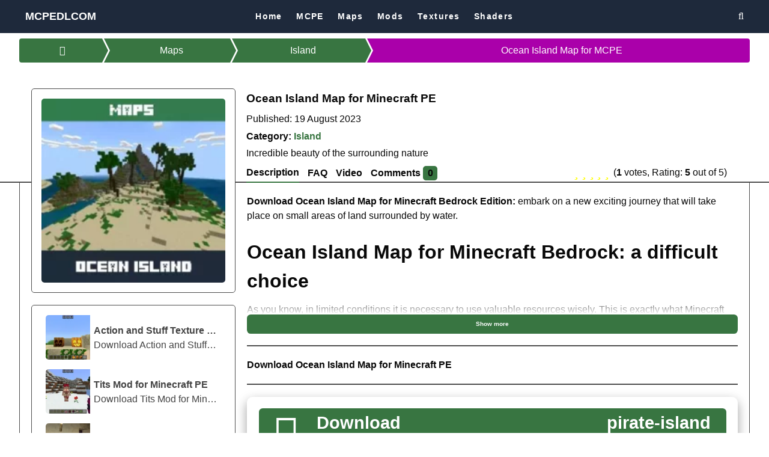

--- FILE ---
content_type: text/html; charset=UTF-8
request_url: https://mcpedlcom.net/ocean-island-map-minecraft-pe/
body_size: 15233
content:
                        <!DOCTYPE html>
<html lang="en-US" dir="ltr">
                
<head>
    
            <meta name="viewport" content="width=device-width, initial-scale=1.0">
        <meta http-equiv="X-UA-Compatible" content="IE=edge" />
        

                <link rel="icon" type="image/x-icon" href="https://mcpedlcom.net/wp-content/themes/lama/custom/images/minecraft-logo.svg" />
        
                <link rel="apple-touch-icon" sizes="180x180" href="https://mcpedlcom.net/wp-content/themes/lama/custom/images/mcpedl-logo.png">
        <link rel="icon" sizes="192x192" href="https://mcpedlcom.net/wp-content/themes/lama/custom/images/mcpedl-logo.png">
            <meta http-equiv="Content-Type" content="text/html; charset=UTF-8" />
    <link rel="profile" href="https://gmpg.org/xfn/11" >
    <link rel="pingback" href="https://mcpedlcom.net/xmlrpc.php" >
    <meta name='robots' content='index, follow, max-image-preview:large, max-snippet:-1, max-video-preview:-1' />

	<!-- This site is optimized with the Yoast SEO plugin v25.8 - https://yoast.com/wordpress/plugins/seo/ -->
	<title>Download Ocean Island Map Minecraft Bedrock: MCPEDL</title>
	<meta name="description" content="Download Ocean Island Map for Minecraft PE: make your stay in the cubic world absolutely unforgettable and spend your time usefully." />
	<link rel="canonical" href="https://mcpedlcom.net/ocean-island-map-minecraft-pe/" />
	<meta property="og:locale" content="en_US" />
	<meta property="og:type" content="article" />
	<meta property="og:title" content="Download Ocean Island Map Minecraft Bedrock: MCPEDL" />
	<meta property="og:description" content="Download Ocean Island Map for Minecraft PE: make your stay in the cubic world absolutely unforgettable and spend your time usefully." />
	<meta property="og:url" content="https://mcpedlcom.net/ocean-island-map-minecraft-pe/" />
	<meta property="og:site_name" content="MCPEDLCOM: Minecraft Bedrock Edition" />
	<meta property="og:image" content="https://mcpedlcom.net/wp-content/uploads/2023/07/ocean-island-map.jpg" />
	<meta property="og:image:width" content="464" />
	<meta property="og:image:height" content="309" />
	<meta property="og:image:type" content="image/jpeg" />
	<meta name="twitter:card" content="summary_large_image" />
	<meta name="twitter:label1" content="Est. reading time" />
	<meta name="twitter:data1" content="1 minute" />
	<!-- / Yoast SEO plugin. -->


<link rel="alternate" title="oEmbed (JSON)" type="application/json+oembed" href="https://mcpedlcom.net/wp-json/oembed/1.0/embed?url=https%3A%2F%2Fmcpedlcom.net%2Focean-island-map-minecraft-pe%2F" />
<link rel="alternate" title="oEmbed (XML)" type="text/xml+oembed" href="https://mcpedlcom.net/wp-json/oembed/1.0/embed?url=https%3A%2F%2Fmcpedlcom.net%2Focean-island-map-minecraft-pe%2F&#038;format=xml" />
<link rel="preload" href="/wp-includes/js/jquery/jquery.min.js" as="script"><style id='wp-img-auto-sizes-contain-inline-css' type='text/css'>
img:is([sizes=auto i],[sizes^="auto," i]){contain-intrinsic-size:3000px 1500px}
/*# sourceURL=wp-img-auto-sizes-contain-inline-css */
</style>
    <link rel='preload' href='https://mcpedlcom.net/wp-content/plugins/wordpress-social-login/assets/css/style.css' as="style">
    <link rel='stylesheet' href='https://mcpedlcom.net/wp-content/plugins/wordpress-social-login/assets/css/style.css' type='text/css' media='all'>    <link rel='preload' href='https://mcpedlcom.net/wp-content/plugins/gantry5/assets/css/lightcase.css' as="style">
    <link rel='stylesheet' href='https://mcpedlcom.net/wp-content/plugins/gantry5/assets/css/lightcase.css' type='text/css' media='all'>    <link rel='preload' href='https://mcpedlcom.net/wp-content/themes/lama/custom/css-compiled/nucleusnew__app.css' as="style">
    <link rel='stylesheet' href='https://mcpedlcom.net/wp-content/themes/lama/custom/css-compiled/nucleusnew__app.css' type='text/css' media='all'>    <link rel='preload' href='https://mcpedlcom.net/wp-content/themes/lama/custom/css-compiled/lama__app.css' as="style">
    <link rel='stylesheet' href='https://mcpedlcom.net/wp-content/themes/lama/custom/css-compiled/lama__app.css' type='text/css' media='all'>    <link rel='preload' href='https://mcpedlcom.net/wp-content/themes/lama/custom/css/font-awesome.min.css' as="style">
    <link rel='stylesheet' href='https://mcpedlcom.net/wp-content/themes/lama/custom/css/font-awesome.min.css' type='text/css' media='all'>    <link rel='preload' href='https://mcpedlcom.net/wp-content/themes/lama/custom/csss22.css' as="style">
    <link rel='stylesheet' href='https://mcpedlcom.net/wp-content/themes/lama/custom/csss22.css' type='text/css' media='all'><script type="text/javascript" src="https://mcpedlcom.net/wp-includes/js/jquery/jquery.min.js" id="jquery-core-js"></script>
<link rel="https://api.w.org/" href="https://mcpedlcom.net/wp-json/" /><meta name="generator" content="WordPress 6.9" />
<script type="text/javascript">
	var ajaxurl = 'https://mcpedlcom.net/wp-admin/admin-ajax.php';
</script>

                
<style id='global-styles-inline-css' type='text/css'>
:root{--wp--preset--aspect-ratio--square: 1;--wp--preset--aspect-ratio--4-3: 4/3;--wp--preset--aspect-ratio--3-4: 3/4;--wp--preset--aspect-ratio--3-2: 3/2;--wp--preset--aspect-ratio--2-3: 2/3;--wp--preset--aspect-ratio--16-9: 16/9;--wp--preset--aspect-ratio--9-16: 9/16;--wp--preset--color--black: #000000;--wp--preset--color--cyan-bluish-gray: #abb8c3;--wp--preset--color--white: #ffffff;--wp--preset--color--pale-pink: #f78da7;--wp--preset--color--vivid-red: #cf2e2e;--wp--preset--color--luminous-vivid-orange: #ff6900;--wp--preset--color--luminous-vivid-amber: #fcb900;--wp--preset--color--light-green-cyan: #7bdcb5;--wp--preset--color--vivid-green-cyan: #00d084;--wp--preset--color--pale-cyan-blue: #8ed1fc;--wp--preset--color--vivid-cyan-blue: #0693e3;--wp--preset--color--vivid-purple: #9b51e0;--wp--preset--gradient--vivid-cyan-blue-to-vivid-purple: linear-gradient(135deg,rgb(6,147,227) 0%,rgb(155,81,224) 100%);--wp--preset--gradient--light-green-cyan-to-vivid-green-cyan: linear-gradient(135deg,rgb(122,220,180) 0%,rgb(0,208,130) 100%);--wp--preset--gradient--luminous-vivid-amber-to-luminous-vivid-orange: linear-gradient(135deg,rgb(252,185,0) 0%,rgb(255,105,0) 100%);--wp--preset--gradient--luminous-vivid-orange-to-vivid-red: linear-gradient(135deg,rgb(255,105,0) 0%,rgb(207,46,46) 100%);--wp--preset--gradient--very-light-gray-to-cyan-bluish-gray: linear-gradient(135deg,rgb(238,238,238) 0%,rgb(169,184,195) 100%);--wp--preset--gradient--cool-to-warm-spectrum: linear-gradient(135deg,rgb(74,234,220) 0%,rgb(151,120,209) 20%,rgb(207,42,186) 40%,rgb(238,44,130) 60%,rgb(251,105,98) 80%,rgb(254,248,76) 100%);--wp--preset--gradient--blush-light-purple: linear-gradient(135deg,rgb(255,206,236) 0%,rgb(152,150,240) 100%);--wp--preset--gradient--blush-bordeaux: linear-gradient(135deg,rgb(254,205,165) 0%,rgb(254,45,45) 50%,rgb(107,0,62) 100%);--wp--preset--gradient--luminous-dusk: linear-gradient(135deg,rgb(255,203,112) 0%,rgb(199,81,192) 50%,rgb(65,88,208) 100%);--wp--preset--gradient--pale-ocean: linear-gradient(135deg,rgb(255,245,203) 0%,rgb(182,227,212) 50%,rgb(51,167,181) 100%);--wp--preset--gradient--electric-grass: linear-gradient(135deg,rgb(202,248,128) 0%,rgb(113,206,126) 100%);--wp--preset--gradient--midnight: linear-gradient(135deg,rgb(2,3,129) 0%,rgb(40,116,252) 100%);--wp--preset--font-size--small: 13px;--wp--preset--font-size--medium: 20px;--wp--preset--font-size--large: 36px;--wp--preset--font-size--x-large: 42px;--wp--preset--spacing--20: 0.44rem;--wp--preset--spacing--30: 0.67rem;--wp--preset--spacing--40: 1rem;--wp--preset--spacing--50: 1.5rem;--wp--preset--spacing--60: 2.25rem;--wp--preset--spacing--70: 3.38rem;--wp--preset--spacing--80: 5.06rem;--wp--preset--shadow--natural: 6px 6px 9px rgba(0, 0, 0, 0.2);--wp--preset--shadow--deep: 12px 12px 50px rgba(0, 0, 0, 0.4);--wp--preset--shadow--sharp: 6px 6px 0px rgba(0, 0, 0, 0.2);--wp--preset--shadow--outlined: 6px 6px 0px -3px rgb(255, 255, 255), 6px 6px rgb(0, 0, 0);--wp--preset--shadow--crisp: 6px 6px 0px rgb(0, 0, 0);}:where(.is-layout-flex){gap: 0.5em;}:where(.is-layout-grid){gap: 0.5em;}body .is-layout-flex{display: flex;}.is-layout-flex{flex-wrap: wrap;align-items: center;}.is-layout-flex > :is(*, div){margin: 0;}body .is-layout-grid{display: grid;}.is-layout-grid > :is(*, div){margin: 0;}:where(.wp-block-columns.is-layout-flex){gap: 2em;}:where(.wp-block-columns.is-layout-grid){gap: 2em;}:where(.wp-block-post-template.is-layout-flex){gap: 1.25em;}:where(.wp-block-post-template.is-layout-grid){gap: 1.25em;}.has-black-color{color: var(--wp--preset--color--black) !important;}.has-cyan-bluish-gray-color{color: var(--wp--preset--color--cyan-bluish-gray) !important;}.has-white-color{color: var(--wp--preset--color--white) !important;}.has-pale-pink-color{color: var(--wp--preset--color--pale-pink) !important;}.has-vivid-red-color{color: var(--wp--preset--color--vivid-red) !important;}.has-luminous-vivid-orange-color{color: var(--wp--preset--color--luminous-vivid-orange) !important;}.has-luminous-vivid-amber-color{color: var(--wp--preset--color--luminous-vivid-amber) !important;}.has-light-green-cyan-color{color: var(--wp--preset--color--light-green-cyan) !important;}.has-vivid-green-cyan-color{color: var(--wp--preset--color--vivid-green-cyan) !important;}.has-pale-cyan-blue-color{color: var(--wp--preset--color--pale-cyan-blue) !important;}.has-vivid-cyan-blue-color{color: var(--wp--preset--color--vivid-cyan-blue) !important;}.has-vivid-purple-color{color: var(--wp--preset--color--vivid-purple) !important;}.has-black-background-color{background-color: var(--wp--preset--color--black) !important;}.has-cyan-bluish-gray-background-color{background-color: var(--wp--preset--color--cyan-bluish-gray) !important;}.has-white-background-color{background-color: var(--wp--preset--color--white) !important;}.has-pale-pink-background-color{background-color: var(--wp--preset--color--pale-pink) !important;}.has-vivid-red-background-color{background-color: var(--wp--preset--color--vivid-red) !important;}.has-luminous-vivid-orange-background-color{background-color: var(--wp--preset--color--luminous-vivid-orange) !important;}.has-luminous-vivid-amber-background-color{background-color: var(--wp--preset--color--luminous-vivid-amber) !important;}.has-light-green-cyan-background-color{background-color: var(--wp--preset--color--light-green-cyan) !important;}.has-vivid-green-cyan-background-color{background-color: var(--wp--preset--color--vivid-green-cyan) !important;}.has-pale-cyan-blue-background-color{background-color: var(--wp--preset--color--pale-cyan-blue) !important;}.has-vivid-cyan-blue-background-color{background-color: var(--wp--preset--color--vivid-cyan-blue) !important;}.has-vivid-purple-background-color{background-color: var(--wp--preset--color--vivid-purple) !important;}.has-black-border-color{border-color: var(--wp--preset--color--black) !important;}.has-cyan-bluish-gray-border-color{border-color: var(--wp--preset--color--cyan-bluish-gray) !important;}.has-white-border-color{border-color: var(--wp--preset--color--white) !important;}.has-pale-pink-border-color{border-color: var(--wp--preset--color--pale-pink) !important;}.has-vivid-red-border-color{border-color: var(--wp--preset--color--vivid-red) !important;}.has-luminous-vivid-orange-border-color{border-color: var(--wp--preset--color--luminous-vivid-orange) !important;}.has-luminous-vivid-amber-border-color{border-color: var(--wp--preset--color--luminous-vivid-amber) !important;}.has-light-green-cyan-border-color{border-color: var(--wp--preset--color--light-green-cyan) !important;}.has-vivid-green-cyan-border-color{border-color: var(--wp--preset--color--vivid-green-cyan) !important;}.has-pale-cyan-blue-border-color{border-color: var(--wp--preset--color--pale-cyan-blue) !important;}.has-vivid-cyan-blue-border-color{border-color: var(--wp--preset--color--vivid-cyan-blue) !important;}.has-vivid-purple-border-color{border-color: var(--wp--preset--color--vivid-purple) !important;}.has-vivid-cyan-blue-to-vivid-purple-gradient-background{background: var(--wp--preset--gradient--vivid-cyan-blue-to-vivid-purple) !important;}.has-light-green-cyan-to-vivid-green-cyan-gradient-background{background: var(--wp--preset--gradient--light-green-cyan-to-vivid-green-cyan) !important;}.has-luminous-vivid-amber-to-luminous-vivid-orange-gradient-background{background: var(--wp--preset--gradient--luminous-vivid-amber-to-luminous-vivid-orange) !important;}.has-luminous-vivid-orange-to-vivid-red-gradient-background{background: var(--wp--preset--gradient--luminous-vivid-orange-to-vivid-red) !important;}.has-very-light-gray-to-cyan-bluish-gray-gradient-background{background: var(--wp--preset--gradient--very-light-gray-to-cyan-bluish-gray) !important;}.has-cool-to-warm-spectrum-gradient-background{background: var(--wp--preset--gradient--cool-to-warm-spectrum) !important;}.has-blush-light-purple-gradient-background{background: var(--wp--preset--gradient--blush-light-purple) !important;}.has-blush-bordeaux-gradient-background{background: var(--wp--preset--gradient--blush-bordeaux) !important;}.has-luminous-dusk-gradient-background{background: var(--wp--preset--gradient--luminous-dusk) !important;}.has-pale-ocean-gradient-background{background: var(--wp--preset--gradient--pale-ocean) !important;}.has-electric-grass-gradient-background{background: var(--wp--preset--gradient--electric-grass) !important;}.has-midnight-gradient-background{background: var(--wp--preset--gradient--midnight) !important;}.has-small-font-size{font-size: var(--wp--preset--font-size--small) !important;}.has-medium-font-size{font-size: var(--wp--preset--font-size--medium) !important;}.has-large-font-size{font-size: var(--wp--preset--font-size--large) !important;}.has-x-large-font-size{font-size: var(--wp--preset--font-size--x-large) !important;}
/*# sourceURL=global-styles-inline-css */
</style>
</head>

    
    <body class="gantry g-offcanvas-left g-app g-style-preset2 wp-singular addons-template-default single single-addons postid-5588 wp-theme-lama site outline-_app dir-ltr g-theme-light">
        
                    

        <div id="g-offcanvas"  data-g-offcanvas-swipe="0" data-g-offcanvas-css3="0">
                        <div class="g-grid">                        

        <div class="g-block size-100">
             <div id="mobile-menu-6937-particle" class="g-content g-particle">            <div id="g-mobilemenu-container" data-g-menu-breakpoint="51rem"></div>
            </div>
        </div>
            </div>
    </div>
        <div id="g-page-surround">
            <div class="g-offcanvas-hide g-offcanvas-toggle" role="navigation" data-offcanvas-toggle aria-controls="g-offcanvas" aria-expanded="false"><i class="fa fa-fw fa-bars"></i></div>                        

                                                        
                <div id="g-top">
                
        <div class="g-container">                                <div class="g-grid">                        

        <div class="g-block size-100">
             <div class="g-system-messages">
                                            <div id="system-message-container">
    <div id="system-message">
            </div>
</div>
            
    </div>
        </div>
            </div>
            </div>
        
    </div>
                                                    
                <div id="g-navigation">
                
        <div class="g-container">                                <div class="g-grid">                        

        <div class="g-block size-10 align-left nomargintop nopaddingtop nomarginbottom nopaddingbottom">
             <div id="logo-2534-particle" class="g-content g-particle">            <a href="https://mcpedlcom.net" class="g-logo" target="_self" title="MCPEDLCOM" rel="home">
		
																<span>MCPEDLCOM</span>
							
			
						</a>
            </div>
        </div>
                    

        <div class="g-block size-80 nomargintop nopaddingtop nomarginbottom nopaddingbottom center">
             <div id="menu-7893-particle" class="g-content g-particle">            <nav class="g-main-nav" data-g-hover-expand="true">
        <ul class="g-toplevel">
            <li class="g-menu-item g-menu-item-9 g-menu-item-type-custom g-standard">
			  <a class="g-menu-item-container" href="/">
				<span class="g-menu-item-content">
				  <span class="g-menu-item-title">Home</span>
				</span>
			  </a>
			</li>
 <li class="g-menu-item g-menu-item-9 g-menu-item-type-custom g-standard">
			  <a class="g-menu-item-container" href="/download/">
				<span class="g-menu-item-content">
				  <span class="g-menu-item-title">MCPE</span>
				</span>
			  </a>
			</li>
            <li class="g-menu-item g-menu-item-9 g-menu-item-type-custom g-standard">
			  <a class="g-menu-item-container" href="/maps/">
				<span class="g-menu-item-content">
				  <span class="g-menu-item-title">Maps</span>
				</span>
			  </a>
			</li>
            <li class="g-menu-item g-menu-item-9 g-menu-item-type-custom g-standard">
			  <a class="g-menu-item-container" href="/mods/">
				<span class="g-menu-item-content">
				  <span class="g-menu-item-title">Mods</span>
				</span>
			  </a>
			</li>
            <li class="g-menu-item g-menu-item-9 g-menu-item-type-custom g-standard">
			  <a class="g-menu-item-container" href="/textures/">
				<span class="g-menu-item-content">
				  <span class="g-menu-item-title">Textures</span>
				</span>
			  </a>
			</li>
			<li class="g-menu-item g-menu-item-9 g-menu-item-type-custom g-standard">
			  <a class="g-menu-item-container" href="/shaders/">
				<span class="g-menu-item-content">
				  <span class="g-menu-item-title">Shaders</span>
				</span>
			  </a>
			</li>
		</ul>
    </nav>
            </div>
        </div>
                    

        <div class="g-block size-10 nomargintop nomarginbottom nopaddingtop nopaddingbottom searchmobile">
             <div id="search-5199-particle" class="g-content g-particle">            <div class="g-search ">
        <a href="#g-search-search-5199" data-rel="lightcase" title="Search Form"><i class="fa fa-search" aria-hidden="true"></i></a>

        <div id="g-search-search-5199" class="g-search-lightcase">
            <form method="get" action="https://mcpedlcom.net" role="search">
                <input type="search" placeholder="Your keyword..." value="" name="s" title="Search">
            </form>
        </div>

    </div>
            </div>
        </div>
            </div>
            </div>
        
    </div>
                                                    
                <div id="g-header">
                
        <div class="g-container">                                <div class="g-grid">                        

        <div class="g-block size-100">
             <div id="breadcrumbs-4315-particle" class="g-content g-particle">            <ul id="breadcrumbs" class="breadcrumbs" itemscope itemtype="http://schema.org/BreadcrumbList"><li itemprop="itemListElement" itemscope itemtype="http://schema.org/ListItem"><a class="breadcrumbs__link breadcrumbs_step" href="https://mcpedlcom.net/" itemprop="item"><span class="breadcrumbs_ellipsis" itemprop="name" content="Home"><span class="icon fa fa-home"></span></span></a><meta itemprop="position" content="1" /></li><li itemprop="itemListElement" itemscope itemtype="http://schema.org/ListItem"><a class="breadcrumbs__link breadcrumbs_step" href="https://mcpedlcom.net/maps/" itemprop="item"><span class="breadcrumbs_ellipsis" itemprop="name">Maps</span></a><meta itemprop="position" content="3" /></li><li itemprop="itemListElement" itemscope itemtype="http://schema.org/ListItem"><a class="breadcrumbs__link breadcrumbs_step" href="https://mcpedlcom.net/island-maps/" itemprop="item"><span class="breadcrumbs_ellipsis" itemprop="name">Island</span></a><meta itemprop="position" content="4" /></li><li class="breadcrumbs__current"><span class="breadcrumbs_step"><span class="breadcrumbs_ellipsis">Ocean Island Map for MCPE</span></span></li></ul><!-- .breadcrumbs -->
            </div>
        </div>
            </div>
            </div>
        
    </div>
                                        
                <div id="g-main">
                                        <div class="g-grid">                        

        <div class="g-block size-100">
             <div class="g-content">
                                                        
    <div class="platform-content">
        <div class="content-wrapper">
            <section class="entry">

                <article class="addons-and-mcpe post-type-addons post-5588 addons type-addons status-publish has-post-thumbnail addonscat-island-maps" id="post-5588" itemscope itemtype="https://schema.org/MobileApplication">
    <div class="detail-panel d-none d-lg-block">
        <div class="container-top-app">
        <div class="row-app">
            <div class="detail-col-app">
            </div>
            <div class="top-col-app">
                <div class="top-content-app">
                    <h1 class="entry-title" itemprop="name">Ocean Island Map for Minecraft PE</h1>
                    <div class="cover-app hidden-desktop"><img width="200" height="200" src="https://mcpedlcom.net/wp-content/uploads/2023/07/ocean-island-map-200x200-c-default.webp" class="featured-image tease-featured-image " alt="Ocean Island Map for Minecraft PE" /></div>
					<span class="meta-category" style="font-weight:normal">Published: 19 August 2023</span>
                    <div class="meta-category">Category: <a href="https://mcpedlcom.net/island-maps/" title="Island" class="meta-category-link"><span class="single-cat" itemprop="applicationcategory">Island</span></a></div>
                    <span class="slogan-app">Incredible beauty of the surrounding nature</span>                    <div class="menu-wrap-app">
                    <div class="menu-app">
                        <input type="radio" name="tab-btn" id="tab-btn-description" value="" checked>
                        <label for="tab-btn-description">Description</label>
                        
                                                <input type="radio" name="tab-btn" id="tab-btn-faq" value="">
                        <label for="tab-btn-faq">FAQ</label>
                                                
                                                <input type="radio" name="tab-btn" id="tab-btn-video" value="">
                        <label for="tab-btn-video">Video</label>
                                                
                                                <input type="radio" name="tab-btn" id="tab-btn-comments" value="">
                        <label for="tab-btn-comments">Comments <span>0</span></label>
                                            </div>

                    <div class="rating-popup">
                        <div class="vote_block" data-lang-0="Rating" data-lang-1="votes" data-lang-2="votes" data-lang-3="votes" data-lang-4="out of" data-id="5588" data-total="1" data-rating="5" rel="v:rating" itemprop="aggregateRating" itemscope itemtype="http://schema.org/AggregateRating"><meta itemprop="worstRating" content="1"><meta itemprop="bestRating" content="5">
    <div class="g-review-rating-group">
    
    <input disabled="" checked="" class="rating__input rating__input--none" name="reviewrating" id="review-rating-none" value="0" type="radio" >
    
    <label title="1 star out of 5" aria-label="1 star" class="rating__label" for="review-rating-1"><i class="rating__icon rating__icon--star fa fa-star"></i></label>
    <input class="rating__input" name="reviewrating" id="review-rating-1" value="1" type="radio" >
    
    <label title="2 stars out of 5" aria-label="2 stars" class="rating__label" for="review-rating-2"><i class="rating__icon rating__icon--star fa fa-star"></i></label>
    <input class="rating__input" name="reviewrating" id="review-rating-2" value="2" type="radio" >
    
    <label title="3 stars out of 5" aria-label="3 stars" class="rating__label" for="review-rating-3"><i class="rating__icon rating__icon--star fa fa-star"></i></label>
    <input class="rating__input" name="reviewrating" id="review-rating-3" value="3" type="radio" >
    
    <label title="4 stars out of 5" aria-label="4 stars" class="rating__label" for="review-rating-4"><i class="rating__icon rating__icon--star fa fa-star"></i></label>
    <input class="rating__input" name="reviewrating" id="review-rating-4" value="4" type="radio" >
    
    <label title="5 stars out of 5" aria-label="5 stars" class="rating__label" for="review-rating-5"><i class="rating__icon rating__icon--star fa fa-star"></i></label>
    <input class="rating__input" name="reviewrating" id="review-rating-5" value="5" type="radio" checked>
    
    </div>
    
    <span class="rating-text">(<span itemprop="ratingCount" style="font-weight: 700">1</span> votes, Rating: <span itemprop="ratingValue" style="font-weight:700">5</span> out of 5)</span><span id="rating-info"></span></div>
                    </div>
                    </div>
                </div>
            </div>
        </div>
        </div>
    </div>
    <div id="detail-container-app">
        <div class="detail-main-app">
            <div class="card-body-app">
                <div class="row-app">
                    <div class="col-1-app">
					                        <div class="cover-app visible-desktop" style="    margin-top: -176px!important;">
                            <img width="200" height="200" src="https://mcpedlcom.net/wp-content/uploads/2023/07/ocean-island-map-200x200-c-default.webp" class="featured-image tease-featured-image " alt="Ocean Island Map for Minecraft PE" />
                        </div>
                                                                    <div class="sidebar-app">
                        <div class="g-appgrid">
                        <div class="">
                        
                                                
                                                                                                                                                                                                                                                                                                                                                                                                                            
                        
                                                                                                                                                <div class="g-appgrid-item card">
                            <a class="g-appgrid-link apps-cart-vrapper" title="Action and Stuff Texture Pack for Minecraft PE" href="https://mcpedlcom.net/action-and-stuff-texture-minecraft-pe/">
                                <div class="apps-cart-img lazy" data-bg="https://mcpedlcom.net/wp-content/uploads/2025/09/action-and-stuff-100x100-c-default.webp"></div>
                                <div class="apps-cart-des">
                                    <div class="app-title">Action and Stuff Texture Pack for Minecraft PE</div>
                                                                        <div class="app-text">Download Action and Stuff for Minecra...</div>
                                </div>
                            </a>
                        </div>
                                                                        <div class="g-appgrid-item card">
                            <a class="g-appgrid-link apps-cart-vrapper" title="Tits Mod for Minecraft PE" href="https://mcpedlcom.net/tits-mod-minecraft-pe/">
                                <div class="apps-cart-img lazy" data-bg="https://mcpedlcom.net/wp-content/uploads/2025/09/elf-mod-100x100-c-default.webp"></div>
                                <div class="apps-cart-des">
                                    <div class="app-title">Tits Mod for Minecraft PE</div>
                                                                        <div class="app-text">Download Tits Mod for Minecraft Bedro...</div>
                                </div>
                            </a>
                        </div>
                                                                        <div class="g-appgrid-item card">
                            <a class="g-appgrid-link apps-cart-vrapper" title="Minecraft 1.21.120.21" href="https://mcpedlcom.net/minecraft-pe-1-21-120-21/">
                                <div class="apps-cart-img lazy" data-bg="https://mcpedlcom.net/wp-content/uploads/2025/09/minecraft-1-21-120-21-100x100-c-default.webp"></div>
                                <div class="apps-cart-des">
                                    <div class="app-title">Minecraft 1.21.120.21</div>
                                                                        <div class="app-text">Download Minecraft PE 1.21.120.21 apk...</div>
                                </div>
                            </a>
                        </div>
                                                                        <div class="g-appgrid-item card">
                            <a class="g-appgrid-link apps-cart-vrapper" title="Jenny Mod for Minecraft PE" href="https://mcpedlcom.net/jenny-mod-minecraft-pe/">
                                <div class="apps-cart-img lazy" data-bg="https://mcpedlcom.net/wp-content/uploads/2023/02/jenny-mod-100x100-c-default.webp"></div>
                                <div class="apps-cart-des">
                                    <div class="app-title">Jenny Mod for Minecraft PE</div>
                                                                        <div class="app-text">Download Jenny Mod for Minecraft Bedr...</div>
                                </div>
                            </a>
                        </div>
                                                                        <div class="g-appgrid-item card">
                            <a class="g-appgrid-link apps-cart-vrapper" title="Demon Slayer Mod for Minecraft PE" href="https://mcpedlcom.net/demon-slayer-mod-minecraft-pe/">
                                <div class="apps-cart-img lazy" data-bg="https://mcpedlcom.net/wp-content/uploads/2023/02/demon-slayer-mod-100x100-c-default.webp"></div>
                                <div class="apps-cart-des">
                                    <div class="app-title">Demon Slayer Mod for Minecraft PE</div>
                                                                        <div class="app-text">Download Demon Slayer Mod for Minecra...</div>
                                </div>
                            </a>
                        </div>
                                                
                        </div>
                        </div>
                        </div>
                                                
                                                <meta itemprop="operatingSystem" content="Android" />
                                                
                        
                                                <div class="sidebar-app">
                            <div class="author-box">
                                <a href="/author/">
                                    <img width="100" height="100" src="data:image/svg+xml,%3Csvg xmlns='http://www.w3.org/2000/svg' viewBox='0 0 100 100'%3E%3C/svg%3E" data-src="https://mcpedlcom.net/wp-content/uploads/2024/03/author-3-100x100-c-default.webp" class="featured-image tease-featured-image lazy" alt="Ocean Island Map for Minecraft PE" />
                                </a>
                        
                                <div class="author-content">
                                    <a href="/author/"><span class="author-name">Christopher Rangel</span></a>
                                    <span class="author-content">I like to write about different sandbox-like games. However, Minecraft PE is in my heart, so most of articles about it.</span>
                                </div>
                            </div>
                        </div>
                                                
                        
                        
                    </div>
                    <div class="col-2-app">
                        <div id="content-description" class="tab-app active">
                                                                        <section class="entry-content">
                        
                                                <div class="js-dynamic-height" data-maxheight="200">
                            <div class="dynamic-height-wrap" itemprop="description" content="Download Ocean Island Map for Minecraft Bedrock Edition: embark on a new exciting journey that will take place on small areas of land surrounded by water.
">
                                <p><strong>Download Ocean Island Map for Minecraft Bedrock Edition:</strong> embark on a new exciting journey that will take place on small areas of land surrounded by water.<!--more--></p>
<h2>Ocean Island Map for Minecraft Bedrock: a difficult choice</h2>
<p>As you know, in limited conditions it is necessary to use valuable resources wisely. This is exactly what Minecraft PE players should do when they install this update for Ocean Island Map.</p>
<p>On the territory, of course, there will be a lot of useful and necessary for survival, but all this will be difficult for the player to get. The only thing that can console in such a situation is the<strong> incredible beauty of the surrounding nature.</strong></p>
<table style="height: 334px;" width="908">
<tbody>
<tr>
<td width="183">
<p style="text-align: center;"><strong>Name</strong></p>
</td>
<td style="text-align: center;" width="202"><strong>Features</strong></td>
<td style="text-align: center;" width="177"><strong>Utility</strong></td>
</tr>
<tr>
<td width="183">
<p style="text-align: center;"><strong>Pirate</strong></p>
</td>
<td width="202">the player will spawn on a real pirate ship</td>
<td width="177">Take a boat to get to the island</td>
</tr>
<tr>
<td style="text-align: center;" width="183"><strong>Ocean</strong></td>
<td style="text-align: center;" width="202">Many of the most incredible adventures and mysteries await players</td>
<td width="177">
<p style="text-align: center;">tropical jungles will create an atmosphere of adventure</p>
</td>
</tr>
<tr>
<td style="text-align: center;" width="183"><strong>Ice</strong></td>
<td style="text-align: center;" width="202">an endless coniferous forest</td>
<td width="177">
<p style="text-align: center;">Players should find a warm and reliable shelter</p>
</td>
</tr>
</tbody>
</table>
<h3>Pirate</h3>
<p>This test option is recommended to take place in the company of friends, although Ocean Island Map is also available for single use. For the first time in this location, a Minecraft PE player will spawn on a <strong>real pirate ship.</strong></p>
<p>That&#8217;s just the pirates themselves are not visible. Maybe they escaped, or maybe they were hiding in an ambush and waiting for the right moment to attack. Take a boat to get to the island and start your adventure story.</p>
<h3>Ocean</h3>
<p>Many of the most incredible adventures and mysteries await players on the territory of Ocean Island Map. Now absolutely every user can feel like Robinson Crusoe and try to survive in this place.</p>
<p class="alert alert-success">Amazing nature consisting of tropical jungles will <strong>create an atmosphere of adventure</strong>. Make the gameplay in Minecraft PE unforgettable.</p>
<h3>Ice</h3>
<p>The author of this update decided that the islands do not have to be warm and created his creation with a cold climate. The first thing a Minecraft PE player who gets to this location will see is an <strong>endless coniferous forest</strong>.</p>
<p class="alert alert-info">The entire location on Ocean Island Map has a similar territory. The player should take care from the first minutes and find a warm and reliable shelter for himself.</p>

                                
                            </div>
                            <button class="js-dynamic-show-hide button button-xsmall button-block dynamic-button" title="Show more" data-replace-text="Hide">Show more</button>
                        </div>
                                                    
                        </section>
                                                                        </div>
                        
                                                                        <div id="content-faq" class="tab-app">
                            <section class="entry-faqs" id="faqs">
                                <ul class="accordion" id="faq-accordeon" data-accordion-id="faq-accordeon" itemscope itemtype="https://schema.org/FAQPage">
                                                                    <li id="accordion-id1" itemscope itemprop="mainEntity" itemtype="https://schema.org/Question">
                                        <span class="accordion-item-title" itemprop="name">How to download Ocean Island Map? <span class="toggle"><i class="fa fa-plus"></i></span></span>
                                        <div class="accordion-item-content" itemscope itemprop="acceptedAnswer" itemtype="https://schema.org/Answer"><span itemprop="text">Tap the file and open it in Minecraft PE.</span></div>
                                    </li>
                                                                    <li id="accordion-id2" itemscope itemprop="mainEntity" itemtype="https://schema.org/Question">
                                        <span class="accordion-item-title" itemprop="name">Can I use this map with my friends? <span class="toggle"><i class="fa fa-plus"></i></span></span>
                                        <div class="accordion-item-content" itemscope itemprop="acceptedAnswer" itemtype="https://schema.org/Answer"><span itemprop="text">Yes, the map can be used for a multiplayer game.</span></div>
                                    </li>
                                                                    <li id="accordion-id3" itemscope itemprop="mainEntity" itemtype="https://schema.org/Question">
                                        <span class="accordion-item-title" itemprop="name">Can i use the map in the survival mode? <span class="toggle"><i class="fa fa-plus"></i></span></span>
                                        <div class="accordion-item-content" itemscope itemprop="acceptedAnswer" itemtype="https://schema.org/Answer"><span itemprop="text">Yes, the map is suitable for the survival mode.</span></div>
                                    </li>
                                                                </ul>
                            </section>
                        </div>
                                                                        
                                                                        <div id="content-video" class="tab-app">
                            <div class="kodeer_youtube" itemscope itemid="" itemtype="http://schema.org/VideoObject"><link itemprop="url" href="https://www.youtube.com/watch?v=nQPTK9MBl0I"><meta itemprop="name" content="How to install Map for Minecraft PE? | .mcworld .mctemplate"><meta itemprop="description" content="In this video I will tell and show you how to properly install maps for Minecraft PE.
Supported file formats:
  - .mcworld
  - .mctemplate"><meta itemprop="duration" content="PT0M57S"><link itemprop="thumbnailUrl" href="https://i.ytimg.com/vi/nQPTK9MBl0I/maxresdefault.jpg"><span itemprop="thumbnail" itemscope itemtype="http://schema.org/ImageObject"><link itemprop="contentUrl" href="https://i.ytimg.com/vi/nQPTK9MBl0I/maxresdefault.jpg"><meta itemprop="width" content="800"><meta itemprop="height" content="500"></span><link itemprop="embedUrl" href="https://www.youtube.com/embed/nQPTK9MBl0I"><meta itemprop="isFamilyFriendly" content="True"><meta itemprop="datePublished" content="2023-03-13T09:00:00+03:00"><meta itemprop="uploadDate" content="2023-03-13T09:00:00+03:00"/><iframe width="800" height="500" class="lazy" data-src="https://www.youtube.com/embed/nQPTK9MBl0I?rel=0&showinfo=1&modestbranding=1" frameborder="0" allowfullscreen></iframe></div>                        </div>
                                                                        
                                                                        <div id="content-comments" class="tab-app">
                            


<div id="comments" class="yui3-cssreset kodeer_comments-area kodeer_comments-with-avatars kodeer_comments-not-logged-in kodeer_comments-light">
		<div id="kodeer_comments-main-header">
		<div id="kodeer_comments-global-nav">
						<span id="kodeer_comments-post-count">No comments</span>
									<div id="thread-votes" class="kodeer_comments-pull-right">
				<div class="kodeer_comments-thread-likes">
					<a class="kodeer_comments-thread-likes-toggle" href="#" title="Flag this thread">
						<span class="notch"></span>
						<span class="kodeer_comments_icon-thread-vote fa fa-star"></span>
						<span class="kodeer_comments-counter">0</span>
						<span class="kodeer_comments_icon-thread-voted fa fa-check"></span>
					</a>
				</div>
			</div>
								</div>
		<div id="kodeer_comments-alert-container"></div>
				<div id="kodeer_comments-form">
						<form class="kodeer_comments-form">
								<div class="kodeer_comments-postbox">
					<div class="kodeer_comments-avatar">
						<span class="user">
							 
						</span>
					</div>
					<div class="kodeer_comments-textarea-wrapper">
						<div class="kodeer_comments-textarea"  contenteditable></div>
					</div>
											<div class="kodeer_comments-author-info-form">
							<div class="kodeer_comments-grid">
								<div class="kodeer_comments-col-6 kodeer_comments-required">
									<input type="text" placeholder="Name" name="author-name">
								</div>
								<div class="kodeer_comments-col-6 kodeer_comments-required last">
									<input type="text" placeholder="Email" name="author-email">
								</div>
							</div>
						</div>
										
					<div class="kodeer_comments-proceed">
						<button type="submit" class="kodeer_comments-add-comment kodeer_comments-submit">
							<i class="fa fa-rocket"></i>
						</button>
					</div>
				</div>
				<input type='hidden' name='comment_post_ID' value='5588' id='comment_post_ID' />
<input type='hidden' name='comment_parent' id='comment_parent' value='0' />
				<input type="hidden" name="current-user-id" value="0"/>
			</form>
		</div>
				<div id="kodeer_comments-main-nav" class="kodeer_comments-nav">
			<ul id="kodeer_comments-sort">
					        						    <li class="kodeer_comments-active">
							<a href="#" class="kodeer_comments-sort" data-kodeer_comments-sort="popular">Best</a>
						</li>
					    					    <li >
							<a href="#" class="kodeer_comments-sort" data-kodeer_comments-sort="asc">Older</a>
						</li>
					    					    <li >
							<a href="#" class="kodeer_comments-sort" data-kodeer_comments-sort="desc">Newer</a>
						</li>
					    			</ul>
			<ul class="kodeer_comments-pull-right">
				<li class="kodeer_comments-in">
					<span>Hi, <span>guest</span></span>
				</li>
															</ul>
		</div>
	</div>

		<ul id="kodeer_comments-comments-list" class="kodeer_comments-comments-list">
	</ul>
	
</div><!-- #comments .comments-area -->


                        </div>
                                                                        <hr>
                            <h2 class="download-title">Download Ocean Island Map for Minecraft PE</h2>
                        <hr>
                        
                        
                                                                        
                        <div class="app-download rounded shadow box-white box-card nomarginleft nomarginright">
                        <div class="g-content g-particle">
                                                        <div class="card-body">
                                                                <div class="border-radius">
                                    <div id="app-download" class="app-download">
                                                                                                                    <form method="post" >
                                            <input type="hidden" name="sourcepost" value="5588" >
                                            <button class="button button-download" type="submit" name="app" value="5597">
                                                <i class="fa fw fa-cloud-download"></i>
                                                <span class="details-button">
                                                    <span class="f-txt">Download</span>
                                                    <span itemprop="fileSize" content="74.94 Mb" class="f-siz"><span class="f-ext">.mcworld</span> (74.94 Mb)</span>
                                                </span>
                                                <span class="content-button">
                                                    <span class="f-tit">pirate-island</span>
                                                    <span class="f-des">MCPE: 1.14.0 - 1.21.101</span>
                                                </span>
                                            </button>
                                        </form>
                                                                                                                </div>
                                </div>
                                                            </div>
                            </div>
                        </div>
                        
                                                
                        <div class="app-download rounded shadow box-black box-card nomarginleft nomarginright">
                        <div class="g-content g-particle">
                                                        <div class="card-body">
                                                                <div class="border-radius">
                                    <div id="app-download" class="app-download">
                                                                                                                    <form method="post" >
                                            <input type="hidden" name="sourcepost" value="5588" >
                                            <button class="button button-download" type="submit" name="app" value="5592">
                                                <i class="fa fw fa-cloud-download"></i>
                                                <span class="details-button">
                                                    <span class="f-txt">Download</span>
                                                    <span itemprop="fileSize" content="10.10 Mb" class="f-siz"><span class="f-ext">.mcworld</span> (10.10 Mb)</span>
                                                </span>
                                                <span class="content-button">
                                                    <span class="f-tit">ocean-island</span>
                                                    <span class="f-des">MCPE: 1.16.0 - 1.21.101</span>
                                                </span>
                                            </button>
                                        </form>
                                                                                                                </div>
                                </div>
                                                            </div>
                            </div>
                        </div>
                        
                                                
                        <div class="app-download rounded shadow box1 box-card nomarginleft nomarginright">
                        <div class="g-content g-particle">
                                                        <div class="card-body">
                                                                <div class="border-radius">
                                    <div id="app-download" class="app-download">
                                                                                                                    <form method="post" >
                                            <input type="hidden" name="sourcepost" value="5588" >
                                            <button class="button button-download" type="submit" name="app" value="5589">
                                                <i class="fa fw fa-cloud-download"></i>
                                                <span class="details-button">
                                                    <span class="f-txt">Download</span>
                                                    <span itemprop="fileSize" content="10.09 Mb" class="f-siz"><span class="f-ext">.mcworld</span> (10.09 Mb)</span>
                                                </span>
                                                <span class="content-button">
                                                    <span class="f-tit">ice-island</span>
                                                    <span class="f-des">MCPE: 1.17.0 - 1.21.101</span>
                                                </span>
                                            </button>
                                        </form>
                                                                                                                </div>
                                </div>
                                                            </div>
                            </div>
                        </div>
                        
                                                                        
                        
                        
                                        <div class="app-sidebar rounded box-card shadow nomarginleft nomarginright">
                    <div class="g-content g-particle">
                        <div class="card-body">
                                                                                                    <meta itemprop="screenshot" content="https://mcpedlcom.net/wp-content/uploads/2023/07/top-view-ocean-island-map-1280x720-c-default.jpg" />
                                                                                                                            <meta itemprop="screenshot" content="https://mcpedlcom.net/wp-content/uploads/2023/07/pirate-life-ocean-island-map-1280x720-c-default.jpg" />
                                                                                                                            <meta itemprop="screenshot" content="https://mcpedlcom.net/wp-content/uploads/2023/07/pirate-island-ocean-island-map-1280x720-c-default.jpg" />
                                                                                                                            <meta itemprop="screenshot" content="https://mcpedlcom.net/wp-content/uploads/2023/07/nature-ocean-island-map-1280x720-c-default.jpg" />
                                                                                                                            <meta itemprop="screenshot" content="https://mcpedlcom.net/wp-content/uploads/2023/07/ice-island-ocean-island-map-1280x720-c-default.jpg" />
                                                                        <div id="swiper-gallery" class="g-swiper swiper-container swiper-container-initialized swiper-container-horizontal" data-swiper-id="swiper-gallery"  data-swiper-effect="slide" data-swiper-autoplay="false" data-swiper-loop="false" data-swiper-pagination="false"  data-swiper-scrollbar="true" data-swiper-elsc=".swiper-scrollbar-parent-gallery" data-swiper-timeout="8000"  data-swiper-speed="800" data-swiper-touchmove="true" data-swiper-mobiletouchmove="true" data-swiper-direction="horizontal"  data-swiper-elpa=".swiper-pagination-parent-gallery" data-swiper-elthumb="#swiper-gallery-thumbs"  data-swiper-defaultslides="1.1"  data-swiper-defaultgroup="1"  data-swiper-defaultspace="10"  data-swiper-mobileslides="1.2" data-swiper-mobilegroup="1" data-swiper-mobilespace="10"  data-swiper-tabletslides="1.3"  data-swiper-tabletgroup="1" data-swiper-tabletspace="10"  data-swiper-desktopslides="1.4" data-swiper-desktopgroup="1"  data-swiper-desktopspace="10" data-swiper-largedesktopslides="1.5"  data-swiper-largedesktopgroup="1" data-swiper-largedesktopspace="10" data-swiper-mobilethumbs="2"  data-swiper-mobilethumbspace="10" data-swiper-tabletthumbs="3" data-swiper-tabletthumbspace="10" data-swiper-desktopthumbs="4" data-swiper-desktopthumbspace="30" data-swiper-largedesktopthumbs="4"  data-swiper-largedesktopthumbspace="30"  data-swiper-mobile-breakpoint="30rem" data-swiper-tablet-breakpoint="48rem" data-swiper-desktop-breakpoint="60rem" data-swiper-largedesktop-breakpoint="75rem">
                            <div class="g-swiper-slider swiper-wrapper"  itemscope itemtype="http://schema.org/ImageGallery">
                                                                                                        <div class="swiper-slide" itemprop="associatedMedia" itemscope itemtype="http://schema.org/ImageObject">
                                                                                    <meta itemprop="contentUrl" content="https://mcpedlcom.net/wp-content/uploads/2023/07/top-view-ocean-island-map-1280x720-c-default.jpg" />
                                            <img class="lozad" width="1280" height="720" srcset="/vgg.svg" src="https://mcpedlcom.net/wp-content/uploads/2023/07/top-view-ocean-island-map-1280x720-c-default.webp" data-srcset="https://mcpedlcom.net/wp-content/uploads/2023/07/top-view-ocean-island-map-1280x720-c-default.webp"  itemprop="thumbnail"  alt="Top VIew from Ocean Island Map for Minecraft PE">
                                                                                
                                    </div>
                                                                                                        <div class="swiper-slide" itemprop="associatedMedia" itemscope itemtype="http://schema.org/ImageObject">
                                                                                    <meta itemprop="contentUrl" content="https://mcpedlcom.net/wp-content/uploads/2023/07/pirate-life-ocean-island-map-1280x720-c-default.jpg" />
                                            <img class="lozad" width="1280" height="720" srcset="/vgg.svg" src="https://mcpedlcom.net/wp-content/uploads/2023/07/pirate-life-ocean-island-map-1280x720-c-default.webp" data-srcset="https://mcpedlcom.net/wp-content/uploads/2023/07/pirate-life-ocean-island-map-1280x720-c-default.webp"  itemprop="thumbnail"  alt="Pirate Life from Ocean Island Map for Minecraft PE">
                                                                                
                                    </div>
                                                                                                        <div class="swiper-slide" itemprop="associatedMedia" itemscope itemtype="http://schema.org/ImageObject">
                                                                                    <meta itemprop="contentUrl" content="https://mcpedlcom.net/wp-content/uploads/2023/07/pirate-island-ocean-island-map-1280x720-c-default.jpg" />
                                            <img class="lozad" width="1280" height="720" srcset="/vgg.svg" src="https://mcpedlcom.net/wp-content/uploads/2023/07/pirate-island-ocean-island-map-1280x720-c-default.webp" data-srcset="https://mcpedlcom.net/wp-content/uploads/2023/07/pirate-island-ocean-island-map-1280x720-c-default.webp"  itemprop="thumbnail"  alt="Pirate Island from Ocean Island Map for Minecraft PE">
                                                                                
                                    </div>
                                                                                                        <div class="swiper-slide" itemprop="associatedMedia" itemscope itemtype="http://schema.org/ImageObject">
                                                                                    <meta itemprop="contentUrl" content="https://mcpedlcom.net/wp-content/uploads/2023/07/nature-ocean-island-map-1280x720-c-default.jpg" />
                                            <img class="lozad" width="1280" height="720" srcset="/vgg.svg" src="https://mcpedlcom.net/wp-content/uploads/2023/07/nature-ocean-island-map-1280x720-c-default.webp" data-srcset="https://mcpedlcom.net/wp-content/uploads/2023/07/nature-ocean-island-map-1280x720-c-default.webp"  itemprop="thumbnail"  alt="Nature from Ocean Island Map for Minecraft PE">
                                                                                
                                    </div>
                                                                                                        <div class="swiper-slide" itemprop="associatedMedia" itemscope itemtype="http://schema.org/ImageObject">
                                                                                    <meta itemprop="contentUrl" content="https://mcpedlcom.net/wp-content/uploads/2023/07/ice-island-ocean-island-map-1280x720-c-default.jpg" />
                                            <img class="lozad" width="1280" height="720" srcset="/vgg.svg" src="https://mcpedlcom.net/wp-content/uploads/2023/07/ice-island-ocean-island-map-1280x720-c-default.webp" data-srcset="https://mcpedlcom.net/wp-content/uploads/2023/07/ice-island-ocean-island-map-1280x720-c-default.webp"  itemprop="thumbnail"  alt="Ice Island from Ocean Island Map for Minecraft PE">
                                                                                
                                    </div>
                                                            </div>
                            <div class="swiper-scrollbar swiper-scrollbar-parent-gallery"></div>
                        </div>
                        </div>
                    </div>
                </div>
                                
                
                
                                <div class="app-sidebar rounded box-card shadow nomarginleft nomarginright">
                                                            
                    <div id="apps-swipper-similar-particle" class="g-content g-particle">
                    <div class="card-body">
                    
                    <div id="apps-swipper-similar" class="g-swiper swiper-container swiper-container-initialized swiper-container-horizontal"  data-swiper-id="apps-swipper-similar"  data-swiper-autoplay="false"  data-swiper-loop="false"  data-swiper-pagination="false" data-swiper-scrollbar="true" data-swiper-elsc=".swiper-scrollbar-parent-apps-swipper-similar" data-swiper-timeout="8000"  data-swiper-speed="800" data-swiper-touchmove="true"  data-swiper-mobiletouchmove="true"  data-swiper-direction="horizontal"  data-swiper-defaultslides="2.2"  data-swiper-defaultgroup="2"  data-swiper-defaultspace="10" data-swiper-mobileslides="2.2"  data-swiper-mobilegroup="2"  data-swiper-mobilespace="10"  data-swiper-tabletslides="2.5"  data-swiper-tabletgroup="2"  data-swiper-tabletspace="10"  data-swiper-desktopslides="3"  data-swiper-desktopgroup="3"  data-swiper-desktopspace="10"  data-swiper-largedesktopslides="3"  data-swiper-largedesktopgroup="3"  data-swiper-largedesktopspace="10"  data-swiper-mobilethumbs="2"  data-swiper-mobilethumbspace="10"  data-swiper-tabletthumbs="3"  data-swiper-tabletthumbspace="30"  data-swiper-desktopthumbs="3"  data-swiper-desktopthumbspace="40"  data-swiper-largedesktopthumbs="4"  data-swiper-largedesktopthumbspace="50" data-swiper-mobile-breakpoint="30rem"  data-swiper-tablet-breakpoint="48rem"  data-swiper-desktop-breakpoint="60rem"  data-swiper-largedesktop-breakpoint="75rem" >
                    <div class="g-swiper-slider swiper-wrapper">
                                        <div class="swiper-slide">
                        <div class="post-type-addons post-6275 addons type-addons status-publish has-post-thumbnail addonscat-island-maps app-product">	
                                                        <div class="app-product-media-container">
                                <a title="100 Days Island Map for Minecraft PE" href="https://mcpedlcom.net/100-days-island-map-minecraft-pe/"><img class="lozad" width="1080" height="720" srcset="/vgg.svg" src="https://mcpedlcom.net/wp-content/uploads/2023/10/100-days-island-map-1080x720-c-default.webp" data-srcset="https://mcpedlcom.net/wp-content/uploads/2023/10/100-days-island-map-1080x720-c-default.webp" alt="100 Days Island Map for Minecraft PE"></a>
                            </div>
                            <div class="app-meta-container">
                                <span class="app-num"><i class="fa fa-calendar" aria-hidden="true"></i> 28 October 2023</span>
                                <span class="app-num"><i class="fa fa-star" aria-hidden="true"></i> 5</span>
                            </div>
                            <div class="app-product-descr-container">
                                <a href="https://mcpedlcom.net/100-days-island-map-minecraft-pe/">100 Days Island M...</a>
                                <div class="post-content"><p>Download 100 Days Island Map for Minecraft Bedr...</p></div>
							</div>
                        </div>
                    </div>
                                    <div class="swiper-slide">
                        <div class="post-type-addons post-6265 addons type-addons status-publish has-post-thumbnail addonscat-island-maps app-product">	
                                                        <div class="app-product-media-container">
                                <a title="Dinosaur Island Map for Minecraft PE" href="https://mcpedlcom.net/dinosaur-island-map-minecraft-pe/"><img class="lozad" width="1080" height="720" srcset="/vgg.svg" src="https://mcpedlcom.net/wp-content/uploads/2023/10/dinosaur-island-map-1080x720-c-default.webp" data-srcset="https://mcpedlcom.net/wp-content/uploads/2023/10/dinosaur-island-map-1080x720-c-default.webp" alt="Dinosaur Island Map for Minecraft PE"></a>
                            </div>
                            <div class="app-meta-container">
                                <span class="app-num"><i class="fa fa-calendar" aria-hidden="true"></i> 27 October 2023</span>
                                <span class="app-num"><i class="fa fa-star" aria-hidden="true"></i> 5</span>
                            </div>
                            <div class="app-product-descr-container">
                                <a href="https://mcpedlcom.net/dinosaur-island-map-minecraft-pe/">Dinosaur Island M...</a>
                                <div class="post-content"><p>Download Dinosaur Island Map for Minecraft Bedr...</p></div>
							</div>
                        </div>
                    </div>
                                    <div class="swiper-slide">
                        <div class="post-type-addons post-6256 addons type-addons status-publish has-post-thumbnail addonscat-island-maps app-product">	
                                                        <div class="app-product-media-container">
                                <a title="Death Island Map for Minecraft PE" href="https://mcpedlcom.net/death-island-map-minecraft-pe/"><img class="lozad" width="1080" height="720" srcset="/vgg.svg" src="https://mcpedlcom.net/wp-content/uploads/2023/10/death-island-map-1080x720-c-default.webp" data-srcset="https://mcpedlcom.net/wp-content/uploads/2023/10/death-island-map-1080x720-c-default.webp" alt="Death Island Map for Minecraft PE"></a>
                            </div>
                            <div class="app-meta-container">
                                <span class="app-num"><i class="fa fa-calendar" aria-hidden="true"></i> 26 October 2023</span>
                                <span class="app-num"><i class="fa fa-star" aria-hidden="true"></i> 3</span>
                            </div>
                            <div class="app-product-descr-container">
                                <a href="https://mcpedlcom.net/death-island-map-minecraft-pe/">Death Island Map ...</a>
                                <div class="post-content"><p>Download Death Island Map for Minecraft Bedrock...</p></div>
							</div>
                        </div>
                    </div>
                                    <div class="swiper-slide">
                        <div class="post-type-addons post-6247 addons type-addons status-publish has-post-thumbnail addonscat-island-maps app-product">	
                                                        <div class="app-product-media-container">
                                <a title="City Island Map for Minecraft PE" href="https://mcpedlcom.net/city-island-map-minecraft-pe/"><img class="lozad" width="1080" height="720" srcset="/vgg.svg" src="https://mcpedlcom.net/wp-content/uploads/2023/10/city-island-map-1080x720-c-default.webp" data-srcset="https://mcpedlcom.net/wp-content/uploads/2023/10/city-island-map-1080x720-c-default.webp" alt="City Island Map for Minecraft PE"></a>
                            </div>
                            <div class="app-meta-container">
                                <span class="app-num"><i class="fa fa-calendar" aria-hidden="true"></i> 25 October 2023</span>
                                <span class="app-num"><i class="fa fa-star" aria-hidden="true"></i> 3</span>
                            </div>
                            <div class="app-product-descr-container">
                                <a href="https://mcpedlcom.net/city-island-map-minecraft-pe/">City Island Map f...</a>
                                <div class="post-content"><p>Download City Island Map for Minecraft Bedrock ...</p></div>
							</div>
                        </div>
                    </div>
                                    </div>
                    <div class="swiper-scrollbar  swiper-scrollbar-parent-apps-swipper-similar"></div>
                    </div>
                    </div>
                    </div>
                </div>
                                    
                        
                        
                        
                        
                    <div id="share-wrap-btn" class="">
                        <ul class="rrssb-buttons clearfix">
                            <li class="rrssb-facebook">
                                <a href="https://www.facebook.com/sharer/sharer.php?u=https://mcpedlcom.net/ocean-island-map-minecraft-pe/" rel="nofollow" class="popup">
                                    <span class="rrssb-icon"><i class="fa fa-facebook fa-fw"></i></span>
                                    <span class="rrssb-text">facebook</span>
                                </a>
                            </li>
                            <li class="rrssb-vk">
                                <a href="https://vk.com/share.php?url=https://mcpedlcom.net/ocean-island-map-minecraft-pe/" rel="nofollow" class="popup">
                                    <span class="rrssb-icon"><i class="fa fa-vk fa-fw"></i></span>
                                    <span class="rrssb-text">vkontakte</span>
                                </a>
                            </li>
                            <li class="rrssb-twitter">
                                <a href="https://twitter.com/intent/tweet?text=https://mcpedlcom.net/ocean-island-map-minecraft-pe/" rel="nofollow" class="popup">
                                    <span class="rrssb-icon"><i class="fa fa-twitter fa-fw"></i></span>
                                    <span class="rrssb-text">twitter</span>
                                </a>
                            </li>
                            <li class="rrssb-reddit">
                                <a href="http://www.reddit.com/submit?url=https://mcpedlcom.net/ocean-island-map-minecraft-pe/&title=Ocean Island Map for Minecraft PE&text=Download Ocean Island Map for Minecraft Bedrock Edition: embark on a new exciting journey that will take place on small areas of land surrounded by water. ..." rel="nofollow">
                                    <span class="rrssb-icon"><i class="fa fa-reddit fa-fw"></i></span>
                                    <span class="rrssb-text">reddit</span>
                                </a>
                            </li>
                            <li class="rrssb-pinterest">
                                <a href="https://pinterest.com/pin/create/button/?url=https://mcpedlcom.net/ocean-island-map-minecraft-pe/&amp;media=https://mcpedlcom.net/wp-content/uploads/2023/07/ocean-island-map-300x300-c-default.jpg&amp;description=Download Ocean Island Map for Minecraft Bedrock Edition: embark on a new exciting journey that will take place on small areas of land surrounded by water. ..." rel="nofollow">
                                    <span class="rrssb-icon"><i class="fa fa-pinterest fa-fw"></i></span>
                                    <span class="rrssb-text">pinterest</span>
                                </a>
                            </li>
                            <li class="rrssb-whatsapp">
                                <a href="whatsapp://send?text=Download%20Ocean%20Island%20Map%20for%20Minecraft%20Bedrock%20Edition:%20embark%20on%20a%20new%20exciting%20journey%20that%20will%20take%20place%20on%20small%20areas%20of%20land%20surrounded%20by%20water.%20..." data-action="share/whatsapp/share" rel="nofollow">
                                    <span class="rrssb-icon"><i class="fa fa-whatsapp fa-fw"></i></span>
                                    <span class="rrssb-text">Whatsapp</span>
                                </a>
                            </li>
							
                        </ul>
                    </div>
                        
                    </div>
                </div>
            </div>
        </div>
    </div>
<div itemscope itemprop='offers' itemtype='http://schema.org/Offer'><meta itemprop='price' content='0.00' /><meta itemprop='priceCurrency' content='USD' /></div>
<meta itemprop="isAccessibleForFree" content="true" />
<meta itemprop="genre" content="Sandbox" />
<meta itemprop="memoryRequirements" content="256Mb" />
<meta itemprop="processorRequirements" content="Processor over 1GHz" />
<meta itemprop="storageRequirements" content="1Gb" />
<meta itemprop="thumbnailUrl" content="https://mcpedlcom.net/wp-content/uploads/2023/07/ocean-island-map-1200x800-c-default.jpg" />
<meta itemprop="contentRating" content="7+" />
<meta itemprop="datePublished" content="2023-08-19"/>
<meta itemprop="dateModified" content="2026-01-18"/>

</article>


            </section>
        </div> <!-- /content-wrapper -->
    </div>

    
            
    </div>
        </div>
            </div>
            
    </div>
                                                    
                <div id="g-footer">
                
        <div class="g-container">                                <div class="g-grid">                        

        <div class="g-block size-100">
             <div id="footer-nav-6856-particle" class="g-content g-particle">            <div class="g-iconmenu ">
                    <a style="background: url('/wp-content/svg_ic/home.svg')" href="/" title="Home" class="g-iconmenu-item ">
                <span class="g-iconmenu-text">Home</span>
            </a>
                    <a style="background: url('/wp-content/svg_ic/shaders.svg')" href="/download/" title="MCPE" class="g-iconmenu-item ">
                <span class="g-iconmenu-text">MCPE</span>
            </a>
                    <a style="background: url('/wp-content/svg_ic/mods.svg')" href="/mods/" title="Mods" class="g-iconmenu-item ">
                <span class="g-iconmenu-text">Mods</span>
            </a>
                    <a style="background: url('/wp-content/svg_ic/maps.svg')" href="/maps/" title="Maps" class="g-iconmenu-item ">
                <span class="g-iconmenu-text">Maps</span>
            </a>
                    <a style="background: url('/wp-content/svg_ic/textures.svg')" href="/textures/" title="Textures" class="g-iconmenu-item ">
                <span class="g-iconmenu-text">Textures</span>
            </a>
            </div>
            </div>
        </div>
            </div>
                            <div class="g-grid">                        

        <div class="g-block size-25">
             <div id="ftmenu-2973-particle" class="g-content g-particle">            <div class="card-body">
							<a href="/minecraft-pe-1-21-31/" title="1.21.31" class="button button-3 button-xsmall g-tagmenu-item" style="display:block; margin:20px 0; width:100%; font-size:16px; padding:0; border:0; text-align:left; background:none!important; color:white!Important">
					<i class="fa fa-circle" style="font-size:14px;"></i>
					1.21.31
				</a>
							<a href="/minecraft-pe-1-21-30/" title="1.21.30" class="button button-3 button-xsmall g-tagmenu-item" style="display:block; margin:20px 0; width:100%; font-size:16px; padding:0; border:0; text-align:left; background:none!important; color:white!Important">
					<i class="fa fa-circle" style="font-size:14px;"></i>
					1.21.30
				</a>
							<a href="/minecraft-pe-1-21-20/" title="1.21.20" class="button button-3 button-xsmall g-tagmenu-item" style="display:block; margin:20px 0; width:100%; font-size:16px; padding:0; border:0; text-align:left; background:none!important; color:white!Important">
					<i class="fa fa-circle" style="font-size:14px;"></i>
					1.21.20
				</a>
							<a href="/minecraft-1-21-0/" title="1.21.0" class="button button-3 button-xsmall g-tagmenu-item" style="display:block; margin:20px 0; width:100%; font-size:16px; padding:0; border:0; text-align:left; background:none!important; color:white!Important">
					<i class="fa fa-circle" style="font-size:14px;"></i>
					1.21.0
				</a>
							<a href="/minecraft-pe-1-20-81/" title="1.20.81" class="button button-3 button-xsmall g-tagmenu-item" style="display:block; margin:20px 0; width:100%; font-size:16px; padding:0; border:0; text-align:left; background:none!important; color:white!Important">
					<i class="fa fa-circle" style="font-size:14px;"></i>
					1.20.81
				</a>
			    </div>
            </div>
        </div>
                    

        <div class="g-block size-25">
             <div id="ftmenu-7164-particle" class="g-content g-particle">            <div class="card-body">
							<a href="/jenny-mod-minecraft-pe/" title="Jenny" class="button button-3 button-xsmall g-tagmenu-item" style="display:block; margin:20px 0; width:100%; font-size:16px; padding:0; border:0; text-align:left; background:none!important; color:white!Important">
					<i class="fa fa-circle" style="font-size:14px;"></i>
					Jenny
				</a>
							<a href="/demon-slayer-mod-minecraft-pe/" title="Demon Slayer" class="button button-3 button-xsmall g-tagmenu-item" style="display:block; margin:20px 0; width:100%; font-size:16px; padding:0; border:0; text-align:left; background:none!important; color:white!Important">
					<i class="fa fa-circle" style="font-size:14px;"></i>
					Demon Slayer
				</a>
							<a href="/zombie-apocalypse-mod-minecraft-pe/" title="Zombie Apocalypse" class="button button-3 button-xsmall g-tagmenu-item" style="display:block; margin:20px 0; width:100%; font-size:16px; padding:0; border:0; text-align:left; background:none!important; color:white!Important">
					<i class="fa fa-circle" style="font-size:14px;"></i>
					Zombie Apocalypse
				</a>
							<a href="/naruto-mod-minecraft-pe/" title="Naruto" class="button button-3 button-xsmall g-tagmenu-item" style="display:block; margin:20px 0; width:100%; font-size:16px; padding:0; border:0; text-align:left; background:none!important; color:white!Important">
					<i class="fa fa-circle" style="font-size:14px;"></i>
					Naruto
				</a>
							<a href="/tnt-mods-minecraft-pe/" title="TNT" class="button button-3 button-xsmall g-tagmenu-item" style="display:block; margin:20px 0; width:100%; font-size:16px; padding:0; border:0; text-align:left; background:none!important; color:white!Important">
					<i class="fa fa-circle" style="font-size:14px;"></i>
					TNT
				</a>
			    </div>
            </div>
        </div>
                    

        <div class="g-block size-25">
             <div id="ftmenu-4834-particle" class="g-content g-particle">            <div class="card-body">
							<a href="/lost-city-map-minecraft-pe/" title="Lost city" class="button button-3 button-xsmall g-tagmenu-item" style="display:block; margin:20px 0; width:100%; font-size:16px; padding:0; border:0; text-align:left; background:none!important; color:white!Important">
					<i class="fa fa-circle" style="font-size:14px;"></i>
					Lost city
				</a>
							<a href="/one-block-survival-maps-minecraft-pe/" title="One block" class="button button-3 button-xsmall g-tagmenu-item" style="display:block; margin:20px 0; width:100%; font-size:16px; padding:0; border:0; text-align:left; background:none!important; color:white!Important">
					<i class="fa fa-circle" style="font-size:14px;"></i>
					One block
				</a>
							<a href="/mansion-maps-minecraft-pe/" title="Mansion" class="button button-3 button-xsmall g-tagmenu-item" style="display:block; margin:20px 0; width:100%; font-size:16px; padding:0; border:0; text-align:left; background:none!important; color:white!Important">
					<i class="fa fa-circle" style="font-size:14px;"></i>
					Mansion
				</a>
							<a href="/fnaf-1-map-minecraft-pe/" title="FNAF 1" class="button button-3 button-xsmall g-tagmenu-item" style="display:block; margin:20px 0; width:100%; font-size:16px; padding:0; border:0; text-align:left; background:none!important; color:white!Important">
					<i class="fa fa-circle" style="font-size:14px;"></i>
					FNAF 1
				</a>
							<a href="/sky-block-survival-maps-minecraft-pe/" title="Sky Block" class="button button-3 button-xsmall g-tagmenu-item" style="display:block; margin:20px 0; width:100%; font-size:16px; padding:0; border:0; text-align:left; background:none!important; color:white!Important">
					<i class="fa fa-circle" style="font-size:14px;"></i>
					Sky Block
				</a>
			    </div>
            </div>
        </div>
                    

        <div class="g-block size-25">
             <div id="ftmenu-5065-particle" class="g-content g-particle">            <div class="card-body">
							<a href="/xray-texture-pack-minecraft-pe/" title="XRay" class="button button-3 button-xsmall g-tagmenu-item" style="display:block; margin:20px 0; width:100%; font-size:16px; padding:0; border:0; text-align:left; background:none!important; color:white!Important">
					<i class="fa fa-circle" style="font-size:14px;"></i>
					XRay
				</a>
							<a href="/plastic-texture-pack-minecraft-pe/" title="Plastic" class="button button-3 button-xsmall g-tagmenu-item" style="display:block; margin:20px 0; width:100%; font-size:16px; padding:0; border:0; text-align:left; background:none!important; color:white!Important">
					<i class="fa fa-circle" style="font-size:14px;"></i>
					Plastic
				</a>
							<a href="/sky-texture-pack-minecraft-pe/" title="Sky" class="button button-3 button-xsmall g-tagmenu-item" style="display:block; margin:20px 0; width:100%; font-size:16px; padding:0; border:0; text-align:left; background:none!important; color:white!Important">
					<i class="fa fa-circle" style="font-size:14px;"></i>
					Sky
				</a>
							<a href="/sword-texture-pack-minecraft-pe/" title="Sword" class="button button-3 button-xsmall g-tagmenu-item" style="display:block; margin:20px 0; width:100%; font-size:16px; padding:0; border:0; text-align:left; background:none!important; color:white!Important">
					<i class="fa fa-circle" style="font-size:14px;"></i>
					Sword
				</a>
							<a href="/horror-texture-packs-minecraft-pe/" title="Horror" class="button button-3 button-xsmall g-tagmenu-item" style="display:block; margin:20px 0; width:100%; font-size:16px; padding:0; border:0; text-align:left; background:none!important; color:white!Important">
					<i class="fa fa-circle" style="font-size:14px;"></i>
					Horror
				</a>
			    </div>
            </div>
        </div>
            </div>
                            <div class="g-grid">                        

        <div class="g-block size-29">
             <div id="copyright-3083-particle" class="g-content g-particle">            &copy;
    2022 -     2026
    MCPEDL. NOT OFFICIAL MINECRAFT PRODUCT. NOT APPROVED BY OR ASSOCIATED WITH MOJANG.
            </div>
        </div>
                    

        <div class="g-block size-36">
             <div id="horizmenu-4241-particle" class="g-content g-particle">            <div class="g-horizmenu-particle ">
		
		<div class="g-horizmenu-container">
			<ul class="g-horizmenu">
									<li>
													<i class="fa fa-address-card-o"></i>
												<a target="_self" href="/author/" title="Author">Author</a>
					</li>
									<li>
													<i class="fa fa-location-arrow"></i>
												<a target="_self" href="/contacts/" title="Contacts">Contacts</a>
					</li>
									<li>
													<i class="fa fa-child"></i>
												<a target="_self" href="/privacy-policy/" title="Privacy policy">Privacy policy</a>
					</li>
									<li>
													<i class="fa fa-wpforms"></i>
												<a target="_self" href="/sitemap/" title="Sitemap">Sitemap</a>
					</li>
							</ul>
		</div>

	</div>
            </div>
        </div>
                    

        <div class="g-block size-35">
             <div id="theme-switch-5449-particle" class="g-content g-particle">            <div id="toggletheme">
    <span>switch</span>
	<input type="checkbox" class="checkbox" id="themeswitcher" value="g-theme-light">
	<label class="label" for="themeswitcher">
		<i class="fa fa-moon-o"></i>
		<i class="fa fa-sun-o"></i>
		<span class="ball"></span>
	</label>
</div>
            </div>
        </div>
            </div>
            </div>
        
    </div>
                                
                        

        </div>
                    

                    <script type="speculationrules">
{"prefetch":[{"source":"document","where":{"and":[{"href_matches":"/*"},{"not":{"href_matches":["/wp-*.php","/wp-admin/*","/wp-content/uploads/*","/wp-content/*","/wp-content/plugins/*","/wp-content/themes/lama/*","/*\\?(.+)"]}},{"not":{"selector_matches":"a[rel~=\"nofollow\"]"}},{"not":{"selector_matches":".no-prefetch, .no-prefetch a"}}]},"eagerness":"conservative"}]}
</script>
<script type="text/javascript" defer="defer" src="https://mcpedlcom.net/wp-includes/js/jquery/ui/core.min.js" id="jquery-ui-core-js"></script>
<script type="text/javascript" defer="defer" src="https://mcpedlcom.net/wp-content/themes/lama/custom/js/lightcase.js" id="lightcase-js"></script>
<script type="text/javascript" defer="defer" src="https://mcpedlcom.net/wp-content/themes/lama/custom/js/main.js" id="main-js"></script>
<script type="text/javascript">jQuery(document).ready(function($) { jQuery('[data-rel^=lightcase]').lightcase({maxWidth: '100%', maxHeight: '100%', video: {width: '1280', height: '720'}}); });</script>
    <script type="text/javascript">
function getCookie(name) {
  var matches = document.cookie.match(new RegExp(
    "(?:^|; )" + name.replace(/([\.$?*|{}\(\)\[\]\\\/\+^])/g, '\\$1') + "=([^;]*)"
  ));
  return matches ? decodeURIComponent(matches[1]) : undefined;
}
var themeswitchername = getCookie('themeswitcher');
if(typeof(themeswitchername)=="undefined") {
    themeswitchername = 'g-theme-light';
} 

jQuery(function($){
    $('body').removeClass('g-theme-dark').removeClass('g-theme-light').addClass(themeswitchername);
    $('#themeswitcher').val(themeswitchername);
    $('#themeswitcher').on('click', function(e) {
    document.cookie
        if ($('#themeswitcher').val()  === 'g-theme-light') {
            $('body').removeClass('g-theme-light').addClass('g-theme-dark');
            $('#themeswitcher').val('g-theme-dark');
            document.cookie = "themeswitcher=g-theme-dark;path=/";
        } else {
            $('body').removeClass('g-theme-dark').addClass('g-theme-light');
            $('#themeswitcher').val('g-theme-light');
            document.cookie = "themeswitcher=g-theme-light;path=/";
        }
    });
});
//var mydate = new Date();
//mydate.setTime(mydate.getTime() - 1);
//document.cookie = "themeswitcher=; expires=" + mydate.toGMTString(); 
</script>
    <script type="text/javascript">jQuery(document).ready(function () {
    var iframetransportrun = false;
    var uiwidgetrun = false;
    var jqueryfileuploadrun = false;
    var kodeercommentsscriptrun = false;
    
    jQuery('input#tab-btn-description').click(function() {
        jQuery(".tab-app").removeClass("active");
        jQuery("#content-description").addClass("active");
    });
    
        jQuery('input#tab-btn-faq').click(function() {
        jQuery(".tab-app").removeClass("active");
        jQuery("#content-faq").addClass("active");
    });
        
        jQuery('input#tab-btn-video').click(function() {
        jQuery(".tab-app").removeClass("active");
        jQuery("#content-video").addClass("active");
    });
        
        jQuery('input#tab-btn-comments').click(function() {
        jQuery(".tab-app").removeClass("active");
        jQuery("#content-comments").addClass("active");
        
        addjs('https://mcpedlcom.net/wp-content/plugins/kodeer_comments/js/jquery.iframe-transport.js',iframetransportrun);
        addjs('https://mcpedlcom.net/wp-content/plugins/kodeer_comments/js/jquery.ui.widget.js',uiwidgetrun);
        addjs('https://mcpedlcom.net/wp-content/plugins/kodeer_comments/js/jquery.fileupload.js',jqueryfileuploadrun);
        addjs('https://mcpedlcom.net/wp-content/plugins/kodeer_comments/js/kodeer_comments-script.js',kodeercommentsscriptrun);
        iframetransportrun = true;
        uiwidgetrun = true;
        jqueryfileuploadrun = true;
        kodeercommentsscriptrun = true;
    });
        
    
    
    
        jQuery('[data-accordion-id]').each(function(index) {
        var mainContainer = jQuery(this);
        var filterAccordion = mainContainer.data('filter-accordion');
        
        function openFirstPanel() {
            jQuery('> li:first-child div', mainContainer).addClass('active').css('opacity', 0).slideDown("slow").animate({ opacity: 1 }, {
                queue: false,
                duration: 'slow'
            });
            jQuery('> li:first-child', mainContainer).addClass('active').slideDown("slow").animate({ opacity: 1 }, {
                queue: false,
                duration: 'slow'
            });
            jQuery('> li:first-child .toggle i', mainContainer).removeClass('fa-minus');
            jQuery('> li:first-child .toggle i', mainContainer).addClass('fa-minus');
        }

        var allPanels = jQuery('li .accordion-item-content', mainContainer).hide();
        
        if (filterAccordion !== true) openFirstPanel();

        //openFirstPanel();

        jQuery('> li', jQuery(this)).click(function() {
            var target = jQuery('.accordion-item-content', jQuery(this));

            if (target.hasClass('active')) {
                target.removeClass('active').slideUp("slow").animate({ opacity: 0 }, {
                    queue: false,
                    duration: 'slow'
                });
            } else {
                allPanels.removeClass('active').slideUp("slow").animate({ opacity: 0 }, {
                    queue: false,
                    duration: 'slow'
                });
                target.addClass('active').slideDown("slow").animate({ opacity: 1 }, {
                    queue: false,
                    duration: 'slow'
                });
            }

            if (jQuery(this).hasClass('active')) {
                jQuery(this).removeClass('active');
                jQuery('.toggle i', jQuery(this)).removeClass('fa-minus');
                jQuery('.toggle i', jQuery(this)).addClass('fa-plus');
            } else {
                jQuery('li', mainContainer).removeClass('active');
                jQuery('.toggle i', mainContainer).removeClass('fa-minus');
                jQuery('.toggle i', mainContainer).addClass('fa-plus');
                jQuery(this).addClass('active');
                jQuery('.toggle i', jQuery(this)).removeClass('fa-plus');
                jQuery('.toggle i', jQuery(this)).addClass('fa-minus');
            }
            return false;
        });
    });
    
    jQuery( ".accordion-item-content a" ).click(function( event ) {
        event.stopPropagation();
    });

    jQuery( ".accor-button" ).click(function( event ) {
        event.stopPropagation();
    });
    
        
    
    !function(h){"use strict";h.fn.dynamicMaxHeight=function(t){var d="dynamic-height-wrap",o="dynamic-height-active";return this.each(function(t,i){var e=h(i),n=e.data("maxheight"),a=e.find("."+d).outerHeight(),c=e.find(".js-dynamic-show-hide");e.attr("data-itemheight",a),n<a&&(s(e,n),e.toggleClass(o),function(t,i){i.css("display","inline-block")}(0,c)),c.click(function(){e.hasClass(o)?s(e,a):s(e,n),function(t,i){var e;e=t.hasClass(o)?i.data("replace-text"):i.attr("title");i.text(e)}(e,c),e.toggleClass(o)})});function s(t,i){t.find("."+d).css("max-height",i)}}}(window.jQuery||window.$,document,window),"undefined"!=typeof module&&module.exports&&(module.exports=dynamicMaxHeight);
    jQuery(".js-dynamic-height").dynamicMaxHeight();
    jQuery('a[href*="#"]')
    .not('[href="#"]')
    .not('[href="#0"]')
    .click(function(event) {
        if (
          location.pathname.replace(/^\//, '') == this.pathname.replace(/^\//, '') 
          && 
          location.hostname == this.hostname
        ) {
          var target = jQuery(this.hash);
          target = target.length ? target : jQuery('[name=' + this.hash.slice(1) + ']');
          if (target.length) {
            event.preventDefault();
            jQuery('html, body').animate({
              scrollTop: target.offset().top
            }, 1000 );
          }
        }
    });
    
    
    var lengthrun = false;
    var swiperrun = false;
    var swiperinitrun = false;
    var buttonsrun = false;
    
    function addjs($src,$run) {
        if ($run) return;
        var script=document.createElement('script');
        var script=document.createElement('script');
        script.type='text/javascript';
        script.src=$src;
        jQuery("body").append(script);
    }
    
    jQuery(window).scroll(function() {
        var wt = jQuery(window).scrollTop();
        var wh = jQuery(window).height() + 100;
        var dh = jQuery(document).height();
        
        var etsw = jQuery('#share-wrap-btn').offset().top;
        var ehsw = jQuery('#share-wrap-btn').outerHeight();
        
        if (wt + wh >= etsw || wh + wt == dh || ehsw + etsw < wh ) {
            addjs('https://mcpedlcom.net/wp-content/themes/lama/js/rrssb.js',buttonsrun);
            jQuery('.rrssb-buttons').rrssb({
                title: 'Ocean Island Map for Minecraft PE',
                url: 'https://mcpedlcom.net/ocean-island-map-minecraft-pe/',
                description: 'Download Ocean Island Map for Minecraft Bedrock Edition: embark on a new exciting journey that will take place on small areas of land surrounded by water. ...',
            });
            buttonsrun = true;
        }
        
        if (jQuery('.g-swiper').length > 0) {
            var etss = jQuery('.g-swiper').first().offset().top;
            var ehss = jQuery('.g-swiper').first().outerHeight();
            if (wh + wt == dh || wt + wh >= etss || ehss + etss < wh) {
                addjs('https://mcpedlcom.net/wp-content/themes/lama/js/length.min.js',lengthrun);
                lengthrun = true;
                addjs('https://mcpedlcom.net/wp-content/themes/lama/js/swiper.min.js',swiperrun);
                swiperrun = true;
                addjs('https://mcpedlcom.net/wp-content/themes/lama/js/swiper.init.js',swiperinitrun);
                swiperinitrun = true;
            }
        }
    });
    
});




jQuery(document).ready(function () {
    function decOfNum(e, t) {
        return (cases = [2, 0, 1, 1, 1, 2]), t[4 < e % 100 && e % 100 < 20 ? 2 : cases[e % 10 < 5 ? e % 10 : 5]];
    };
    jQuery('input.rating__input').on('click', function(evt) {
        t = jQuery(this);
        n = t.parent().parent().data("id"),
        a = t.parent().parent().data("total"),
        r = t.parent().parent().data("rating"),
        o = t.parent().parent().data("lang-0"),
        i = t.parent().parent().data("lang-1"),
        p = t.parent().parent().data("lang-2"),
        s = t.parent().parent().data("lang-3"),
        c = t.parent().parent().data("lang-4"),
        d = parseInt(t.val(), 10);
        
        if (t.parent().parent().hasClass("disabled")) {
            jQuery("#rating-info").html("You have already rated!");
            jQuery(".rating-text").hide();
            setTimeout(function() {
                jQuery("#rating-info").html("");
                jQuery(".rating-text").show();
            }, 2000);
        } else {
            var data = {
                action: 'ratingkodeer',
                id: n,
                num: d
            };
            jQuery.ajax({
                type: "POST",
                url: "/wp-admin/admin-ajax.php",
                data: data,
                success: function( response ) {
                    t.parent().parent().addClass("disabled");
                    document.cookie = "vote_post-" + n + "=true; path=/; max-age=3600";
                    var f = (r + d) / ++a;
                        (f = (0 ^ f) === f ? f : f.toFixed(1)),
                        t.parent().parent().find("span.rating-text").html("(<strong>" + a + "</strong> " + decOfNum(a, [i, p, s]) + ", " + o + ": <strong>" + f + "</strong> " + c + " 5)");
			    }
		    });
        }
    });
});
</script>
    <script type="text/javascript">jQuery(document).ready(function($) { jQuery('[data-rel^=lightcase]').lightcase({maxWidth: '100%', maxHeight: '100%', video: {width: '1280', height: '720'}}); });</script>


    

        <script src="/wp-content/themes/lama/custom/lozad.js" id="lozad-js"></script>
<script>
lozad().observe();
</script>
    <script defer src="https://static.cloudflareinsights.com/beacon.min.js/vcd15cbe7772f49c399c6a5babf22c1241717689176015" integrity="sha512-ZpsOmlRQV6y907TI0dKBHq9Md29nnaEIPlkf84rnaERnq6zvWvPUqr2ft8M1aS28oN72PdrCzSjY4U6VaAw1EQ==" data-cf-beacon='{"version":"2024.11.0","token":"39886af40f6d4a89915f8dd2d6d21bad","r":1,"server_timing":{"name":{"cfCacheStatus":true,"cfEdge":true,"cfExtPri":true,"cfL4":true,"cfOrigin":true,"cfSpeedBrain":true},"location_startswith":null}}' crossorigin="anonymous"></script>
</body>
</html>

<!-- Dynamic page generated in 1.607 seconds. -->
<!-- Cached page generated by WP-Super-Cache on 2026-01-18 14:00:28 -->

<!-- Compression = gzip -->

--- FILE ---
content_type: text/css
request_url: https://mcpedlcom.net/wp-content/themes/lama/custom/css-compiled/lama__app.css
body_size: 39016
content:
/*9b5977da6fa101ca1e47b2ee52f82d66*/
/* line 2, wp-content/themes/lama/scss/nucleus/mixins/_nav.scss */
/* line 12, wp-content/themes/lama/scss/nucleus/mixins/_nav.scss */
/* line 2, wp-content/themes/lama/scss/nucleus/mixins/_utilities.scss */
/* line 9, wp-content/themes/lama/scss/nucleus/mixins/_utilities.scss */
/* line 2, wp-content/themes/lama/scss/nucleus/theme/_flex.scss */
.g-content {
  margin: 0.6rem;
  padding: 1.2rem;
}
@media only all and (max-width: 50.99rem) {
  /* line 25, wp-content/themes/lama/scss/nucleus/mixins/_breakpoints.scss */
  .g-content {
    margin: 0.3rem;
    padding: 0.4rem;
  }
}
/* line 11, wp-content/themes/lama/scss/nucleus/theme/_flex.scss */
.g-flushed .g-content {
  margin: 0;
  padding: 0;
}
/* line 2, wp-content/themes/lama/scss/nucleus/theme/_typography.scss */
body {
  font-size: 1rem;
  line-height: 1.5;
}
/* line 8, wp-content/themes/lama/scss/nucleus/theme/_typography.scss */
h1 {
  font-size: 2.2rem;
}
/* line 12, wp-content/themes/lama/scss/nucleus/theme/_typography.scss */
h2 {
  font-size: 2rem;
}
/* line 16, wp-content/themes/lama/scss/nucleus/theme/_typography.scss */
h3 {
  font-size: 1.7rem;
}
/* line 20, wp-content/themes/lama/scss/nucleus/theme/_typography.scss */
h4 {
  font-size: 1.25rem;
}
/* line 24, wp-content/themes/lama/scss/nucleus/theme/_typography.scss */
h5 {
  font-size: 1.2rem;
}
/* line 28, wp-content/themes/lama/scss/nucleus/theme/_typography.scss */
h6 {
  font-size: 1rem;
}
/* line 33, wp-content/themes/lama/scss/nucleus/theme/_typography.scss */
small {
  font-size: 0.875rem;
}
/* line 37, wp-content/themes/lama/scss/nucleus/theme/_typography.scss */
cite {
  font-size: 0.875rem;
}
/* line 41, wp-content/themes/lama/scss/nucleus/theme/_typography.scss */
sub, sup {
  font-size: 0.75rem;
}
/* line 46, wp-content/themes/lama/scss/nucleus/theme/_typography.scss */
code, kbd, pre, samp {
  font-size: 1rem;
  font-family: "Menlo", "Monaco", monospace;
}
/* line 1, wp-content/themes/lama/scss/nucleus/theme/_forms.scss */
textarea, select[multiple=multiple], input[type="color"], input[type="date"], input[type="datetime"], input[type="datetime-local"], input[type="email"], input[type="month"], input[type="number"], input[type="password"], input[type="search"], input[type="tel"], input[type="text"], input[type="time"], input[type="url"], input[type="week"], input:not([type]) {
  border-radius: 0.1875rem;
}
/* line 2, wp-content/themes/lama/scss/nucleus/theme/_alerts.scss */
.alert {
  padding: 1.2rem;
  margin-bottom: 1.5rem;
  text-shadow: none;
  background-color: #fcf8e3;
  border-left: 5px solid #c09853;
}
/* line 11, wp-content/themes/lama/scss/nucleus/theme/_alerts.scss */
.alert, .alert h4 {
  color: #c09853;
}
/* line 15, wp-content/themes/lama/scss/nucleus/theme/_alerts.scss */
.alert h4 {
  margin: 0;
}
/* line 19, wp-content/themes/lama/scss/nucleus/theme/_alerts.scss */
.alert .close {
  top: -2px;
  right: -21px;
  line-height: 20px;
}
/* line 25, wp-content/themes/lama/scss/nucleus/theme/_alerts.scss */
.alert-success {
  color: #468847;
  background-color: #dff0d8;
  border-color: #468847;
}
/* line 31, wp-content/themes/lama/scss/nucleus/theme/_alerts.scss */
.alert-success h4 {
  color: #468847;
}
/* line 35, wp-content/themes/lama/scss/nucleus/theme/_alerts.scss */
.alert-danger, .alert-error {
  color: #b94a48;
  background-color: #f2dede;
  border-color: #b94a48;
}
/* line 42, wp-content/themes/lama/scss/nucleus/theme/_alerts.scss */
.alert-danger h4, .alert-error h4 {
  color: #b94a48;
}
/* line 47, wp-content/themes/lama/scss/nucleus/theme/_alerts.scss */
.alert-info {
  color: #3a87ad;
  background-color: #d9edf7;
  border-color: #3a87ad;
}
/* line 53, wp-content/themes/lama/scss/nucleus/theme/_alerts.scss */
.alert-info h4 {
  color: #3a87ad;
}
/* line 57, wp-content/themes/lama/scss/nucleus/theme/_alerts.scss */
.alert-block {
  padding-top: 14px;
  padding-bottom: 14px;
}
/* line 62, wp-content/themes/lama/scss/nucleus/theme/_alerts.scss */
.alert-block > p, .alert-block > ul {
  margin-bottom: 0;
}
/* line 67, wp-content/themes/lama/scss/nucleus/theme/_alerts.scss */
.alert-block p + p {
  margin-top: 5px;
}
/* line 1, wp-content/plugins/gantry5/engines/nucleus/scss/wordpress/theme/_forms.scss */
legend {
  font-size: 1.3rem;
  line-height: 1.5;
}
/* line 6, wp-content/plugins/gantry5/engines/nucleus/scss/wordpress/theme/_forms.scss */
legend small {
  font-size: 0.8rem;
}
/* line 1, wp-content/themes/lama/scss/lama/styles/_utilities.scss */
.flush, .g-flushed {
  margin: 0 !important;
}
/* line 4, wp-content/themes/lama/scss/lama/styles/_utilities.scss */
.flush > .g-container, .g-flushed > .g-container, .flush > .g-content, .g-flushed > .g-content {
  margin: 0 !important;
  padding: 0 !important;
}
@media only all and (max-width: 50.99rem) {
  /* line 12, wp-content/themes/lama/scss/lama/styles/_utilities.scss */
  .flush-mobile {
    margin: 0 !important;
  }
  /* line 14, wp-content/themes/lama/scss/lama/styles/_utilities.scss */
  .flush-mobile > .g-container, .flush-mobile > .g-content {
    margin: 0 !important;
    padding: 0 !important;
  }
}
/* line 22, wp-content/themes/lama/scss/lama/styles/_utilities.scss */
.g-container-flushed {
  margin: -4rem 0;
}
/* line 26, wp-content/themes/lama/scss/lama/styles/_utilities.scss */
.g-nobackground {
  background: none !important;
}
/* line 30, wp-content/themes/lama/scss/lama/styles/_utilities.scss */
.g-absolute {
  position: absolute;
  width: 100%;
}
/* line 43, wp-content/themes/lama/scss/lama/styles/_utilities.scss */
/* line 44, wp-content/themes/lama/scss/lama/styles/_utilities.scss */
.nomarginleft, .nomarginleft > .g-content {
  margin-left: 0;
}
/* line 54, wp-content/themes/lama/scss/lama/styles/_utilities.scss */
/* line 55, wp-content/themes/lama/scss/lama/styles/_utilities.scss */
.smallmarginleft:not(.g-block), .smallmarginleft > .g-content {
  margin-left: 0.25rem;
}
/* line 54, wp-content/themes/lama/scss/lama/styles/_utilities.scss */
/* line 55, wp-content/themes/lama/scss/lama/styles/_utilities.scss */
.medmarginleft:not(.g-block), .medmarginleft > .g-content {
  margin-left: 1rem;
}
/* line 54, wp-content/themes/lama/scss/lama/styles/_utilities.scss */
/* line 55, wp-content/themes/lama/scss/lama/styles/_utilities.scss */
.largemarginleft:not(.g-block), .largemarginleft > .g-content {
  margin-left: 3rem;
}
/* line 54, wp-content/themes/lama/scss/lama/styles/_utilities.scss */
/* line 55, wp-content/themes/lama/scss/lama/styles/_utilities.scss */
/* line 43, wp-content/themes/lama/scss/lama/styles/_utilities.scss */
/* line 44, wp-content/themes/lama/scss/lama/styles/_utilities.scss */
.nomarginright, .nomarginright > .g-content {
  margin-right: 0;
}
/* line 54, wp-content/themes/lama/scss/lama/styles/_utilities.scss */
/* line 55, wp-content/themes/lama/scss/lama/styles/_utilities.scss */
.smallmarginright:not(.g-block), .smallmarginright > .g-content {
  margin-right: 0.25rem;
}
/* line 54, wp-content/themes/lama/scss/lama/styles/_utilities.scss */
/* line 55, wp-content/themes/lama/scss/lama/styles/_utilities.scss */
.medmarginright:not(.g-block), .medmarginright > .g-content {
  margin-right: 1rem;
}
/* line 54, wp-content/themes/lama/scss/lama/styles/_utilities.scss */
/* line 55, wp-content/themes/lama/scss/lama/styles/_utilities.scss */
.largemarginright:not(.g-block), .largemarginright > .g-content {
  margin-right: 3rem;
}
/* line 54, wp-content/themes/lama/scss/lama/styles/_utilities.scss */
/* line 55, wp-content/themes/lama/scss/lama/styles/_utilities.scss */
/* line 43, wp-content/themes/lama/scss/lama/styles/_utilities.scss */
/* line 44, wp-content/themes/lama/scss/lama/styles/_utilities.scss */
.nomargintop, .nomargintop > .g-content {
  margin-top: 0;
}
/* line 54, wp-content/themes/lama/scss/lama/styles/_utilities.scss */
/* line 55, wp-content/themes/lama/scss/lama/styles/_utilities.scss */
.smallmargintop:not(.g-block), .smallmargintop > .g-content {
  margin-top: 0.25rem;
}
/* line 54, wp-content/themes/lama/scss/lama/styles/_utilities.scss */
/* line 55, wp-content/themes/lama/scss/lama/styles/_utilities.scss */
.medmargintop:not(.g-block), .medmargintop > .g-content {
  margin-top: 1rem;
}
/* line 54, wp-content/themes/lama/scss/lama/styles/_utilities.scss */
/* line 55, wp-content/themes/lama/scss/lama/styles/_utilities.scss */
.largemargintop:not(.g-block), .largemargintop > .g-content {
  margin-top: 3rem;
}
/* line 54, wp-content/themes/lama/scss/lama/styles/_utilities.scss */
/* line 55, wp-content/themes/lama/scss/lama/styles/_utilities.scss */
/* line 43, wp-content/themes/lama/scss/lama/styles/_utilities.scss */
/* line 44, wp-content/themes/lama/scss/lama/styles/_utilities.scss */
.nomarginbottom, .nomarginbottom > .g-content {
  margin-bottom: 0;
}
/* line 54, wp-content/themes/lama/scss/lama/styles/_utilities.scss */
/* line 55, wp-content/themes/lama/scss/lama/styles/_utilities.scss */
.smallmarginbottom:not(.g-block), .smallmarginbottom > .g-content {
  margin-bottom: 0.25rem;
}
/* line 54, wp-content/themes/lama/scss/lama/styles/_utilities.scss */
/* line 55, wp-content/themes/lama/scss/lama/styles/_utilities.scss */
.medmarginbottom:not(.g-block), .medmarginbottom > .g-content {
  margin-bottom: 1rem;
}
/* line 54, wp-content/themes/lama/scss/lama/styles/_utilities.scss */
/* line 55, wp-content/themes/lama/scss/lama/styles/_utilities.scss */
.largemarginbottom:not(.g-block), .largemarginbottom > .g-content {
  margin-bottom: 3rem;
}
/* line 54, wp-content/themes/lama/scss/lama/styles/_utilities.scss */
/* line 55, wp-content/themes/lama/scss/lama/styles/_utilities.scss */
/* line 43, wp-content/themes/lama/scss/lama/styles/_utilities.scss */
/* line 44, wp-content/themes/lama/scss/lama/styles/_utilities.scss */
.nomarginall, .nomarginall > .g-content {
  margin: 0;
}
/* line 54, wp-content/themes/lama/scss/lama/styles/_utilities.scss */
/* line 55, wp-content/themes/lama/scss/lama/styles/_utilities.scss */
.smallmarginall:not(.g-block), .smallmarginall > .g-content {
  margin: 0.25rem;
}
/* line 54, wp-content/themes/lama/scss/lama/styles/_utilities.scss */
/* line 55, wp-content/themes/lama/scss/lama/styles/_utilities.scss */
.medmarginall:not(.g-block), .medmarginall > .g-content {
  margin: 1rem;
}
/* line 54, wp-content/themes/lama/scss/lama/styles/_utilities.scss */
/* line 55, wp-content/themes/lama/scss/lama/styles/_utilities.scss */
.largemarginall:not(.g-block), .largemarginall > .g-content {
  margin: 3rem;
}
/* line 54, wp-content/themes/lama/scss/lama/styles/_utilities.scss */
/* line 55, wp-content/themes/lama/scss/lama/styles/_utilities.scss */
/* line 81, wp-content/themes/lama/scss/lama/styles/_utilities.scss */
/* line 82, wp-content/themes/lama/scss/lama/styles/_utilities.scss */
.margin2x > .g-content {
  margin: 1.2rem;
}
/* line 81, wp-content/themes/lama/scss/lama/styles/_utilities.scss */
/* line 82, wp-content/themes/lama/scss/lama/styles/_utilities.scss */
.margin3x > .g-content {
  margin: 1.8rem;
}
/* line 43, wp-content/themes/lama/scss/lama/styles/_utilities.scss */
/* line 44, wp-content/themes/lama/scss/lama/styles/_utilities.scss */
.nopaddingleft, .nopaddingleft > .g-content {
  padding-left: 0;
}
/* line 54, wp-content/themes/lama/scss/lama/styles/_utilities.scss */
/* line 55, wp-content/themes/lama/scss/lama/styles/_utilities.scss */
.smallpaddingleft:not(.g-block), .smallpaddingleft > .g-content {
  padding-left: 0.25rem;
}
/* line 54, wp-content/themes/lama/scss/lama/styles/_utilities.scss */
/* line 55, wp-content/themes/lama/scss/lama/styles/_utilities.scss */
.medpaddingleft:not(.g-block), .medpaddingleft > .g-content {
  padding-left: 1rem;
}
/* line 54, wp-content/themes/lama/scss/lama/styles/_utilities.scss */
/* line 55, wp-content/themes/lama/scss/lama/styles/_utilities.scss */
.largepaddingleft:not(.g-block), .largepaddingleft > .g-content {
  padding-left: 3rem;
}
/* line 54, wp-content/themes/lama/scss/lama/styles/_utilities.scss */
/* line 55, wp-content/themes/lama/scss/lama/styles/_utilities.scss */
/* line 43, wp-content/themes/lama/scss/lama/styles/_utilities.scss */
/* line 44, wp-content/themes/lama/scss/lama/styles/_utilities.scss */
.nopaddingright, .nopaddingright > .g-content {
  padding-right: 0;
}
/* line 54, wp-content/themes/lama/scss/lama/styles/_utilities.scss */
/* line 55, wp-content/themes/lama/scss/lama/styles/_utilities.scss */
.smallpaddingright:not(.g-block), .smallpaddingright > .g-content {
  padding-right: 0.25rem;
}
/* line 54, wp-content/themes/lama/scss/lama/styles/_utilities.scss */
/* line 55, wp-content/themes/lama/scss/lama/styles/_utilities.scss */
.medpaddingright:not(.g-block), .medpaddingright > .g-content {
  padding-right: 1rem;
}
/* line 54, wp-content/themes/lama/scss/lama/styles/_utilities.scss */
/* line 55, wp-content/themes/lama/scss/lama/styles/_utilities.scss */
.largepaddingright:not(.g-block), .largepaddingright > .g-content {
  padding-right: 3rem;
}
/* line 54, wp-content/themes/lama/scss/lama/styles/_utilities.scss */
/* line 55, wp-content/themes/lama/scss/lama/styles/_utilities.scss */
/* line 43, wp-content/themes/lama/scss/lama/styles/_utilities.scss */
/* line 44, wp-content/themes/lama/scss/lama/styles/_utilities.scss */
.nopaddingtop, .nopaddingtop > .g-content {
  padding-top: 0;
}
/* line 54, wp-content/themes/lama/scss/lama/styles/_utilities.scss */
/* line 55, wp-content/themes/lama/scss/lama/styles/_utilities.scss */
.smallpaddingtop:not(.g-block), .smallpaddingtop > .g-content {
  padding-top: 0.25rem;
}
/* line 54, wp-content/themes/lama/scss/lama/styles/_utilities.scss */
/* line 55, wp-content/themes/lama/scss/lama/styles/_utilities.scss */
.medpaddingtop:not(.g-block), .medpaddingtop > .g-content {
  padding-top: 1rem;
}
/* line 54, wp-content/themes/lama/scss/lama/styles/_utilities.scss */
/* line 55, wp-content/themes/lama/scss/lama/styles/_utilities.scss */
.largepaddingtop:not(.g-block), .largepaddingtop > .g-content {
  padding-top: 3rem;
}
/* line 54, wp-content/themes/lama/scss/lama/styles/_utilities.scss */
/* line 55, wp-content/themes/lama/scss/lama/styles/_utilities.scss */
/* line 43, wp-content/themes/lama/scss/lama/styles/_utilities.scss */
/* line 44, wp-content/themes/lama/scss/lama/styles/_utilities.scss */
.nopaddingbottom, .nopaddingbottom > .g-content {
  padding-bottom: 0;
}
/* line 54, wp-content/themes/lama/scss/lama/styles/_utilities.scss */
/* line 55, wp-content/themes/lama/scss/lama/styles/_utilities.scss */
.smallpaddingbottom:not(.g-block), .smallpaddingbottom > .g-content {
  padding-bottom: 0.25rem;
}
/* line 54, wp-content/themes/lama/scss/lama/styles/_utilities.scss */
/* line 55, wp-content/themes/lama/scss/lama/styles/_utilities.scss */
.medpaddingbottom:not(.g-block), .medpaddingbottom > .g-content {
  padding-bottom: 1rem;
}
/* line 54, wp-content/themes/lama/scss/lama/styles/_utilities.scss */
/* line 55, wp-content/themes/lama/scss/lama/styles/_utilities.scss */
.largepaddingbottom:not(.g-block), .largepaddingbottom > .g-content {
  padding-bottom: 3rem;
}
/* line 54, wp-content/themes/lama/scss/lama/styles/_utilities.scss */
/* line 55, wp-content/themes/lama/scss/lama/styles/_utilities.scss */
/* line 43, wp-content/themes/lama/scss/lama/styles/_utilities.scss */
/* line 44, wp-content/themes/lama/scss/lama/styles/_utilities.scss */
.nopaddingall, .nopaddingall > .g-content {
  padding: 0;
}
/* line 54, wp-content/themes/lama/scss/lama/styles/_utilities.scss */
/* line 55, wp-content/themes/lama/scss/lama/styles/_utilities.scss */
.smallpaddingall:not(.g-block), .smallpaddingall > .g-content {
  padding: 0.25rem;
}
/* line 54, wp-content/themes/lama/scss/lama/styles/_utilities.scss */
/* line 55, wp-content/themes/lama/scss/lama/styles/_utilities.scss */
.medpaddingall:not(.g-block), .medpaddingall > .g-content {
  padding: 1rem;
}
/* line 54, wp-content/themes/lama/scss/lama/styles/_utilities.scss */
/* line 55, wp-content/themes/lama/scss/lama/styles/_utilities.scss */
.largepaddingall:not(.g-block), .largepaddingall > .g-content {
  padding: 3rem;
}
/* line 54, wp-content/themes/lama/scss/lama/styles/_utilities.scss */
/* line 55, wp-content/themes/lama/scss/lama/styles/_utilities.scss */
/* line 81, wp-content/themes/lama/scss/lama/styles/_utilities.scss */
/* line 82, wp-content/themes/lama/scss/lama/styles/_utilities.scss */
.padding2x > .g-content {
  padding: 2.4rem;
}
/* line 81, wp-content/themes/lama/scss/lama/styles/_utilities.scss */
/* line 82, wp-content/themes/lama/scss/lama/styles/_utilities.scss */
.padding3x > .g-content {
  padding: 3.6rem;
}
/* line 94, wp-content/themes/lama/scss/lama/styles/_utilities.scss */
.center-block {
  text-align: center;
  margin: auto;
}
/* line 99, wp-content/themes/lama/scss/lama/styles/_utilities.scss */
.g-center-vertical {
  display: -webkit-box;
  display: -moz-box;
  display: box;
  display: -webkit-flex;
  display: -moz-flex;
  display: -ms-flexbox;
  display: flex;
  -webkit-box-align: center;
  -moz-box-align: center;
  box-align: center;
  -webkit-align-items: center;
  -moz-align-items: center;
  -ms-align-items: center;
  -o-align-items: center;
  align-items: center;
  -ms-flex-align: center;
}
/* line 104, wp-content/themes/lama/scss/lama/styles/_utilities.scss */
.g-linethrough {
  text-decoration: line-through;
  opacity: 0.55;
}
/* line 109, wp-content/themes/lama/scss/lama/styles/_utilities.scss */
.g-menuspacer {
  padding-top: 3.6rem;
}
@media only all and (max-width: 50.99rem) {
  .g-menuspacer {
    padding: 0;
  }
}
/* line 116, wp-content/themes/lama/scss/lama/styles/_utilities.scss */
.noliststyle {
  list-style: none;
}
/* line 120, wp-content/themes/lama/scss/lama/styles/_utilities.scss */
.g-bold {
  font-weight: 700;
}
/* line 124, wp-content/themes/lama/scss/lama/styles/_utilities.scss */
.g-uppercase {
  text-transform: uppercase;
}
/* line 128, wp-content/themes/lama/scss/lama/styles/_utilities.scss */
/* line 129, wp-content/themes/lama/scss/lama/styles/_utilities.scss */
.g-compact .g-container {
  padding: 0 !important;
}
/* line 134, wp-content/themes/lama/scss/lama/styles/_utilities.scss */
.g-sidebar-offset {
  margin-top: -4rem;
}
/* line 138, wp-content/themes/lama/scss/lama/styles/_utilities.scss */
.g-sample-sitemap {
  line-height: 1.7;
  font-size: 1.1rem;
}
/* line 143, wp-content/themes/lama/scss/lama/styles/_utilities.scss */
@media only all and (max-width: 50.99rem) {
  /* line 145, wp-content/themes/lama/scss/lama/styles/_utilities.scss */
  .g-mobile-center-compact .g-container {
    padding: 1.2rem 0;
  }
  /* line 149, wp-content/themes/lama/scss/lama/styles/_utilities.scss */
  .g-mobile-center-compact .g-content {
    padding: 0 1.2rem;
    margin: 0.3rem 0.6rem;
    text-align: center !important;
  }
}
@media only all and (max-width: 50.99rem) {
  /* line 168, wp-content/themes/lama/scss/lama/styles/_utilities.scss */
  /* line 169, wp-content/themes/lama/scss/lama/styles/_utilities.scss */
  .lightcase-fullScreenMode #lightcase-info {
    padding-left: 50px;
    padding-right: 50px;
  }
}
/* line 176, wp-content/themes/lama/scss/lama/styles/_utilities.scss */
@media only all and (max-width: 50.99rem) {
  html[data-lc-type=inline] #lightcase-case, html[data-lc-type=ajax] #lightcase-case {
    top: 40% !important;
    padding: 0 1.2rem !important;
  }
}
/* line 184, wp-content/themes/lama/scss/lama/styles/_utilities.scss */
#g-page-surround .no-background-image {
  background-image: none;
}
/* line 187, wp-content/themes/lama/scss/lama/styles/_utilities.scss */
#g-page-surround .no-background-image::before {
  display: none;
}
/* line 193, wp-content/themes/lama/scss/lama/styles/_utilities.scss */
.overlay-light {
  color: #fff;
}
/* line 196, wp-content/themes/lama/scss/lama/styles/_utilities.scss */
.overlay-light #g-slideshow, .overlay-light #g-navigation, .overlay-light #g-top {
  color: #fff;
}
/* line 200, wp-content/themes/lama/scss/lama/styles/_utilities.scss */
.overlay-light + #g-page-surround > .g-offcanvas-toggle {
  color: #fff;
}
/* line 204, wp-content/themes/lama/scss/lama/styles/_utilities.scss */
.overlay-light a, .overlay-light .g-main-nav .g-toplevel > li:hover > .g-menu-item-container, .overlay-light #g-navigation .g-main-nav .g-toplevel > li.active > .g-menu-item-container {
  color: #fff !important;
}
/* line 208, wp-content/themes/lama/scss/lama/styles/_utilities.scss */
.overlay-light .g-main-nav .g-toplevel > li > .g-menu-item-container {
  color: #fff !important;
}
/* line 215, wp-content/themes/lama/scss/lama/styles/_utilities.scss */
.strikethrough {
  text-decoration: line-through;
}
/* line 220, wp-content/themes/lama/scss/lama/styles/_utilities.scss */
.base-pattern-1 {
  fill: var(--accent-color-1);
}
/* line 223, wp-content/themes/lama/scss/lama/styles/_utilities.scss */
.base-pattern-2 {
  fill: var(--accent-color-2);
}
/* line 226, wp-content/themes/lama/scss/lama/styles/_utilities.scss */
.base-pattern-3 {
  fill: var(--accent-color-3);
}
/* line 229, wp-content/themes/lama/scss/lama/styles/_utilities.scss */
.base-text-color {
  stroke: var(--base-text-color);
}
/* line 1, wp-content/themes/lama/scss/lama/styles/_body.scss */
/* line 2, wp-content/themes/lama/scss/lama/styles/_body.scss */
html body {
  position: relative;
  color: var(--base-text-color);
  background: var(--base-background);
  -webkit-font-smoothing: antialiased;
  -moz-osx-font-smoothing: grayscale;
}
/* line 13, wp-content/themes/lama/scss/lama/styles/_body.scss */
html body p {
  margin: 0 0 1.3rem 0;
}
/* line 17, wp-content/themes/lama/scss/lama/styles/_body.scss */
html body span.para {
  display: block;
  margin: 1rem 0;
}
@media print {
  /* line 25, wp-content/themes/lama/scss/lama/styles/_body.scss */
  #g-page-surround {
    background: #fff !important;
    color: #000 !important;
  }
}
/* line 1, wp-content/themes/lama/scss/lama/styles/_logo.scss */
.g-logo {
  display: -webkit-box;
  display: -moz-box;
  display: box;
  display: -webkit-flex;
  display: -moz-flex;
  display: -ms-flexbox;
  display: flex;
  position: relative;
  font-weight: 900;
  font-size: 1.2vw;
  box-shadow: none !important;
  line-height: normal;
  white-space: nowrap;
}
@media (max-width: 91.6666666667rem) {
  /* line 25, wp-content/themes/lama/scss/nucleus/theme/mixins/_typography.scss */
  .g-logo {
    font-size: 1.1rem;
  }
}
@media only all and (max-width: 50.99rem) {
  .g-logo {
    padding: 1.2rem;
    text-align: center;
    display: block;
  }
}
/* line 1, wp-content/themes/lama/scss/lama/styles/_menu.scss */
.g-main-nav .g-toplevel > li > .g-menu-item-container, .g-main-nav .g-sublevel > li > .g-menu-item-container {
  padding: 0.6rem 1.2rem;
  font-size: 0.9vw;
  font-weight: 600;
  line-height: 1;
  letter-spacing: 0.1em;
  white-space: normal;
  overflow-wrap: break-word;
  word-wrap: break-word;
  word-break: break-all;
  -webkit-transition: 0.35s ease;
  -moz-transition: 0.35s ease;
  transition: 0.35s ease;
}
@media (max-width: 100rem) {
  .g-main-nav .g-toplevel > li > .g-menu-item-container, .g-main-nav .g-sublevel > li > .g-menu-item-container {
    font-size: 0.9rem;
  }
}
@media (min-width: 2000px) {
  /* line 32, wp-content/themes/lama/scss/nucleus/theme/mixins/_typography.scss */
  .g-main-nav .g-toplevel > li > .g-menu-item-container, .g-main-nav .g-sublevel > li > .g-menu-item-container {
    font-size: 18px;
  }
}
/* line 12, wp-content/themes/lama/scss/lama/styles/_menu.scss */
.g-main-nav .g-standard .g-dropdown {
  float: left;
}
/* line 17, wp-content/themes/lama/scss/lama/styles/_menu.scss */
.g-main-nav .g-standard .g-dropdown {
  min-width: 190px;
}
/* line 21, wp-content/themes/lama/scss/lama/styles/_menu.scss */
.g-main-nav {
  z-index: 20;
  font-family: "Helvetica", "Tahoma", "Geneva", "Arial", sans-serif;
  font-size: 1rem;
}
@media only all and (min-width: 76rem) and (max-width: 87.99rem) {
  /* line 7, wp-content/themes/lama/scss/nucleus/mixins/_breakpoints.scss */
  .g-main-nav {
    white-space: nowrap;
  }
}
/* line 30, wp-content/themes/lama/scss/lama/styles/_menu.scss */
/* line 31, wp-content/themes/lama/scss/lama/styles/_menu.scss */
.g-main-nav .g-standard .g-dropdown {
  padding-top: 0.6rem;
  padding-bottom: 0.6rem;
}
/* line 38, wp-content/themes/lama/scss/lama/styles/_menu.scss */
.g-main-nav .g-toplevel {
  width: 100%;
}
/* line 41, wp-content/themes/lama/scss/lama/styles/_menu.scss */
/* line 42, wp-content/themes/lama/scss/lama/styles/_menu.scss */
.g-main-nav .g-toplevel > li > .g-menu-item-container {
  padding: 1.2rem 0.6rem;
  position: relative;
  -webkit-transition: all 0.2s ease-in-out;
  -moz-transition: all 0.2s ease-in-out;
  transition: all 0.2s ease-in-out;
  top: 0;
}
@media only all and (min-width: 51rem) and (max-width: 75.99rem) {
  /* line 13, wp-content/themes/lama/scss/nucleus/mixins/_breakpoints.scss */
  .g-main-nav .g-toplevel > li > .g-menu-item-container {
    padding: 1.2rem 0.4rem;
  }
}
/* line 52, wp-content/themes/lama/scss/lama/styles/_menu.scss */
#g-navigation .g-main-nav .g-toplevel > li > .g-menu-item-container {
  color: #fff;
}
/* line 57, wp-content/themes/lama/scss/lama/styles/_menu.scss */
/* line 58, wp-content/themes/lama/scss/lama/styles/_menu.scss */
/* line 59, wp-content/themes/lama/scss/lama/styles/_menu.scss */
.g-main-nav .g-toplevel > li.g-parent > .g-menu-item-container:after {
  margin-left: -13px;
}
/* line 65, wp-content/themes/lama/scss/lama/styles/_menu.scss */
/* line 67, wp-content/themes/lama/scss/lama/styles/_menu.scss */
/* line 68, wp-content/themes/lama/scss/lama/styles/_menu.scss */
#g-navigation .g-main-nav .g-toplevel > li:hover > .g-menu-item-container, #g-navigation .g-main-nav .g-toplevel > li.active > .g-menu-item-container {
  color: #c4cdd5;
}
/* line 74, wp-content/themes/lama/scss/lama/styles/_menu.scss */
/* line 75, wp-content/themes/lama/scss/lama/styles/_menu.scss */
.g-main-nav .g-toplevel > li > .g-menu-item-container > .g-menu-item-content {
  word-break: normal;
  line-height: normal;
}
/* line 80, wp-content/themes/lama/scss/lama/styles/_menu.scss */
.g-main-nav .g-toplevel > li > .g-menu-item-container .g-menu-parent-indicator {
  vertical-align: middle;
}
/* line 83, wp-content/themes/lama/scss/lama/styles/_menu.scss */
.g-main-nav .g-toplevel > li > .g-menu-item-container .g-menu-parent-indicator:after {
  content: "\f107";
  opacity: 1;
  text-align: center;
}
/* line 91, wp-content/themes/lama/scss/lama/styles/_menu.scss */
/* line 92, wp-content/themes/lama/scss/lama/styles/_menu.scss */
/* line 93, wp-content/themes/lama/scss/lama/styles/_menu.scss */
/* line 94, wp-content/themes/lama/scss/lama/styles/_menu.scss */
.g-main-nav .g-toplevel > li.g-parent.g-selected > .g-menu-item-container .g-menu-parent-indicator:after {
  content: "\f107";
}
/* line 102, wp-content/themes/lama/scss/lama/styles/_menu.scss */
.g-main-nav .g-toplevel i {
  opacity: 0.6;
}
/* line 107, wp-content/themes/lama/scss/lama/styles/_menu.scss */
/* line 109, wp-content/themes/lama/scss/lama/styles/_menu.scss */
.g-main-nav .g-standard > .g-dropdown .g-dropdown, .g-main-nav .g-fullwidth > .g-dropdown .g-dropdown {
  top: 0;
}
/* line 114, wp-content/themes/lama/scss/lama/styles/_menu.scss */
/* line 116, wp-content/themes/lama/scss/lama/styles/_menu.scss */
.g-main-nav .g-standard .g-dropdown:after, .g-main-nav .g-fullwidth .g-dropdown:after {
  left: -21px !important;
}
/* line 121, wp-content/themes/lama/scss/lama/styles/_menu.scss */
.g-main-nav .g-dropdown {
  padding-top: 0.6rem;
  padding-bottom: 0.6rem;
  text-align: left;
  background: #387541;
}
/* line 127, wp-content/themes/lama/scss/lama/styles/_menu.scss */
.g-main-nav .g-sublevel {
  padding: 0;
}
/* line 130, wp-content/themes/lama/scss/lama/styles/_menu.scss */
.g-main-nav .g-sublevel > li {
  margin: 0;
  padding: 0;
}
/* line 134, wp-content/themes/lama/scss/lama/styles/_menu.scss */
.g-main-nav .g-sublevel > li > .g-menu-item-container {
  margin-left: 0.6rem;
  margin-right: 0.6rem;
  color: #fff !important;
}
/* line 140, wp-content/themes/lama/scss/lama/styles/_menu.scss */
.g-main-nav .g-sublevel > li > .g-menu-item-container > .g-menu-item-content {
  display: inline-block;
  vertical-align: middle;
  word-break: normal;
  white-space: nowrap;
  line-height: normal;
}
/* line 147, wp-content/themes/lama/scss/lama/styles/_menu.scss */
.g-main-nav .g-sublevel > li > .g-menu-item-container > .g-menu-item-content > .g-menu-item-title {
  padding-bottom: 0.5rem;
}
/* line 153, wp-content/themes/lama/scss/lama/styles/_menu.scss */
/* line 155, wp-content/themes/lama/scss/lama/styles/_menu.scss */
.g-main-nav .g-sublevel > li:hover > .g-menu-item-container, .g-main-nav .g-sublevel > li.active > .g-menu-item-container {
  color: #c4cdd5 !important;
}
/* line 161, wp-content/themes/lama/scss/lama/styles/_menu.scss */
/* line 163, wp-content/themes/lama/scss/lama/styles/_menu.scss */
/* line 165, wp-content/themes/lama/scss/lama/styles/_menu.scss */
.g-main-nav .g-sublevel > li.g-menu-item-type-particle:hover > .g-menu-item-container, .g-main-nav .g-sublevel > li.g-menu-item-type-particle.active > .g-menu-item-container {
  color: #fff !important;
  background: #387541;
}
/* line 170, wp-content/themes/lama/scss/lama/styles/_menu.scss */
.g-main-nav .g-sublevel > li.g-menu-item-type-particle a {
  color: #fff !important;
}
@media only all and (max-width: 50.99rem) {
  .g-main-nav .g-sublevel > li.g-menu-item-type-particle a {
    color: #fff !important;
  }
}
/* line 180, wp-content/themes/lama/scss/lama/styles/_menu.scss */
/* line 181, wp-content/themes/lama/scss/lama/styles/_menu.scss */
.g-main-nav .g-sublevel > li.g-parent .g-menu-parent-indicator {
  right: 0.5rem;
  top: 0.55rem;
  font-size: 1.15rem;
}
/* line 186, wp-content/themes/lama/scss/lama/styles/_menu.scss */
.g-main-nav .g-sublevel > li.g-parent .g-menu-parent-indicator:after {
  content: "\f054";
  opacity: 0.5;
  position: relative;
}
/* line 198, wp-content/themes/lama/scss/lama/styles/_menu.scss */
.g-menu-item-subtitle {
  opacity: 0.7;
}
/* line 203, wp-content/themes/lama/scss/lama/styles/_menu.scss */
.g-preset-thumbnails {
  margin-top: 0.6rem;
  -webkit-box-pack: center;
  -moz-box-pack: center;
  box-pack: center;
  -webkit-justify-content: center;
  -moz-justify-content: center;
  -ms-justify-content: center;
  -o-justify-content: center;
  justify-content: center;
  -ms-flex-pack: center;
}
/* line 207, wp-content/themes/lama/scss/lama/styles/_menu.scss */
.g-preset-thumbnails .g-content {
  padding: -0.3rem !important;
  margin: 0;
}
/* line 212, wp-content/themes/lama/scss/lama/styles/_menu.scss */
.g-preset-thumbnails .g-block {
  width: 30% !important;
  flex: 1 1 auto !important;
}
/* line 217, wp-content/themes/lama/scss/lama/styles/_menu.scss */
.g-preset-thumbnails span {
  padding: 0.9rem 0;
  display: inline-block;
}
/* line 222, wp-content/themes/lama/scss/lama/styles/_menu.scss */
.g-preset-thumbnails img {
  border-radius: 3px;
  margin-bottom: 0 !important;
}
/* line 42, wp-content/themes/lama/scss/nucleus/mixins/_nav.scss */
/* line 43, wp-content/themes/lama/scss/nucleus/mixins/_nav.scss */
/* line 44, wp-content/themes/lama/scss/nucleus/mixins/_nav.scss */
.g-main-nav .g-standard .g-dropdown {
  margin-left: 3px;
}
/* line 46, wp-content/themes/lama/scss/nucleus/mixins/_nav.scss */
.g-main-nav .g-standard .g-dropdown:after {
  content: "";
  position: absolute;
  display: block;
  top: 0;
  left: -3px;
  right: -3px;
  bottom: 0;
  border-left: 3px solid transparent;
  border-right: 3px solid transparent;
  z-index: -1;
}
/* line 61, wp-content/themes/lama/scss/nucleus/mixins/_nav.scss */
.g-main-nav .g-standard > .g-dropdown {
  margin-left: 0;
}
/* line 20, wp-content/themes/lama/scss/nucleus/mixins/_nav.scss */
/* line 21, wp-content/themes/lama/scss/nucleus/mixins/_nav.scss */
/* line 22, wp-content/themes/lama/scss/nucleus/mixins/_nav.scss */
.g-main-nav .g-standard > .g-dropdown, .g-main-nav .g-fullwidth > .g-dropdown {
  margin-top: 0px;
}
/* line 24, wp-content/themes/lama/scss/nucleus/mixins/_nav.scss */
.g-main-nav .g-standard > .g-dropdown:before, .g-main-nav .g-fullwidth > .g-dropdown:before {
  content: "";
  position: absolute;
  display: block;
  top: 0px;
  left: 0;
  right: 0;
  bottom: 0;
  border-top: 0px solid transparent;
  z-index: -1;
}
/* line 235, wp-content/themes/lama/scss/lama/styles/_menu.scss */
.g-menu-overlay.g-menu-overlay-open {
  z-index: 19;
  display: none;
}
@media only all and (max-width: 50.99rem) {
  .g-menu-overlay.g-menu-overlay-open {
    display: block;
  }
}
/* line 245, wp-content/themes/lama/scss/lama/styles/_menu.scss */
/* line 247, wp-content/themes/lama/scss/lama/styles/_menu.scss */
/* line 249, wp-content/themes/lama/scss/lama/styles/_menu.scss */
/* line 250, wp-content/themes/lama/scss/lama/styles/_menu.scss */
/* line 251, wp-content/themes/lama/scss/lama/styles/_menu.scss */
/* line 252, wp-content/themes/lama/scss/lama/styles/_menu.scss */
/* line 253, wp-content/themes/lama/scss/lama/styles/_menu.scss */
.g-menu-hastouch .g-standard .g-toplevel > li.g-menu-item-link-parent > .g-menu-item-container > .g-menu-parent-indicator, .g-menu-hastouch .g-fullwidth .g-toplevel > li.g-menu-item-link-parent > .g-menu-item-container > .g-menu-parent-indicator {
  margin: -0.2rem 0 -0.2rem 0.5rem;
  padding: 0.2rem;
}
/* line 262, wp-content/themes/lama/scss/lama/styles/_menu.scss */
/* line 263, wp-content/themes/lama/scss/lama/styles/_menu.scss */
/* line 264, wp-content/themes/lama/scss/lama/styles/_menu.scss */
/* line 265, wp-content/themes/lama/scss/lama/styles/_menu.scss */
/* line 266, wp-content/themes/lama/scss/lama/styles/_menu.scss */
.g-menu-hastouch .g-standard .g-sublevel > li.g-menu-item-link-parent > .g-menu-item-container > .g-menu-parent-indicator, .g-menu-hastouch .g-fullwidth .g-sublevel > li.g-menu-item-link-parent > .g-menu-item-container > .g-menu-parent-indicator {
  padding: 0.1rem;
  margin-top: -0.1rem;
  margin-right: -0.1rem;
}
/* line 279, wp-content/themes/lama/scss/lama/styles/_menu.scss */
/* line 280, wp-content/themes/lama/scss/lama/styles/_menu.scss */
/* line 281, wp-content/themes/lama/scss/lama/styles/_menu.scss */
.g-main-nav .g-standard .g-dropdown {
  z-index: 100;
  -webkit-transition: none;
  -moz-transition: none;
  transition: none;
}
/* line 286, wp-content/themes/lama/scss/lama/styles/_menu.scss */
.g-main-nav .g-standard .g-fade.g-dropdown {
  -webkit-transition: opacity 0.3s ease-out, -webkit-transform 0.3s ease-out;
  -moz-transition: opacity 0.3s ease-out, -moz-transform 0.3s ease-out;
  transition: opacity 0.3s ease-out, transform 0.3s ease-out;
}
/* line 291, wp-content/themes/lama/scss/lama/styles/_menu.scss */
/* line 292, wp-content/themes/lama/scss/lama/styles/_menu.scss */
.g-main-nav .g-fullwidth > .g-dropdown {
  z-index: 100;
  -webkit-transition: none;
  -moz-transition: none;
  transition: none;
}
/* line 297, wp-content/themes/lama/scss/lama/styles/_menu.scss */
.g-main-nav .g-fullwidth > .g-fade.g-dropdown {
  -webkit-transition: opacity 0.3s ease-out, -webkit-transform 0.3s ease-out;
  -moz-transition: opacity 0.3s ease-out, -moz-transform 0.3s ease-out;
  transition: opacity 0.3s ease-out, transform 0.3s ease-out;
}
/* line 1, wp-content/themes/lama/scss/lama/styles/_hyperlinks.scss */
a {
  color: #387541;
  -webkit-transition: all 0.2s;
  -moz-transition: all 0.2s;
  transition: all 0.2s;
}
/* line 5, wp-content/themes/lama/scss/lama/styles/_hyperlinks.scss */
a:hover {
  color: inherit;
}
/* line 5, wp-content/themes/lama/scss/lama/styles/_typography.scss */
body {
  font-family: "Helvetica", "Tahoma", "Geneva", "Arial", sans-serif;
  font-weight: 400;
}
/* line 11, wp-content/themes/lama/scss/lama/styles/_typography.scss */
h1, h2, h3, h4, h5 {
  font-family: "Helvetica", "Tahoma", "Geneva", "Arial", sans-serif;
  font-weight: 700;
  margin: 1.5rem 0 0.75rem 0;
}
/* line 17, wp-content/themes/lama/scss/lama/styles/_typography.scss */
h1 {
  font-size: 2.2rem;
  font-weight: 700;
}
/* line 22, wp-content/themes/lama/scss/lama/styles/_typography.scss */
h2 {
  font-size: 2rem;
  font-weight: 700;
}
/* line 26, wp-content/themes/lama/scss/lama/styles/_typography.scss */
h2.g-title {
  font-size: 1vw;
  font-weight: 600;
  letter-spacing: 0.25em;
  text-transform: uppercase;
  opacity: 0.5;
}
@media (max-width: 100rem) {
  h2.g-title {
    font-size: 1rem;
  }
}
@media only all and (max-width: 50.99rem) {
  h2.g-title {
    font-size: 1rem;
  }
}
/* line 38, wp-content/themes/lama/scss/lama/styles/_typography.scss */
h3 {
  font-size: 1.7rem;
  font-weight: 700;
}
/* line 42, wp-content/themes/lama/scss/lama/styles/_typography.scss */
h3.g-title {
  font-size: 1rem;
  font-weight: 700;
  display: block;
  line-height: 1.5;
}
/* line 50, wp-content/themes/lama/scss/lama/styles/_typography.scss */
h4 {
  font-size: 1.25rem;
  font-weight: 600;
}
/* line 55, wp-content/themes/lama/scss/lama/styles/_typography.scss */
h5 {
  font-size: 1.2rem;
  font-weight: 600;
}
/* line 60, wp-content/themes/lama/scss/lama/styles/_typography.scss */
h6 {
  font-size: 1rem;
  font-weight: 600;
}
/* line 66, wp-content/themes/lama/scss/lama/styles/_typography.scss */
hr {
  display: block;
  margin: 1.2rem 0;
  border-bottom: 1px solid rgba(231, 232, 234, 0.25);
}
/* line 73, wp-content/themes/lama/scss/lama/styles/_typography.scss */
.g-title {
  font-size: 0.8rem;
  font-weight: 700;
  line-height: 1.5;
  margin-bottom: 0;
}
/* line 80, wp-content/themes/lama/scss/lama/styles/_typography.scss */
.g-title-xlarge .g-title {
  font-size: 3rem;
  font-weight: 600;
  line-height: 1;
  padding: 0;
}
@media only all and (max-width: 30rem) {
  /* line 19, wp-content/themes/lama/scss/nucleus/mixins/_breakpoints.scss */
  .g-title-xlarge .g-title {
    font-size: 0rem;
    line-height: 1.25;
  }
}
/* line 92, wp-content/themes/lama/scss/lama/styles/_typography.scss */
.g-title-large .g-title {
  font-size: 2rem;
  font-weight: 600;
  line-height: 1.25;
  padding: 0;
}
@media only all and (max-width: 30rem) {
  .g-title-large .g-title {
    font-size: 1.75rem;
  }
}
/* line 103, wp-content/themes/lama/scss/lama/styles/_typography.scss */
.g-title-small .g-title {
  font-size: 0.9rem;
  font-weight: 700;
}
/* line 108, wp-content/themes/lama/scss/lama/styles/_typography.scss */
.g-title-300 .g-title {
  font-weight: 300;
}
/* line 114, wp-content/themes/lama/scss/lama/styles/_typography.scss */
.g-desc {
  font-weight: 600;
  font-size: 2vw;
  color: #000;
  margin-top: 1.2rem;
  margin-bottom: 2.4rem;
}
@media (max-width: 75rem) {
  .g-desc {
    font-size: 1.5rem;
  }
}
/* line 123, wp-content/themes/lama/scss/lama/styles/_typography.scss */
.g-lead, .g-simplecontent .g-simplecontent-item-leading-content {
  position: relative;
  font-weight: 600;
  font-size: 1.5rem;
  line-height: 1.35;
  margin: 1.2rem 0 0.6rem 0;
}
/* line 132, wp-content/themes/lama/scss/lama/styles/_typography.scss */
blockquote {
  border-left: 10px solid rgba(231, 232, 234, 0.25);
  font-size: 1.1rem;
}
/* line 136, wp-content/themes/lama/scss/lama/styles/_typography.scss */
blockquote cite {
  display: block;
  text-align: right;
  color: var(--base-text-color);
  font-size: 1.2rem;
}
/* line 145, wp-content/themes/lama/scss/lama/styles/_typography.scss */
code, kbd, pre, samp {
  font-family: "Menlo", "Monaco", monospace;
}
/* line 152, wp-content/themes/lama/scss/lama/styles/_typography.scss */
code {
  background: #f9f2f4;
  color: #9c1d3d;
}
/* line 157, wp-content/themes/lama/scss/lama/styles/_typography.scss */
pre {
  padding: 1rem;
  margin: 2rem 0;
  background: #f6f6f6;
  border: 1px solid #e7e8ea;
  color: #000;
  border-radius: 0.1875rem;
  line-height: 1.15;
  font-size: 0.9rem;
}
/* line 167, wp-content/themes/lama/scss/lama/styles/_typography.scss */
pre code {
  color: #237794;
  background: inherit;
  font-size: 0.9rem;
}
/* line 173, wp-content/themes/lama/scss/lama/styles/_typography.scss */
pre.prettyprint {
  border-color: rgba(0, 0, 0, 0.1) !important;
}
/* line 179, wp-content/themes/lama/scss/lama/styles/_typography.scss */
hr {
  border-bottom: 1px solid rgba(231, 232, 234, 0.25);
}
/* line 183, wp-content/themes/lama/scss/lama/styles/_typography.scss */
.g-para {
  margin: 0.3rem 0 1rem;
}
/* line 1, wp-content/themes/lama/scss/lama/styles/_variations.scss */
.platform-content, .moduletable, .widget {
  margin: 0.6rem 0;
  padding: 1.2rem 0;
}
/* line 7, wp-content/themes/lama/scss/lama/styles/_variations.scss */
.platform-content .moduletable, .moduletable .moduletable, .widget .moduletable, .platform-content .widget, .moduletable .widget, .widget .widget {
  margin: 0;
  padding: 0;
}
/* line 13, wp-content/themes/lama/scss/lama/styles/_variations.scss */
.platform-content:first-child, .moduletable:first-child, .widget:first-child {
  margin-top: 0;
  padding-top: 0;
}
/* line 18, wp-content/themes/lama/scss/lama/styles/_variations.scss */
.platform-content:last-child, .moduletable:last-child, .widget:last-child {
  margin-bottom: 0;
  padding-bottom: 0;
}
/* line 24, wp-content/themes/lama/scss/lama/styles/_variations.scss */
/* line 26, wp-content/themes/lama/scss/lama/styles/_variations.scss */
.moduletable[class*="box"], .widget[class*="box"] {
  padding: 1.2rem;
  margin: 0.6rem;
}
/* line 31, wp-content/themes/lama/scss/lama/styles/_variations.scss */
/* line 32, wp-content/themes/lama/scss/lama/styles/_variations.scss */
.moduletable[class*="title"] .g-title, .widget[class*="title"] .g-title {
  margin-left: 0;
  margin-right: 0;
  margin-top: 0;
}
/* line 40, wp-content/themes/lama/scss/lama/styles/_variations.scss */
/* line 41, wp-content/themes/lama/scss/lama/styles/_variations.scss */
.box-card.moduletable, .box-card.widget, .box-card.g-outer-box, .box-card > .g-content {
  padding: 0;
}
/* line 46, wp-content/themes/lama/scss/lama/styles/_variations.scss */
.box-card.moduletable .card-header, .box-card.widget .card-header, .box-card.g-outer-box .card-header, .box-card > .g-content .card-header {
  margin-bottom: 0;
  padding: 0.6rem 1.2rem;
  border-bottom: 1px solid var(--card-border-1);
  align-items: center;
  display: flex;
  min-height: 3.5rem;
}
@media only all and (max-width: 50.99rem) {
  .box-card.moduletable .card-header, .box-card.widget .card-header, .box-card.g-outer-box .card-header, .box-card > .g-content .card-header {
    padding: 0.3rem 0.4rem;
  }
}
/* line 56, wp-content/themes/lama/scss/lama/styles/_variations.scss */
.box-card.moduletable .card-header:first-child, .box-card.widget .card-header:first-child, .box-card.g-outer-box .card-header:first-child, .box-card > .g-content .card-header:first-child {
  border-radius: 4px 4px 0 0;
}
/* line 59, wp-content/themes/lama/scss/lama/styles/_variations.scss */
.box-card.moduletable .card-header .g-title, .box-card.widget .card-header .g-title, .box-card.g-outer-box .card-header .g-title, .box-card > .g-content .card-header .g-title {
  font-size: 1.2rem;
  color: inherit;
  display: block;
  font-weight: 500;
  line-height: 1;
}
/* line 68, wp-content/themes/lama/scss/lama/styles/_variations.scss */
.box-card.moduletable .card-body, .box-card.widget .card-body, .box-card.g-outer-box .card-body, .box-card > .g-content .card-body {
  padding: 1.2rem;
}
@media only all and (max-width: 50.99rem) {
  .box-card.moduletable .card-body, .box-card.widget .card-body, .box-card.g-outer-box .card-body, .box-card > .g-content .card-body {
    padding: 0.4rem;
  }
}
@media only all and (max-width: 50.99rem) {
}
/* line 82, wp-content/themes/lama/scss/lama/styles/_variations.scss */
.box1 {
  position: relative;
}
/* line 84, wp-content/themes/lama/scss/lama/styles/_variations.scss */
/* line 85, wp-content/themes/lama/scss/lama/styles/_variations.scss */
.box1.box-card .card-header {
  border-bottom: 1px solid var(--card-border-1);
}
/* line 89, wp-content/themes/lama/scss/lama/styles/_variations.scss */
.box1.moduletable, .box1.widget, .box1.g-outer-box, .box1 > .g-content {
  color: var(--text-color-1);
  background: var(--accent-color-1);
}
/* line 96, wp-content/themes/lama/scss/lama/styles/_variations.scss */
/* line 97, wp-content/themes/lama/scss/lama/styles/_variations.scss */
/* line 98, wp-content/themes/lama/scss/lama/styles/_variations.scss */
.box1.moduletable .g-main-nav .g-menu-item-container:after, .box1.widget .g-main-nav .g-menu-item-container:after, .box1.g-outer-box .g-main-nav .g-menu-item-container:after, .box1 > .g-content .g-main-nav .g-menu-item-container:after {
  background: #fff !important;
}
/* line 105, wp-content/themes/lama/scss/lama/styles/_variations.scss */
.box1 a {
  color: #60b36c;
}
/* line 108, wp-content/themes/lama/scss/lama/styles/_variations.scss */
.box1 a:hover {
  color: #f2f2f2;
  box-shadow: 0 4px 0 0 #fff;
}
/* line 114, wp-content/themes/lama/scss/lama/styles/_variations.scss */
.box1 .button {
  background: #17301b !important;
  color: #fff;
  box-shadow: none;
  border: 2px solid transparent;
}
/* line 120, wp-content/themes/lama/scss/lama/styles/_variations.scss */
.box1 .button:hover {
  box-shadow: none;
  background: #27532e !important;
  border-color: #27532e;
  color: #fafafa;
}
/* line 129, wp-content/themes/lama/scss/lama/styles/_variations.scss */
/* line 130, wp-content/themes/lama/scss/lama/styles/_variations.scss */
/* line 131, wp-content/themes/lama/scss/lama/styles/_variations.scss */
.box1 .button:hover, .box1 .button:active, .box1 .button:focus {
  box-shadow: none;
}
/* line 137, wp-content/themes/lama/scss/lama/styles/_variations.scss */
.box1 .button.button-3, .box1 .button.button-4 {
  color: #fff !important;
  border-color: #fff;
}
/* line 142, wp-content/themes/lama/scss/lama/styles/_variations.scss */
.box1 .button.button-3:hover, .box1 .button.button-4:hover, .box1 .button.button-3:active, .box1 .button.button-4:active, .box1 .button.button-3:focus, .box1 .button.button-4:focus {
  color: #51a95e !important;
  border-color: #51a95e;
}
/* line 152, wp-content/themes/lama/scss/lama/styles/_variations.scss */
.box2 {
  position: relative;
}
/* line 154, wp-content/themes/lama/scss/lama/styles/_variations.scss */
/* line 155, wp-content/themes/lama/scss/lama/styles/_variations.scss */
.box2.box-card .card-header {
  border-bottom: 1px solid var(--card-border-2);
}
/* line 159, wp-content/themes/lama/scss/lama/styles/_variations.scss */
.box2.moduletable, .box2.widget, .box2.g-outer-box, .box2 > .g-content {
  background: var(--accent-color-2);
  color: var(--text-color-2);
}
/* line 167, wp-content/themes/lama/scss/lama/styles/_variations.scss */
.box2 a {
  color: #8c8c8c;
}
/* line 170, wp-content/themes/lama/scss/lama/styles/_variations.scss */
.box2 a:hover {
  color: #fff;
}
/* line 175, wp-content/themes/lama/scss/lama/styles/_variations.scss */
.box2 .button {
  background: #17301b !important;
  color: #fff;
  box-shadow: none;
  border: 2px solid transparent;
}
/* line 181, wp-content/themes/lama/scss/lama/styles/_variations.scss */
.box2 .button:hover {
  box-shadow: none;
  background: #27532e !important;
  border-color: #27532e;
  color: #fafafa;
}
/* line 190, wp-content/themes/lama/scss/lama/styles/_variations.scss */
/* line 191, wp-content/themes/lama/scss/lama/styles/_variations.scss */
.box-black.moduletable, .box-black.widget, .box-black.g-outer-box, .box-black > .g-content {
  background: var(--dark-box);
  color: #fff;
}
/* line 198, wp-content/themes/lama/scss/lama/styles/_variations.scss */
/* line 199, wp-content/themes/lama/scss/lama/styles/_variations.scss */
.box-black.box-card .card-header {
  border-bottom: 1px solid #000;
}
/* line 205, wp-content/themes/lama/scss/lama/styles/_variations.scss */
.box-white {
  color: #1a1a1a;
}
/* line 210, wp-content/themes/lama/scss/lama/styles/_variations.scss */
/* line 211, wp-content/themes/lama/scss/lama/styles/_variations.scss */
.box-white.moduletable, .box-white.widget, .box-white.g-outer-box, .box-white > .g-content {
  background: var(--light-box);
}
/* line 218, wp-content/themes/lama/scss/lama/styles/_variations.scss */
/* line 219, wp-content/themes/lama/scss/lama/styles/_variations.scss */
.box-white.box-card .card-header {
  border-bottom: 1px solid #ccc;
}
/* line 228, wp-content/themes/lama/scss/lama/styles/_variations.scss */
.box-white a {
  color: #bfbfbf;
}
/* line 233, wp-content/themes/lama/scss/lama/styles/_variations.scss */
/* line 234, wp-content/themes/lama/scss/lama/styles/_variations.scss */
/* line 235, wp-content/themes/lama/scss/lama/styles/_variations.scss */
.box-white .button:hover, .box-white .button:active, .box-white .button:focus {
  background: #e6e6e6;
}
/* line 241, wp-content/themes/lama/scss/lama/styles/_variations.scss */
.box-white .button.button-3, .box-white .button.button-2 {
  color: #bfbfbf;
  border-color: #bfbfbf;
}
/* line 246, wp-content/themes/lama/scss/lama/styles/_variations.scss */
.box-white .button.button-3:hover, .box-white .button.button-2:hover, .box-white .button.button-3:active, .box-white .button.button-2:active, .box-white .button.button-3:focus, .box-white .button.button-2:focus {
  color: #000;
  border-color: #000;
}
/* line 256, wp-content/themes/lama/scss/lama/styles/_variations.scss */
/* line 257, wp-content/themes/lama/scss/lama/styles/_variations.scss */
.spaced .g-content {
  margin: 1px;
}
/* line 262, wp-content/themes/lama/scss/lama/styles/_variations.scss */
/* line 263, wp-content/themes/lama/scss/lama/styles/_variations.scss */
.bordered .g-content {
  border: 2px solid #000;
  margin: 0.6rem;
}
/* line 269, wp-content/themes/lama/scss/lama/styles/_variations.scss */
/* line 270, wp-content/themes/lama/scss/lama/styles/_variations.scss */
.shadow > .g-content {
  box-shadow: 0 8px 17px 0 rgba(0, 0, 0, 0.2), 0 6px 20px 0 rgba(0, 0, 0, 0.19);
}
/* line 275, wp-content/themes/lama/scss/lama/styles/_variations.scss */
/* line 276, wp-content/themes/lama/scss/lama/styles/_variations.scss */
.rounded .g-content {
  border-radius: 0.6rem;
  overflow: hidden;
}
@media only all and (max-width: 50.99rem) {
}
/* line 285, wp-content/themes/lama/scss/lama/styles/_variations.scss */
.no-bg-image {
  background-image: none !important;
}
/* line 289, wp-content/themes/lama/scss/lama/styles/_variations.scss */
.g-block-divider {
  background: rgba(231, 232, 234, 0.25);
  height: 5px;
  margin-top: 4.8rem;
  margin-bottom: 4.8rem;
}
/* line 296, wp-content/themes/lama/scss/lama/styles/_variations.scss */
/* line 297, wp-content/themes/lama/scss/lama/styles/_variations.scss */
.equal-height #g-mainbar, .equal-height #g-sidebar {
  width: 100%;
}
/* line 302, wp-content/themes/lama/scss/lama/styles/_variations.scss */
.equal-height .g-content {
  flex-basis: 100%;
  width: auto;
}
/* line 1, wp-content/themes/lama/scss/lama/styles/_buttons.scss */
.button, #g-page-surround .platform-content form.password-form .password-btn.button, #g-page-surround .search-form .button, .btn, .g-loginform .button {
  display: inline-block;
  font-family: "Helvetica", "Tahoma", "Geneva", "Arial", sans-serif;
  font-weight: 600;
  color: #fff;
  font-size: 1rem;
  background: var(--accent-color-1);
  text-align: center;
  padding: 0.4rem 1.5rem;
  padding-bottom: 0.45rem;
  border: 2px solid transparent;
  border-radius: 5px;
  vertical-align: middle;
  text-shadow: none;
  -webkit-transition: all 0.2s;
  -moz-transition: all 0.2s;
  transition: all 0.2s;
}
/* line 17, wp-content/themes/lama/scss/lama/styles/_buttons.scss */
.button:hover, #g-page-surround .platform-content form.password-form .password-btn.button:hover, #g-page-surround .search-form .button:hover, .btn:hover, .g-loginform .button:hover, .button:active, #g-page-surround .platform-content form.password-form .password-btn.button:active, #g-page-surround .search-form .button:active, .btn:active, .g-loginform .button:active, .button:focus, #g-page-surround .platform-content form.password-form .password-btn.button:focus, #g-page-surround .search-form .button:focus, .btn:focus, .g-loginform .button:focus {
  background: #fff;
  color: var(--accent-color-1);
  border-color: var(--accent-color-1);
  cursor: pointer;
}
/* line 25, wp-content/themes/lama/scss/lama/styles/_buttons.scss */
/* line 28, wp-content/themes/lama/scss/lama/styles/_buttons.scss */
.button .fa {
  font-size: 1.4rem;
}
/* line 32, wp-content/themes/lama/scss/lama/styles/_buttons.scss */
.button.button-square {
  border-radius: 0;
}
/* line 35, wp-content/themes/lama/scss/lama/styles/_buttons.scss */
.button.button-square[class*="button"] {
  border-radius: 0;
}
/* line 40, wp-content/themes/lama/scss/lama/styles/_buttons.scss */
.button.link {
  background: transparent;
  font-weight: 500;
  font-size: 1rem;
  border-radius: 0;
  color: var(--accent-color-1);
  padding: 0;
  border: none;
}
/* line 49, wp-content/themes/lama/scss/lama/styles/_buttons.scss */
.button.link:focus {
  outline: none;
}
/* line 54, wp-content/themes/lama/scss/lama/styles/_buttons.scss */
.button.button-block {
  display: block;
  text-align: center;
}
/* line 59, wp-content/themes/lama/scss/lama/styles/_buttons.scss */
.button.button-xlarge {
  font-size: 1.2vw;
}
@media (max-width: 166.6666666667rem) {
  .button.button-xlarge {
    font-size: 2rem;
  }
}
/* line 63, wp-content/themes/lama/scss/lama/styles/_buttons.scss */
.button.button-large {
  font-size: 1.075vw;
}
@media (max-width: 139.5348837209rem) {
  .button.button-large {
    font-size: 1.5rem;
  }
}
/* line 67, wp-content/themes/lama/scss/lama/styles/_buttons.scss */
.button.button-medium {
  font-size: 1rem;
}
/* line 71, wp-content/themes/lama/scss/lama/styles/_buttons.scss */
.button.button-small {
  font-size: 0.8rem;
}
/* line 75, wp-content/themes/lama/scss/lama/styles/_buttons.scss */
.button.button-xsmall {
  font-size: 0.6rem;
}
/* line 79, wp-content/themes/lama/scss/lama/styles/_buttons.scss */
.button.button-2 {
  background: var(--accent-color-1);
  color: #fff;
}
/* line 83, wp-content/themes/lama/scss/lama/styles/_buttons.scss */
.button.button-2:hover, .button.button-2:active, .button.button-2:focus {
  background: transparent;
  border-color: var(--accent-color-1);
}
/* line 89, wp-content/themes/lama/scss/lama/styles/_buttons.scss */
.button.button-3, .button.button-grey, .button.button-red, .button.button-purple, .button.button-blue {
  color: #fff !important;
}
/* line 96, wp-content/themes/lama/scss/lama/styles/_buttons.scss */
.button.button-3.button-3, .button.button-grey.button-3, .button.button-red.button-3, .button.button-purple.button-3, .button.button-blue.button-3 {
  background: transparent;
}
/* line 99, wp-content/themes/lama/scss/lama/styles/_buttons.scss */
.button.button-3.button-3:hover, .button.button-grey.button-3:hover, .button.button-red.button-3:hover, .button.button-purple.button-3:hover, .button.button-blue.button-3:hover, .button.button-3.button-3:active, .button.button-grey.button-3:active, .button.button-red.button-3:active, .button.button-purple.button-3:active, .button.button-blue.button-3:active, .button.button-3.button-3:focus, .button.button-grey.button-3:focus, .button.button-red.button-3:focus, .button.button-purple.button-3:focus, .button.button-blue.button-3:focus {
  background: transparent;
}
/* line 105, wp-content/themes/lama/scss/lama/styles/_buttons.scss */
.button.button-3 {
  border-color: var(--accent-color-1);
  color: var(--accent-color-1) !important;
}
/* line 109, wp-content/themes/lama/scss/lama/styles/_buttons.scss */
.button.button-3:hover, .button.button-3:active, .button.button-3:focus {
  background: var(--accent-color-1) !important;
  border-color: var(--accent-color-1) !important;
  color: #fff !important;
}
/* line 114, wp-content/themes/lama/scss/lama/styles/_buttons.scss */
.button.button-3.white {
  border-color: #fff;
  color: #fff !important;
}
/* line 117, wp-content/themes/lama/scss/lama/styles/_buttons.scss */
.button.button-3.white:hover, .button.button-3.white:active, .button.button-3.white:focus {
  color: var(--accent-color-1) !important;
  border-color: var(--accent-color-1) !important;
  background: transparent !important;
}
/* line 123, wp-content/themes/lama/scss/lama/styles/_buttons.scss */
.button.button-3.black {
  border-color: #000;
  color: #000 !important;
}
/* line 126, wp-content/themes/lama/scss/lama/styles/_buttons.scss */
.button.button-3.black:hover, .button.button-3.black:active, .button.button-3.black:focus {
  color: var(--accent-color-1) !important;
  border-color: var(--accent-color-1) !important;
  background: transparent !important;
}
/* line 134, wp-content/themes/lama/scss/lama/styles/_buttons.scss */
.button.button-grey {
  background: #888;
  border-color: #888;
}
/* line 137, wp-content/themes/lama/scss/lama/styles/_buttons.scss */
.button.button-grey.button-3, .button.button-grey.button-4 {
  background: transparent !important;
  color: #888 !important;
  border: 2px solid #888;
}
/* line 142, wp-content/themes/lama/scss/lama/styles/_buttons.scss */
.button.button-grey.button-3:hover, .button.button-grey.button-4:hover, .button.button-grey.button-3:active, .button.button-grey.button-4:active, .button.button-grey.button-3:focus, .button.button-grey.button-4:focus {
  border-color: #626262 !important;
  color: #626262 !important;
}
/* line 148, wp-content/themes/lama/scss/lama/styles/_buttons.scss */
.button.button-grey:hover, .button.button-grey:active, .button.button-grey:focus {
  background: #626262;
  border-color: #626262;
}
/* line 154, wp-content/themes/lama/scss/lama/styles/_buttons.scss */
.button.button-red {
  background: #ef4a44;
  border-color: #ef4a44;
}
/* line 157, wp-content/themes/lama/scss/lama/styles/_buttons.scss */
.button.button-red.button-3, .button.button-red.button-4 {
  background: transparent !important;
  color: #ef4a44 !important;
  border: 2px solid #ef4a44;
}
/* line 162, wp-content/themes/lama/scss/lama/styles/_buttons.scss */
.button.button-red.button-3:hover, .button.button-red.button-4:hover, .button.button-red.button-3:active, .button.button-red.button-4:active, .button.button-red.button-3:focus, .button.button-red.button-4:focus {
  border-color: #d41912 !important;
  color: #d41912 !important;
}
/* line 168, wp-content/themes/lama/scss/lama/styles/_buttons.scss */
.button.button-red:hover, .button.button-red:active, .button.button-red:focus {
  background: #d41912;
  border-color: #d41912;
}
/* line 174, wp-content/themes/lama/scss/lama/styles/_buttons.scss */
.button.button-purple {
  background: #5c5acf;
  border-color: #5c5acf;
}
/* line 177, wp-content/themes/lama/scss/lama/styles/_buttons.scss */
.button.button-purple.button-3, .button.button-purple.button-4 {
  background: transparent !important;
  color: #5c5acf !important;
  border: 2px solid #5c5acf;
}
/* line 182, wp-content/themes/lama/scss/lama/styles/_buttons.scss */
.button.button-purple.button-3:hover, .button.button-purple.button-4:hover, .button.button-purple.button-3:active, .button.button-purple.button-4:active, .button.button-purple.button-3:focus, .button.button-purple.button-4:focus {
  border-color: #3432ab !important;
  color: #3432ab !important;
}
/* line 188, wp-content/themes/lama/scss/lama/styles/_buttons.scss */
.button.button-purple:hover, .button.button-purple:active, .button.button-purple:focus {
  background: #3432ab;
  border-color: #3432ab;
}
/* line 194, wp-content/themes/lama/scss/lama/styles/_buttons.scss */
.button.button-blue {
  background: #279fba;
  border-color: #279fba;
}
/* line 197, wp-content/themes/lama/scss/lama/styles/_buttons.scss */
.button.button-blue.button-3, .button.button-blue.button-4 {
  background: transparent !important;
  color: #279fba !important;
  border: 2px solid #279fba;
}
/* line 202, wp-content/themes/lama/scss/lama/styles/_buttons.scss */
.button.button-blue.button-3:hover, .button.button-blue.button-4:hover, .button.button-blue.button-3:active, .button.button-blue.button-4:active, .button.button-blue.button-3:focus, .button.button-blue.button-4:focus {
  border-color: #1a697b !important;
  color: #1a697b !important;
}
/* line 208, wp-content/themes/lama/scss/lama/styles/_buttons.scss */
.button.button-blue:hover, .button.button-blue:active, .button.button-blue:focus {
  background: #1a697b;
  border-color: #1a697b;
}
/* line 214, wp-content/themes/lama/scss/lama/styles/_buttons.scss */
.button.button-white {
  background: #fff;
  border-color: #fff;
}
/* line 218, wp-content/themes/lama/scss/lama/styles/_buttons.scss */
.button.button-white.button-3, .button.button-white.button-4 {
  background: transparent !important;
  color: #fff !important;
  border: 2px solid #fff;
}
/* line 223, wp-content/themes/lama/scss/lama/styles/_buttons.scss */
.button.button-white.button-3:hover, .button.button-white.button-4:hover, .button.button-white.button-3:active, .button.button-white.button-4:active, .button.button-white.button-3:focus, .button.button-white.button-4:focus {
  border-color: #d9d9d9 !important;
  color: #d9d9d9 !important;
}
/* line 229, wp-content/themes/lama/scss/lama/styles/_buttons.scss */
.button.button-white:hover, .button.button-white:active, .button.button-white:focus {
  background: #d9d9d9;
  border-color: #d9d9d9;
}
/* line 235, wp-content/themes/lama/scss/lama/styles/_buttons.scss */
.button.button-arrow {
  position: relative;
}
/* line 238, wp-content/themes/lama/scss/lama/styles/_buttons.scss */
.button.button-arrow:before, .button.button-arrow:after {
  font-family: FontAwesome;
}
/* line 242, wp-content/themes/lama/scss/lama/styles/_buttons.scss */
/* line 243, wp-content/themes/lama/scss/lama/styles/_buttons.scss */
.dir-ltr .button.button-arrow:after {
  content: "\f061";
  margin-left: 0.5rem;
}
/* line 250, wp-content/themes/lama/scss/lama/styles/_buttons.scss */
.button.button-special {
  position: relative;
}
/* line 253, wp-content/themes/lama/scss/lama/styles/_buttons.scss */
/* line 254, wp-content/themes/lama/scss/lama/styles/_buttons.scss */
.dir-ltr .button.button-special:before {
  position: absolute;
  content: "";
  top: 8px;
  bottom: -8px;
  left: -8px;
  right: 8px;
  border-left: 1px solid var(--accent-color-1-d20);
  border-bottom: 1px solid var(--accent-color-1-d20);
}
/* line 267, wp-content/themes/lama/scss/lama/styles/_buttons.scss */
.button.button-outline {
  color: #000 !important;
  background: transparent;
  border: 2px solid #000;
}
/* line 272, wp-content/themes/lama/scss/lama/styles/_buttons.scss */
/* line 273, wp-content/themes/lama/scss/lama/styles/_buttons.scss */
.dir-ltr .button.button-outline:before {
  border-left: 2px solid #000;
  border-bottom: 2px solid #000;
}
/* line 279, wp-content/themes/lama/scss/lama/styles/_buttons.scss */
.button.button-outline:hover {
  border-color: var(--accent-color-1);
  color: var(--accent-color-1) !important;
}
/* line 283, wp-content/themes/lama/scss/lama/styles/_buttons.scss */
/* line 284, wp-content/themes/lama/scss/lama/styles/_buttons.scss */
.dir-ltr .button.button-outline:hover:before {
  border-left: 2px solid var(--accent-color-1);
  border-bottom: 2px solid var(--accent-color-1);
}
/* line 292, wp-content/themes/lama/scss/lama/styles/_buttons.scss */
.button.button-text-only {
  padding: 0 !important;
  background: transparent !important;
  color: var(--accent-color-1) !important;
}
/* line 297, wp-content/themes/lama/scss/lama/styles/_buttons.scss */
.button.button-text-only:hover {
  color: var(--accent-color-1-d20);
}
/* line 303, wp-content/themes/lama/scss/lama/styles/_buttons.scss */
.button.button-download {
  width: 100%;
  cursor: pointer;
  text-align: right;
}
/* line 307, wp-content/themes/lama/scss/lama/styles/_buttons.scss */
.button.button-download > .fa {
  font-size: 4rem;
  float: left;
}
/* line 311, wp-content/themes/lama/scss/lama/styles/_buttons.scss */
.button.button-download .content-button {
  display: inline-block;
  float: right;
}
/* line 314, wp-content/themes/lama/scss/lama/styles/_buttons.scss */
.button.button-download .content-button .f-tit, .button.button-download .content-button .f-des {
  display: block;
  font-size: 1.8rem;
  line-height: 2rem;
}
/* line 319, wp-content/themes/lama/scss/lama/styles/_buttons.scss */
.button.button-download .content-button .f-des {
  font-size: 1.2rem;
}
/* line 323, wp-content/themes/lama/scss/lama/styles/_buttons.scss */
.button.button-download .details-button {
  display: inline-block;
  float: left;
  margin-left: 2rem;
}
/* line 327, wp-content/themes/lama/scss/lama/styles/_buttons.scss */
.button.button-download .details-button .f-txt, .button.button-download .details-button .f-siz {
  display: block;
  text-align: left;
  font-size: 1.8rem;
  line-height: 2rem;
}
/* line 333, wp-content/themes/lama/scss/lama/styles/_buttons.scss */
.button.button-download .details-button .f-siz {
  font-size: 1.2rem;
}
/* line 335, wp-content/themes/lama/scss/lama/styles/_buttons.scss */
.button.button-download .details-button .f-siz .f-ext {
  font-size: 1.6rem;
  line-height: 1.6rem;
}
@media only all and (max-width: 50.99rem) {
  .button.button-download {
    padding: 0.4rem;
  }
  /* line 343, wp-content/themes/lama/scss/lama/styles/_buttons.scss */
  .button.button-download > .fa {
    font-size: 2rem;
    float: left;
  }
  /* line 347, wp-content/themes/lama/scss/lama/styles/_buttons.scss */
  /* line 348, wp-content/themes/lama/scss/lama/styles/_buttons.scss */
  .button.button-download .content-button .f-tit, .button.button-download .content-button .f-des {
    display: block;
    font-size: 0.9rem;
    line-height: 1rem;
  }
  /* line 353, wp-content/themes/lama/scss/lama/styles/_buttons.scss */
  .button.button-download .content-button .f-des {
    font-size: 0.6rem;
  }
  /* line 357, wp-content/themes/lama/scss/lama/styles/_buttons.scss */
  .button.button-download .details-button {
    margin-left: 0.4rem;
  }
  /* line 359, wp-content/themes/lama/scss/lama/styles/_buttons.scss */
  .button.button-download .details-button .f-txt, .button.button-download .details-button .f-siz {
    font-size: 0.9rem;
    line-height: 1rem;
  }
  /* line 363, wp-content/themes/lama/scss/lama/styles/_buttons.scss */
  .button.button-download .details-button .f-siz {
    font-size: 0.6rem;
  }
  /* line 365, wp-content/themes/lama/scss/lama/styles/_buttons.scss */
  .button.button-download .details-button .f-siz .f-ext {
    font-size: 0.8rem;
    line-height: 0.8rem;
  }
}
/* line 374, wp-content/themes/lama/scss/lama/styles/_buttons.scss */
/* line 375, wp-content/themes/lama/scss/lama/styles/_buttons.scss */
.app-download form {
  margin-bottom: 0.6rem;
}
/* line 377, wp-content/themes/lama/scss/lama/styles/_buttons.scss */
.app-download form:last-child {
  margin-bottom: 0;
}
/* line 383, wp-content/themes/lama/scss/lama/styles/_buttons.scss */
a.button.button-block.button-buttonappdgoogle {
  color: var(--accent-color-2);
  background: transparent;
  background: var(--accent-color-2);
  color: #e6ffcc;
}
/* line 388, wp-content/themes/lama/scss/lama/styles/_buttons.scss */
a.button.button-block.button-buttonappdgoogle:hover, a.button.button-block.button-buttonappdgoogle:active, a.button.button-block.button-buttonappdgoogle:focus {
  background: transparent;
  border-color: var(--accent-color-1);
  color: var(--accent-color-1);
}
/* line 1, wp-content/themes/lama/scss/lama/styles/_tables.scss */
table {
  border: 1px solid #d4dce3;
}
/* line 5, wp-content/themes/lama/scss/lama/styles/_tables.scss */
th {
  background: rgba(0, 0, 0, 0.1);
  padding: 0.5rem;
}
/* line 10, wp-content/themes/lama/scss/lama/styles/_tables.scss */
td {
  padding: 0.5rem;
  border: 1px solid #d4dce3;
}
/* line 1, wp-content/themes/lama/scss/lama/styles/_forms.scss */
textarea, select[multiple=multiple] {
  background-color: white;
  border: 1px solid #fff;
  box-shadow: inset 0 1px 3px rgba(0, 0, 0, 0.06);
}
/* line 6, wp-content/themes/lama/scss/lama/styles/_forms.scss */
textarea:hover, select[multiple=multiple]:hover {
  border-color: #387541;
}
/* line 10, wp-content/themes/lama/scss/lama/styles/_forms.scss */
textarea:focus, select[multiple=multiple]:focus {
  border-color: #387541;
}
/* line 15, wp-content/themes/lama/scss/lama/styles/_forms.scss */
textarea {
  width: 100%;
  box-sizing: border-box !important;
}
/* line 20, wp-content/themes/lama/scss/lama/styles/_forms.scss */
fieldset.input {
  margin: 0;
  padding: 0;
}
/* line 25, wp-content/themes/lama/scss/lama/styles/_forms.scss */
input[type="color"], input[type="date"], input[type="datetime"], input[type="datetime-local"], input[type="email"], input[type="month"], input[type="number"], input[type="password"], input[type="search"], input[type="tel"], input[type="text"], input[type="time"], input[type="url"], input[type="week"], input:not([type]), textarea {
  background-color: white;
  vertical-align: middle;
  border: 1px solid #fff;
  box-shadow: inset 0 1px 3px rgba(0, 0, 0, 0.06);
  font-size: 1rem;
  width: 100%;
  line-height: 1.5;
  -webkit-transition: border-color 0.2s;
  -moz-transition: border-color 0.2s;
  transition: border-color 0.2s;
}
/* line 36, wp-content/themes/lama/scss/lama/styles/_forms.scss */
input[type="color"]:hover, input[type="date"]:hover, input[type="datetime"]:hover, input[type="datetime-local"]:hover, input[type="email"]:hover, input[type="month"]:hover, input[type="number"]:hover, input[type="password"]:hover, input[type="search"]:hover, input[type="tel"]:hover, input[type="text"]:hover, input[type="time"]:hover, input[type="url"]:hover, input[type="week"]:hover, input:not([type]):hover, textarea:hover {
  border-color: #387541;
}
/* line 40, wp-content/themes/lama/scss/lama/styles/_forms.scss */
input[type="color"]:focus, input[type="date"]:focus, input[type="datetime"]:focus, input[type="datetime-local"]:focus, input[type="email"]:focus, input[type="month"]:focus, input[type="number"]:focus, input[type="password"]:focus, input[type="search"]:focus, input[type="tel"]:focus, input[type="text"]:focus, input[type="time"]:focus, input[type="url"]:focus, input[type="week"]:focus, input:not([type]):focus, textarea:focus {
  border-color: #387541;
}
/* line 1, wp-content/themes/lama/scss/lama/styles/_lama-style.scss */
/* line 2, wp-content/themes/lama/scss/lama/styles/_lama-style.scss */
/* line 3, wp-content/themes/lama/scss/lama/styles/_lama-style.scss */
.g-iconmenu-item svg .str0 {
  stroke: black;
  stroke-width: 4;
  stroke-linecap: round;
  stroke-linejoin: round;
  stroke-miterlimit: 22.9256;
}
/* line 4, wp-content/themes/lama/scss/lama/styles/_lama-style.scss */
.g-iconmenu-item svg .str1 {
  stroke: black;
  stroke-width: 3.13;
  stroke-linecap: round;
  stroke-linejoin: round;
  stroke-miterlimit: 22.9256;
}
/* line 5, wp-content/themes/lama/scss/lama/styles/_lama-style.scss */
.g-iconmenu-item svg .fil5 {
  fill: none;
  fill-rule: nonzero;
}
/* line 6, wp-content/themes/lama/scss/lama/styles/_lama-style.scss */
.g-iconmenu-item svg .fil0 {
  fill: var(--accent-color-1);
  fill-rule: nonzero;
}
/* line 7, wp-content/themes/lama/scss/lama/styles/_lama-style.scss */
.g-iconmenu-item svg .fil4 {
  fill: var(--accent-color-2);
  fill-rule: nonzero;
}
/* line 8, wp-content/themes/lama/scss/lama/styles/_lama-style.scss */
.g-iconmenu-item svg .fil3 {
  fill: var(--accent-color-3);
  fill-rule: nonzero;
}
/* line 9, wp-content/themes/lama/scss/lama/styles/_lama-style.scss */
.g-iconmenu-item svg .fil2 {
  fill: var(--accent-color-2);
  fill-rule: nonzero;
}
/* line 10, wp-content/themes/lama/scss/lama/styles/_lama-style.scss */
.g-iconmenu-item svg .fil1 {
  fill: var(--accent-color-3);
  fill-rule: nonzero;
}
@media only all and (max-width: 51rem) {
  /* line 15, wp-content/themes/lama/scss/lama/styles/_lama-style.scss */
  /* line 16, wp-content/themes/lama/scss/lama/styles/_lama-style.scss */
  .searchmobile .g-content {
    margin: 0;
    padding: 0;
  }
}
/* line 25, wp-content/themes/lama/scss/lama/styles/_lama-style.scss */
/* line 26, wp-content/themes/lama/scss/lama/styles/_lama-style.scss */
.g-appgrid *, .g-appgrid *:before, .g-appgrid *:after {
  box-sizing: border-box !important;
}
/* line 29, wp-content/themes/lama/scss/lama/styles/_lama-style.scss */
.g-appgrid .g-appgrid-wrapper {
  display: -webkit-box;
  display: -moz-box;
  display: box;
  display: -webkit-flex;
  display: -moz-flex;
  display: -ms-flexbox;
  display: flex;
  -webkit-flex-flow: row wrap;
  -moz-flex-flow: row wrap;
  flex-flow: row wrap;
  -webkit-box-lines: multiple;
  -moz-box-lines: multiple;
  box-lines: multiple;
  -webkit-flex-wrap: wrap;
  -moz-flex-wrap: wrap;
  -ms-flex-wrap: wrap;
  flex-wrap: wrap;
  -webkit-overflow-scrolling: touch;
}
@media only all and (max-width: 50.99rem) {
  .g-appgrid .g-appgrid-wrapper {
    -webkit-box-lines: single;
    -moz-box-lines: single;
    box-lines: single;
    -webkit-flex-wrap: nowrap;
    -moz-flex-wrap: nowrap;
    -ms-flex-wrap: nowrap;
    flex-wrap: nowrap;
    overflow-x: auto;
  }
}
@media only all and (min-width: 51rem) {
  /* line 22, wp-content/themes/lama/scss/nucleus/mixins/_breakpoints.scss */
  .g-appgrid .g-appgrid-wrapper {
    margin-left: -0.45rem;
    margin-right: -0.45rem;
  }
}
/* line 43, wp-content/themes/lama/scss/lama/styles/_lama-style.scss */
.g-appgrid .g-appgrid-wrapper::-webkit-scrollbar-track {
  background-color: #f5f5f5;
}
/* line 46, wp-content/themes/lama/scss/lama/styles/_lama-style.scss */
.g-appgrid .g-appgrid-wrapper::-webkit-scrollbar {
  width: 10px;
  height: 10px;
  background-color: #f5f5f5;
}
/* line 51, wp-content/themes/lama/scss/lama/styles/_lama-style.scss */
.g-appgrid .g-appgrid-wrapper::-webkit-scrollbar-thumb {
  background-color: var(--accent-color-1);
}
/* line 54, wp-content/themes/lama/scss/lama/styles/_lama-style.scss */
.g-appgrid .g-appgrid-wrapper .card {
  display: inline-block;
}
/* line 58, wp-content/themes/lama/scss/lama/styles/_lama-style.scss */
.g-appgrid .g-appgrid-item {
  -webkit-box-flex: 0;
  -moz-box-flex: 0;
  box-flex: 0;
  -webkit-flex: 0 0 auto;
  -moz-flex: 0 0 auto;
  -ms-flex: 0 0 auto;
  flex: 0 0 auto;
  width: 100%;
  padding-left: 0.45rem;
  padding-right: 0.45rem;
  padding-bottom: 0.9rem;
  display: inline-block;
  vertical-align: middle;
  position: relative;
}
/* line 67, wp-content/themes/lama/scss/lama/styles/_lama-style.scss */
.g-appgrid .g-appgrid-item .apps-cart-des {
  width: calc(100% - 80px);
  float: right;
  padding: 14px 5px 14px 0px;
}
/* line 71, wp-content/themes/lama/scss/lama/styles/_lama-style.scss */
.g-appgrid .g-appgrid-item .apps-cart-des .app-title {
  text-overflow: ellipsis;
  overflow: hidden;
  white-space: nowrap;
  font-size: 16px;
  font-weight: 700;
}
/* line 78, wp-content/themes/lama/scss/lama/styles/_lama-style.scss */
.g-appgrid .g-appgrid-item .apps-cart-des .app-text {
  text-overflow: ellipsis;
  overflow: hidden;
  white-space: nowrap;
}
/* line 85, wp-content/themes/lama/scss/lama/styles/_lama-style.scss */
.g-appgrid .g-appgrid-desc {
  margin: 1.5rem 0;
}
/* line 88, wp-content/themes/lama/scss/lama/styles/_lama-style.scss */
.g-appgrid .g-appgrid-link {
  display: block;
  position: relative;
  background-color: var(--base-background);
  color: var(--base-text-color);
  width: 100%;
  height: 100%;
  min-height: 76px;
  -webkit-transition: all 0.35s;
  -moz-transition: all 0.35s;
  transition: all 0.35s;
  border-radius: 5px;
}
/* line 99, wp-content/themes/lama/scss/lama/styles/_lama-style.scss */
.g-appgrid .g-appgrid-link .apps-cart-img {
  width: 74px;
  min-height: 74px;
  height: inherit;
  float: left;
  background-size: cover;
  border-radius: 5px 0 0 5px;
}
/* line 109, wp-content/themes/lama/scss/lama/styles/_lama-style.scss */
.g-appgrid .g-appgrid-scrol {
  -webkit-box-lines: single;
  -moz-box-lines: single;
  box-lines: single;
  -webkit-flex-wrap: nowrap;
  -moz-flex-wrap: nowrap;
  -ms-flex-wrap: nowrap;
  flex-wrap: nowrap;
  overflow-x: auto;
  margin-left: 0;
  margin-right: 0;
}
/* line 114, wp-content/themes/lama/scss/lama/styles/_lama-style.scss */
.g-appgrid .g-appgrid-scrol .g-appgrid-item {
  width: 300px;
}
/* line 116, wp-content/themes/lama/scss/lama/styles/_lama-style.scss */
.g-appgrid .g-appgrid-scrol .g-appgrid-item:first-child {
  padding-left: 0;
}
/* line 119, wp-content/themes/lama/scss/lama/styles/_lama-style.scss */
.g-appgrid .g-appgrid-scrol .g-appgrid-item:last-child {
  padding-right: 0;
}
/* line 124, wp-content/themes/lama/scss/lama/styles/_lama-style.scss */
/* line 125, wp-content/themes/lama/scss/lama/styles/_lama-style.scss */
.g-appgrid .g-appgrid-1cols .g-appgrid-item {
  width: 100%;
}
@media only all and (max-width: 50.99rem) {
  .g-appgrid .g-appgrid-1cols .g-appgrid-item {
    width: 80%;
  }
  /* line 129, wp-content/themes/lama/scss/lama/styles/_lama-style.scss */
  .g-appgrid .g-appgrid-1cols .g-appgrid-item:first-child {
    padding-left: 0;
  }
  /* line 132, wp-content/themes/lama/scss/lama/styles/_lama-style.scss */
  .g-appgrid .g-appgrid-1cols .g-appgrid-item:last-child {
    padding-right: 0;
  }
}
@media only all and (min-width: 51rem) {
  /* line 137, wp-content/themes/lama/scss/lama/styles/_lama-style.scss */
  .g-appgrid .g-appgrid-1cols .g-appgrid-item:last-child {
    padding-bottom: 0;
  }
}
/* line 143, wp-content/themes/lama/scss/lama/styles/_lama-style.scss */
/* line 144, wp-content/themes/lama/scss/lama/styles/_lama-style.scss */
.g-appgrid .g-appgrid-2cols .g-appgrid-item {
  width: 50%;
}
@media only all and (max-width: 50.99rem) {
  .g-appgrid .g-appgrid-2cols .g-appgrid-item {
    width: 80%;
  }
  /* line 148, wp-content/themes/lama/scss/lama/styles/_lama-style.scss */
  .g-appgrid .g-appgrid-2cols .g-appgrid-item:first-child {
    padding-left: 0;
  }
  /* line 151, wp-content/themes/lama/scss/lama/styles/_lama-style.scss */
  .g-appgrid .g-appgrid-2cols .g-appgrid-item:last-child {
    padding-right: 0;
  }
}
/* line 157, wp-content/themes/lama/scss/lama/styles/_lama-style.scss */
/* line 158, wp-content/themes/lama/scss/lama/styles/_lama-style.scss */
.g-appgrid .g-appgrid-3cols .g-appgrid-item {
  width: 33.33333%;
}
@media only all and (max-width: 50.99rem) {
  .g-appgrid .g-appgrid-3cols .g-appgrid-item {
    width: 80%;
  }
  /* line 162, wp-content/themes/lama/scss/lama/styles/_lama-style.scss */
  .g-appgrid .g-appgrid-3cols .g-appgrid-item:first-child {
    padding-left: 0;
  }
  /* line 165, wp-content/themes/lama/scss/lama/styles/_lama-style.scss */
  .g-appgrid .g-appgrid-3cols .g-appgrid-item:last-child {
    padding-right: 0;
  }
}
/* line 175, wp-content/themes/lama/scss/lama/styles/_lama-style.scss */
.grid-item-inner {
  backface-visibility: hidden;
  -webkit-backface-visibility: hidden;
  position: relative;
  width: 100%;
  height: 0;
  padding-top: 100%;
  background-repeat: no-repeat;
  background-size: cover;
}
/* line 184, wp-content/themes/lama/scss/lama/styles/_lama-style.scss */
.grid-item-inner .app-item {
  border-radius: 3px;
  overflow: hidden;
  position: absolute;
  top: 0;
  bottom: 0;
  left: 0;
  right: 0;
  backface-visibility: hidden;
  -webkit-backface-visibility: hidden;
}
/* line 194, wp-content/themes/lama/scss/lama/styles/_lama-style.scss */
.grid-item-inner .app-item .app-thumbnail {
  backface-visibility: hidden;
  -webkit-backface-visibility: hidden;
}
/* line 197, wp-content/themes/lama/scss/lama/styles/_lama-style.scss */
.grid-item-inner .app-item .app-thumbnail img {
  width: 100%;
  height: auto;
  -webkit-transition: all 0.4s;
  -moz-transition: all 0.4s;
  transition: all 0.4s;
  backface-visibility: hidden;
  -webkit-backface-visibility: hidden;
}
/* line 205, wp-content/themes/lama/scss/lama/styles/_lama-style.scss */
.grid-item-inner .app-item .overlay-bottom {
  height: 0;
  line-height: normal;
  padding: 0 10px;
  overflow: hidden;
  -webkit-transition: all 0.25s ease-out 0.1s;
  -moz-transition: all 0.25s ease-out 0.1s;
  transition: all 0.25s ease-out 0.1s;
}
/* line 212, wp-content/themes/lama/scss/lama/styles/_lama-style.scss */
.grid-item-inner .app-item .overlay-top {
  display: block;
  padding: 4px 8px 10px 10px;
  position: relative;
}
/* line 216, wp-content/themes/lama/scss/lama/styles/_lama-style.scss */
.grid-item-inner .app-item .overlay-top span {
  margin-bottom: 0px;
  white-space: nowrap;
  text-overflow: ellipsis;
  overflow: hidden;
  padding-bottom: 12px;
  position: relative;
}
/* line 223, wp-content/themes/lama/scss/lama/styles/_lama-style.scss */
.grid-item-inner .app-item .overlay-top span:before {
  content: '';
  position: absolute;
  bottom: 2px;
  left: 0px;
  height: 3px;
  width: 40px;
  max-width: 90%;
  background-color: #eee;
  background-color: rgba(255, 255, 255, 0.8);
  -webkit-transition: all 0.2s ease;
  -moz-transition: all 0.2s ease;
  transition: all 0.2s ease;
}
/* line 235, wp-content/themes/lama/scss/lama/styles/_lama-style.scss */
.grid-item-inner .app-item .overlay-top span a {
  color: #fff;
}
/* line 240, wp-content/themes/lama/scss/lama/styles/_lama-style.scss */
/* line 241, wp-content/themes/lama/scss/lama/styles/_lama-style.scss */
.grid-item-inner .app-item:hover .overlay-bottom {
  height: 50px;
  -webkit-transition: all 0.2s ease-out;
  -moz-transition: all 0.2s ease-out;
  transition: all 0.2s ease-out;
}
/* line 245, wp-content/themes/lama/scss/lama/styles/_lama-style.scss */
.grid-item-inner .app-item:hover .app-thumbnail img {
  filter: brightness(90%);
  -webkit-filter: brightness(90%);
  -moz-filter: brightness(90%);
  -ms-filter: brightness(90%);
  -webkit-transform: scale(1.1);
  transform: scale(1.1);
}
/* line 255, wp-content/themes/lama/scss/lama/styles/_lama-style.scss */
.grid-item-inner .dark-div {
  color: rgba(255, 255, 255, 0.75);
}
/* line 257, wp-content/themes/lama/scss/lama/styles/_lama-style.scss */
.grid-item-inner .dark-div .dark-div a {
  color: #fff;
}
/* line 261, wp-content/themes/lama/scss/lama/styles/_lama-style.scss */
.grid-item-inner .grid-overlay {
  position: absolute;
  bottom: 0;
  left: 0;
  right: 0;
  color: rgba(255, 255, 255, 0.75);
  background: rgba(34, 34, 34, 0.8);
  backface-visibility: hidden;
  -webkit-backface-visibility: hidden;
  -webkit-border-bottom-right-radius: 3px;
  -webkit-border-bottom-left-radius: 3px;
  -moz-border-radius-bottomright: 3px;
  -moz-border-radius-bottomleft: 3px;
  border-bottom-right-radius: 3px;
  border-bottom-left-radius: 3px;
}
/* line 279, wp-content/themes/lama/scss/lama/styles/_lama-style.scss */
h2.download-title {
  font-size: 1rem;
  margin: 0;
}
/* line 284, wp-content/themes/lama/scss/lama/styles/_lama-style.scss */
.scrolling-wrapper {
  overflow-x: scroll;
  overflow-y: hidden;
  white-space: nowrap;
  -webkit-overflow-scrolling: touch;
}
/* line 289, wp-content/themes/lama/scss/lama/styles/_lama-style.scss */
.scrolling-wrapper::-webkit-scrollbar-track {
  background-color: #f5f5f5;
}
/* line 292, wp-content/themes/lama/scss/lama/styles/_lama-style.scss */
.scrolling-wrapper::-webkit-scrollbar {
  width: 10px;
  height: 10px;
  background-color: #f5f5f5;
}
/* line 297, wp-content/themes/lama/scss/lama/styles/_lama-style.scss */
.scrolling-wrapper::-webkit-scrollbar-thumb {
  background-color: var(--accent-color-1);
}
/* line 300, wp-content/themes/lama/scss/lama/styles/_lama-style.scss */
.scrolling-wrapper .card {
  display: inline-block;
}
/* line 305, wp-content/themes/lama/scss/lama/styles/_lama-style.scss */
.g-tagmenu {
  overflow-x: auto;
  overflow-y: hidden;
  white-space: nowrap;
  text-align: center;
  -webkit-overflow-scrolling: touch;
}
/* line 310, wp-content/themes/lama/scss/lama/styles/_lama-style.scss */
.g-tagmenu .g-tagmenu-item {
  margin-bottom: 0.6rem;
}
/* line 314, wp-content/themes/lama/scss/lama/styles/_lama-style.scss */
.g-tagmenu::-webkit-scrollbar-track {
  background-color: #f5f5f5;
}
/* line 317, wp-content/themes/lama/scss/lama/styles/_lama-style.scss */
.g-tagmenu::-webkit-scrollbar {
  width: 10px;
  height: 10px;
  background-color: #f5f5f5;
}
/* line 322, wp-content/themes/lama/scss/lama/styles/_lama-style.scss */
.g-tagmenu::-webkit-scrollbar-thumb {
  background-color: var(--accent-color-1);
}
/* line 327, wp-content/themes/lama/scss/lama/styles/_lama-style.scss */
/* line 328, wp-content/themes/lama/scss/lama/styles/_lama-style.scss */
.apps-vrapper .archive-vrapper {
  margin: -1.2rem;
}
@media only all and (max-width: 50.99rem) {
  .apps-vrapper .archive-vrapper {
    margin: -0.6rem;
  }
}
/* line 333, wp-content/themes/lama/scss/lama/styles/_lama-style.scss */
/* line 334, wp-content/themes/lama/scss/lama/styles/_lama-style.scss */
.apps-vrapper .archive-vrapper > .g-grid > .g-block {
  padding: 1.2rem;
}
@media only all and (max-width: 50.99rem) {
  .apps-vrapper .archive-vrapper > .g-grid > .g-block {
    padding: 0.6rem;
  }
  /* line 338, wp-content/themes/lama/scss/lama/styles/_lama-style.scss */
  .apps-vrapper .archive-vrapper > .g-grid > .g-block.size-25 {
    flex: 0 50%;
    width: 50%;
  }
}
/* line 1, wp-content/themes/lama/scss/lama/sections/_top.scss */
#g-top {
  color: #fff;
  background: #000;
}
/* line 5, wp-content/themes/lama/scss/lama/sections/_top.scss */
#g-top a {
  color: #387541;
}
/* line 8, wp-content/themes/lama/scss/lama/sections/_top.scss */
#g-top .fa {
  font-size: 0.9rem;
}
/* line 11, wp-content/themes/lama/scss/lama/sections/_top.scss */
#g-top .g-grid {
  -webkit-box-align: center;
  -moz-box-align: center;
  box-align: center;
  -webkit-align-items: center;
  -moz-align-items: center;
  -ms-align-items: center;
  -o-align-items: center;
  align-items: center;
  -ms-flex-align: center;
}
/* line 1, wp-content/themes/lama/scss/lama/sections/_slideshow.scss */
#g-slideshow {
  color: #000;
  background-color: rgba(255, 255, 255, 0);
  background-image: url('https://mcpedlcom.net/wp-content/themes/lama/images/backgrounds/slideshow/bg-01.jpg');
  background-repeat: no-repeat;
  background-size: cover;
}
/* line 1, wp-content/themes/lama/scss/lama/sections/_navigation.scss */
#g-navigation {
  color: #fff;
  background: #1e293b;
  position: relative;
  z-index: 100;
}
@media only all and (max-width: 51rem) {
  /* line 8, wp-content/themes/lama/scss/lama/sections/_navigation.scss */
  #g-navigation .g-main-nav {
    display: none;
  }
}
/* line 13, wp-content/themes/lama/scss/lama/sections/_navigation.scss */
#g-navigation a {
  color: #fff;
}
/* line 17, wp-content/themes/lama/scss/lama/sections/_navigation.scss */
#g-navigation .g-grid {
  -webkit-box-align: center;
  -moz-box-align: center;
  box-align: center;
  -webkit-align-items: center;
  -moz-align-items: center;
  -ms-align-items: center;
  -o-align-items: center;
  align-items: center;
  -ms-flex-align: center;
}
/* line 21, wp-content/themes/lama/scss/lama/sections/_navigation.scss */
#g-navigation .g-logo svg {
  fill: #fff;
}
/* line 24, wp-content/themes/lama/scss/lama/sections/_navigation.scss */
/* line 25, wp-content/themes/lama/scss/lama/sections/_navigation.scss */
@media only all and (min-width: 51rem) {
  /* line 27, wp-content/themes/lama/scss/lama/sections/_navigation.scss */
  /* line 28, wp-content/themes/lama/scss/lama/sections/_navigation.scss */
  #g-navigation .g-grid .g-block:first-child .g-content {
    padding-left: 0;
    float: left;
  }
  /* line 33, wp-content/themes/lama/scss/lama/sections/_navigation.scss */
  /* line 34, wp-content/themes/lama/scss/lama/sections/_navigation.scss */
  #g-navigation .g-grid .g-block:last-child .g-content {
    padding-right: 0;
    float: right;
  }
}
/* line 1, wp-content/themes/lama/scss/lama/sections/_header.scss */
#g-header {
  color: #888;
  background: rgba(255, 255, 255, 0);
  overflow: hidden;
}
@media only all and (max-width: 50.99rem) {
}
/* line 7, wp-content/themes/lama/scss/lama/sections/_header.scss */
/* line 8, wp-content/themes/lama/scss/lama/sections/_header.scss */
/* line 9, wp-content/themes/lama/scss/lama/sections/_header.scss */
/* line 10, wp-content/themes/lama/scss/lama/sections/_header.scss */
#g-header .g-container .g-grid .g-block .g-content {
  padding: 0;
  margin: 0.6rem 0;
}
@media only all and (max-width: 50.99rem) {
  #g-header .g-container .g-grid .g-block .g-content {
    margin: 0.3rem;
  }
}
/* line 1, wp-content/themes/lama/scss/lama/sections/_feature.scss */
#g-feature {
  color: #000;
  background: rgba(255, 255, 255, 0);
  position: relative;
}
/* line 1, wp-content/themes/lama/scss/lama/sections/_main.scss */
#g-container-main {
  background: rgba(255, 255, 255, 0);
  color: #000;
}
/* line 1, wp-content/themes/lama/scss/lama/sections/_sidebar.scss */
#g-sidebar {
  background: rgba(255, 255, 255, 0);
  color: #000;
}
/* line 1, wp-content/themes/lama/scss/lama/sections/_bottom.scss */
#g-bottom {
  background: rgba(255, 255, 255, 0);
  color: #000;
}
/* line 5, wp-content/themes/lama/scss/lama/sections/_bottom.scss */
#g-bottom.fp-bottom {
  color: #fff;
}
/* line 1, wp-content/themes/lama/scss/lama/sections/_footer.scss */
#g-footer {
  background: #1e293b;
  color: #fff;
}
/* line 5, wp-content/themes/lama/scss/lama/sections/_footer.scss */
@media only all and (max-width: 50.99rem) {
  #g-footer #toggletheme {
    margin: 0 auto;
  }
}
/* line 9, wp-content/themes/lama/scss/lama/sections/_footer.scss */
#g-footer #toggletheme .label {
  float: right;
}
/* line 14, wp-content/themes/lama/scss/lama/sections/_footer.scss */
#g-footer a {
  color: #c4cdd5;
}
/* line 16, wp-content/themes/lama/scss/lama/sections/_footer.scss */
#g-footer a:hover {
  color: #5fdede;
}
@media only all and (max-width: 50.99rem) {
  #g-footer {
    border-bottom: 60px solid #1e293b;
  }
}
/* line 24, wp-content/themes/lama/scss/lama/sections/_footer.scss */
#g-footer .g-grid:nth-child(3) {
  border-top: 1px solid #394756;
}
/* line 27, wp-content/themes/lama/scss/lama/sections/_footer.scss */
/* line 28, wp-content/themes/lama/scss/lama/sections/_footer.scss */
#g-footer .g-grid .g-block {
  text-align: center;
}
@media only all and (min-width: 51rem) {
  /* line 31, wp-content/themes/lama/scss/lama/sections/_footer.scss */
  /* line 32, wp-content/themes/lama/scss/lama/sections/_footer.scss */
  #g-footer .g-grid .g-block:first-child .g-content {
    margin-left: 0;
    padding-left: 0;
    float: left;
  }
  /* line 38, wp-content/themes/lama/scss/lama/sections/_footer.scss */
  /* line 39, wp-content/themes/lama/scss/lama/sections/_footer.scss */
  #g-footer .g-grid .g-block:last-child .g-content {
    margin-right: 0;
    padding-right: 0;
    float: right;
  }
}
@media only all and (min-width: 51rem) {
  /* line 48, wp-content/themes/lama/scss/lama/sections/_footer.scss */
  /* line 49, wp-content/themes/lama/scss/lama/sections/_footer.scss */
  #g-footer .g-grid:first-child .g-block .g-content {
    float: none;
  }
}
/* line 57, wp-content/themes/lama/scss/lama/sections/_footer.scss */
/* line 58, wp-content/themes/lama/scss/lama/sections/_footer.scss */
body.single-addons #g-footer {
  padding-top: 4rem;
}
/* line 62, wp-content/themes/lama/scss/lama/sections/_footer.scss */
/* line 63, wp-content/themes/lama/scss/lama/sections/_footer.scss */
body.post-type-archive-addons #g-footer {
  padding-top: 4rem;
}
/* line 67, wp-content/themes/lama/scss/lama/sections/_footer.scss */
/* line 68, wp-content/themes/lama/scss/lama/sections/_footer.scss */
body.tax-addonscat #g-footer {
  padding-top: 4rem;
}
/* line 73, wp-content/themes/lama/scss/lama/sections/_footer.scss */
/* line 74, wp-content/themes/lama/scss/lama/sections/_footer.scss */
body.single-minecraft #g-footer {
  padding-top: 4rem;
}
/* line 78, wp-content/themes/lama/scss/lama/sections/_footer.scss */
/* line 79, wp-content/themes/lama/scss/lama/sections/_footer.scss */
body.post-type-archive-minecraft #g-footer {
  padding-top: 4rem;
}
/* line 83, wp-content/themes/lama/scss/lama/sections/_footer.scss */
/* line 84, wp-content/themes/lama/scss/lama/sections/_footer.scss */
body.tax-versions #g-footer {
  padding-top: 4rem;
}
/* line 88, wp-content/themes/lama/scss/lama/sections/_footer.scss */
/* line 89, wp-content/themes/lama/scss/lama/sections/_footer.scss */
body.search.search-results #g-footer {
  padding-top: 4rem;
}
/* line 93, wp-content/themes/lama/scss/lama/sections/_footer.scss */
/* line 94, wp-content/themes/lama/scss/lama/sections/_footer.scss */
body.outline-_author #g-footer {
  padding-top: 4rem;
}
/* line 1, wp-content/themes/lama/scss/lama/sections/_footer-nav.scss */
#g-footer-nav {
  background: rgba(255, 255, 255, 0.75);
  color: var(--footer-nav-text-color);
  border-bottom: 68px solid #1e293b;
}
/* line 7, wp-content/themes/lama/scss/lama/sections/_footer-nav.scss */
.g-iconmenu {
  background: var(--footer-nav-background);
  margin: 0 calc(0px - 1rem - 50%/$footer-nav-menu-column-phone);
  display: -webkit-box;
  display: -moz-box;
  display: box;
  display: -webkit-flex;
  display: -moz-flex;
  display: -ms-flexbox;
  display: flex;
  -webkit-flex-flow: row wrap;
  -moz-flex-flow: row wrap;
  flex-flow: row wrap;
}
/* line 15, wp-content/themes/lama/scss/lama/sections/_footer-nav.scss */
.g-iconmenu .g-iconmenu-item {
  -webkit-box-flex: 1;
  -moz-box-flex: 1;
  box-flex: 1;
  -webkit-flex: 1;
  -moz-flex: 1;
  -ms-flex: 1;
  flex: 1;
  min-width: 0;
  min-height: 0;
  border-right: 2px solid var(--footer-nav-border);
  display: inline-block;
  margin: 0.3rem 0;
  padding: 0 1rem;
  text-align: center;
}
/* line 24, wp-content/themes/lama/scss/lama/sections/_footer-nav.scss */
.g-iconmenu .g-iconmenu-item:last-child {
  border-right: 0;
}
@media only all and (max-width: 50.99rem) {
  .g-iconmenu .g-iconmenu-item {
    border-right: 0;
    padding: 0;
  }
}
/* line 32, wp-content/themes/lama/scss/lama/sections/_footer-nav.scss */
.g-iconmenu span {
  display: block;
}
/* line 35, wp-content/themes/lama/scss/lama/sections/_footer-nav.scss */
.g-iconmenu .g-iconmenu-text {
  font-family: "Helvetica", "Tahoma", "Geneva", "Arial", sans-serif;
  font-size: 0.8rem;
  padding-top: 0.3rem;
  line-height: normal;
  color: var(--footer-nav-text-color);
}
/* line 42, wp-content/themes/lama/scss/lama/sections/_footer-nav.scss */
.last-iconmenu .g-iconmenu {
  border-right: 0;
}
@media only all and (max-width: 50.99rem) {
  .g-iconmenu {
    position: fixed;
    bottom: 0;
    left: 0;
    width: 100%;
    z-index: 1;
    transition: left;
    -webkit-transition: left 0.3s ease 0s;
    -moz-transition: left 0.3s ease 0s;
    transition: left 0.3s ease 0s;
  }
  /* line 52, wp-content/themes/lama/scss/lama/sections/_footer-nav.scss */
  .g-iconmenu .g-iconmenu-text {
    padding-top: 0;
  }
}
@media only all and (min-width: 51rem) {
  .g-iconmenu {
    box-shadow: 0 5px 15px #000;
    border-radius: 0.6rem;
  }
  /* line 62, wp-content/themes/lama/scss/lama/sections/_footer-nav.scss */
  .g-iconmenu .g-iconmenu-text {
    font-weight: 900;
  }
}
/* line 66, wp-content/themes/lama/scss/lama/sections/_footer-nav.scss */
.g-iconmenu svg {
  width: 50px;
  height: 50px;
}
@media only all and (max-width: 50.99rem) {
  .g-iconmenu svg {
    width: 30px;
    height: 30px;
  }
}
/* line 73, wp-content/themes/lama/scss/lama/sections/_footer-nav.scss */
.g-iconmenu svg .outline-icon {
  fill: var(--footer-nav-text-color);
}
@media only all and (max-width: 50.99rem) {
  /* line 79, wp-content/themes/lama/scss/lama/sections/_footer-nav.scss */
  /* line 80, wp-content/themes/lama/scss/lama/sections/_footer-nav.scss */
  .g-offcanvas-open .g-iconmenu {
    left: 18rem;
  }
  /* line 83, wp-content/themes/lama/scss/lama/sections/_footer-nav.scss */
  /* line 84, wp-content/themes/lama/scss/lama/sections/_footer-nav.scss */
  .g-offcanvas-open.g-offcanvas-closing .g-iconmenu {
    left: 0;
  }
}
/* line 1, wp-content/themes/lama/scss/lama/sections/_offcanvas.scss */
#g-offcanvas {
  background: #387541;
  width: 18rem;
  color: #fff;
}
/* line 6, wp-content/themes/lama/scss/lama/sections/_offcanvas.scss */
#g-offcanvas a {
  color: #fff;
}
/* line 10, wp-content/themes/lama/scss/lama/sections/_offcanvas.scss */
#g-offcanvas h1, #g-offcanvas h2, #g-offcanvas h3, #g-offcanvas h4, #g-offcanvas h5, #g-offcanvas h6, #g-offcanvas strong {
  color: #fff;
}
/* line 20, wp-content/themes/lama/scss/lama/sections/_offcanvas.scss */
#g-offcanvas .button {
  background: transparent;
  border: 2px solid #fff !important;
  color: #fff !important;
}
/* line 25, wp-content/themes/lama/scss/lama/sections/_offcanvas.scss */
#g-offcanvas .button:hover {
  border: 2px solid #387541 !important;
  color: #387541 !important;
}
/* line 30, wp-content/themes/lama/scss/lama/sections/_offcanvas.scss */
#g-offcanvas .button:active {
  border: 2px solid #387541 !important;
  color: #387541 !important;
}
/* line 36, wp-content/themes/lama/scss/lama/sections/_offcanvas.scss */
#g-offcanvas hr {
  border-bottom: 1px solid rgba(255, 255, 255, 0.5);
}
/* line 41, wp-content/themes/lama/scss/lama/sections/_offcanvas.scss */
.g-offcanvas-toggle {
  display: none;
  font-size: 1.5rem;
  background: transparent;
  color: #387541;
  width: 40px;
  height: 40px;
  line-height: 24px;
  text-align: center;
  top: 1.1rem;
  left: 1.1rem;
  z-index: 101;
  direction: ltr;
  -webkit-transition: all 0.4s;
  -moz-transition: all 0.4s;
  transition: all 0.4s;
}
@media only all and (max-width: 51rem) {
  /* line 45, wp-content/themes/lama/scss/lama/sections/_offcanvas.scss */
  .g-offcanvas-toggle {
    display: block;
  }
}
/* line 67, wp-content/themes/lama/scss/lama/sections/_offcanvas.scss */
.toggle-fixed .g-offcanvas-toggle {
  position: fixed;
}
/* line 72, wp-content/themes/lama/scss/lama/sections/_offcanvas.scss */
/* line 73, wp-content/themes/lama/scss/lama/sections/_offcanvas.scss */
.g-offcanvas-open .g-nav-overlay {
  z-index: 100000;
}
/* line 77, wp-content/themes/lama/scss/lama/sections/_offcanvas.scss */
/* line 78, wp-content/themes/lama/scss/lama/sections/_offcanvas.scss */
.g-offcanvas-open .g-offcanvas-left #g-page-surround {
  left: 18rem;
}
/* line 83, wp-content/themes/lama/scss/lama/sections/_offcanvas.scss */
/* line 84, wp-content/themes/lama/scss/lama/sections/_offcanvas.scss */
.g-offcanvas-open .g-offcanvas-right #g-page-surround {
  right: 18rem;
}
/* line 91, wp-content/themes/lama/scss/lama/sections/_offcanvas.scss */
/* line 92, wp-content/themes/lama/scss/lama/sections/_offcanvas.scss */
/* line 93, wp-content/themes/lama/scss/lama/sections/_offcanvas.scss */
#g-offcanvas #g-mobilemenu-container ul {
  background: #387541;
}
/* line 95, wp-content/themes/lama/scss/lama/sections/_offcanvas.scss */
/* line 96, wp-content/themes/lama/scss/lama/sections/_offcanvas.scss */
#g-offcanvas #g-mobilemenu-container ul > li > .g-menu-item-container {
  color: #fff;
  padding: 1.2rem;
}
/* line 100, wp-content/themes/lama/scss/lama/sections/_offcanvas.scss */
/* line 101, wp-content/themes/lama/scss/lama/sections/_offcanvas.scss */
/* line 102, wp-content/themes/lama/scss/lama/sections/_offcanvas.scss */
#g-offcanvas #g-mobilemenu-container ul > li:not(.g-menu-item-type-particle):not(.g-menu-item-type-module).active > .g-menu-item-container, #g-offcanvas #g-mobilemenu-container ul > li:not(.g-menu-item-type-particle):not(.g-menu-item-type-module):hover > .g-menu-item-container {
  color: #fff;
}
/* line 106, wp-content/themes/lama/scss/lama/sections/_offcanvas.scss */
#g-offcanvas #g-mobilemenu-container ul > li:not(.g-menu-item-type-particle):not(.g-menu-item-type-module).active {
  background: #2b5932;
}
/* line 109, wp-content/themes/lama/scss/lama/sections/_offcanvas.scss */
#g-offcanvas #g-mobilemenu-container ul > li:not(.g-menu-item-type-particle):not(.g-menu-item-type-module):hover {
  background: #306437;
}
/* line 113, wp-content/themes/lama/scss/lama/sections/_offcanvas.scss */
/* line 114, wp-content/themes/lama/scss/lama/sections/_offcanvas.scss */
/* line 115, wp-content/themes/lama/scss/lama/sections/_offcanvas.scss */
#g-offcanvas #g-mobilemenu-container ul > li.g-menu-item-link-parent > .g-menu-item-container > .g-menu-parent-indicator {
  border: 1px solid #428a4c;
  background: #316739;
  border-radius: 0.1875rem;
  margin: -0.3rem 0 -0.2rem 0.5rem;
  padding: 0.2rem;
}
/* line 118, wp-content/themes/lama/scss/lama/sections/_offcanvas.scss */
#g-offcanvas #g-mobilemenu-container ul > li.g-menu-item-link-parent > .g-menu-item-container > .g-menu-parent-indicator:hover {
  background: #2b5932;
}
/* line 128, wp-content/themes/lama/scss/lama/sections/_offcanvas.scss */
#g-offcanvas #g-mobilemenu-container ul .g-dropdown-column {
  width: 18rem;
}
/* line 131, wp-content/themes/lama/scss/lama/sections/_offcanvas.scss */
#g-offcanvas #g-mobilemenu-container ul i.fa {
  width: 1.5rem;
}
/* line 138, wp-content/themes/lama/scss/lama/sections/_offcanvas.scss */
#g-mobilemenu-container {
  margin: -0.9rem;
}
/* line 143, wp-content/themes/lama/scss/lama/sections/_offcanvas.scss */
/* line 144, wp-content/themes/lama/scss/lama/sections/_offcanvas.scss */
.g-preset-thumbnails img {
  margin-bottom: 1rem;
}
@media only all and (max-width: 50.99rem) {
  .g-preset-thumbnails {
    text-align: center;
  }
  /* line 149, wp-content/themes/lama/scss/lama/sections/_offcanvas.scss */
  .g-preset-thumbnails .g-block {
    -webkit-box-flex: 0;
    -moz-box-flex: 0;
    box-flex: 0;
    -webkit-flex: 0 0 auto;
    -moz-flex: 0 0 auto;
    -ms-flex: 0 0 auto;
    flex: 0 0 auto;
    width: 50% !important;
  }
  /* line 153, wp-content/themes/lama/scss/lama/sections/_offcanvas.scss */
  .g-preset-thumbnails .g-content {
    margin: 0;
  }
}
/* line 1, wp-content/themes/lama/scss/lama/layouts/_offline.scss */
/* line 2, wp-content/themes/lama/scss/lama/layouts/_offline.scss */
.g-offline h1 {
  font-weight: 300;
}
/* line 6, wp-content/themes/lama/scss/lama/layouts/_offline.scss */
.g-offline #g-container-main {
  color: black;
}
/* line 10, wp-content/themes/lama/scss/lama/layouts/_offline.scss */
.g-offline .button {
  background-color: #387541;
}
/* line 13, wp-content/themes/lama/scss/lama/layouts/_offline.scss */
.g-offline .button:hover {
  color: #fff;
}
/* line 18, wp-content/themes/lama/scss/lama/layouts/_offline.scss */
/* line 19, wp-content/themes/lama/scss/lama/layouts/_offline.scss */
.g-offline .g-loginform #g-loginform {
  width: 50%;
  margin: 0 auto;
}
@media only all and (max-width: 50.99rem) {
  .g-offline .g-loginform #g-loginform {
    width: 80%;
  }
}
/* line 26, wp-content/themes/lama/scss/lama/layouts/_offline.scss */
.g-offline .g-loginform #g-loginform fieldset {
  text-align: left;
}
/* line 29, wp-content/themes/lama/scss/lama/layouts/_offline.scss */
.g-offline .g-loginform #g-loginform label {
  margin-bottom: 0.6rem;
  display: block;
}
/* line 36, wp-content/themes/lama/scss/lama/layouts/_offline.scss */
/* line 37, wp-content/themes/lama/scss/lama/layouts/_offline.scss */
.g-offline #frame #form-login {
  width: 50%;
  margin: 0 auto;
}
@media only all and (max-width: 50.99rem) {
  .g-offline #frame #form-login {
    width: 80%;
  }
}
/* line 44, wp-content/themes/lama/scss/lama/layouts/_offline.scss */
.g-offline #frame #form-login fieldset {
  text-align: left;
}
/* line 47, wp-content/themes/lama/scss/lama/layouts/_offline.scss */
.g-offline #frame #form-login label {
  display: block;
  margin-bottom: 0.6rem;
}
/* line 53, wp-content/themes/lama/scss/lama/layouts/_offline.scss */
.g-offline #grav-login .form-actions {
  margin-top: 0.6rem;
}
@media only all and (max-width: 50.99rem) {
  .g-offline #grav-login .form-actions {
    text-align: center;
  }
}
/* line 59, wp-content/themes/lama/scss/lama/layouts/_offline.scss */
/* line 60, wp-content/themes/lama/scss/lama/layouts/_offline.scss */
.g-offline #grav-login .form-actions .button:focus, .g-offline #grav-login .form-actions .button:visited, .g-offline #grav-login .form-actions .button:active {
  color: white;
}
/* line 65, wp-content/themes/lama/scss/lama/layouts/_offline.scss */
@media only all and (max-width: 50.99rem) {
  .g-offline #grav-login .rememberme {
    float: none;
    display: block;
  }
}
/* line 1, wp-content/themes/lama/scss/lama/layouts/_error.scss */
/* line 2, wp-content/themes/lama/scss/lama/layouts/_error.scss */
.g-error #g-container-main {
  padding: 100px 0;
}
/* line 1, wp-content/themes/lama/scss/lama/particles/_social.scss */
/* line 2, wp-content/themes/lama/scss/lama/particles/_social.scss */
.g-social .g-social-items {
  line-height: normal;
}
@media only all and (max-width: 50.99rem) {
  .g-social .g-social-items {
    text-align: center;
  }
}
/* line 9, wp-content/themes/lama/scss/lama/particles/_social.scss */
.g-social .g-social-items a {
  font-size: 1vw;
  border-radius: 2px;
}
@media (max-width: 100rem) {
  .g-social .g-social-items a {
    font-size: 1rem;
  }
}
@media only all and (min-width: 51rem) and (max-width: 75.99rem) {
  .g-social .g-social-items a {
    font-size: 1.15rem;
  }
}
/* line 1, wp-content/themes/lama/scss/lama/particles/_branding.scss */
@media only all and (max-width: 50.99rem) {
  .g-branding {
    text-align: center;
  }
}
/* line 1, wp-content/themes/lama/scss/lama/particles/_breadcrumbs.scss */
#breadcrumbs {
  list-style: none;
  margin: 0 auto;
  font-size: 1rem;
  display: table;
  width: 100%;
}
@media only all and (max-width: 50.99rem) {
  #breadcrumbs {
    font-size: 0.8rem;
  }
}
/* line 12, wp-content/themes/lama/scss/lama/particles/_breadcrumbs.scss */
#breadcrumbs .icon {
  font-size: 1rem;
}
@media only all and (max-width: 50.99rem) {
  #breadcrumbs .icon {
    font-size: 0.8rem;
  }
}
/* line 18, wp-content/themes/lama/scss/lama/particles/_breadcrumbs.scss */
#breadcrumbs li {
  display: inline-block;
  display: table-cell;
}
/* line 23, wp-content/themes/lama/scss/lama/particles/_breadcrumbs.scss */
#breadcrumbs li .breadcrumbs_step {
  color: #fff;
  display: block;
  background: var(--accent-color-1);
  text-decoration: none;
  position: relative;
  height: 40px;
  line-height: 40px;
  padding: 0 10px 0 5px;
  text-align: center;
  margin-right: 23px;
  display: grid;
}
/* line 36, wp-content/themes/lama/scss/lama/particles/_breadcrumbs.scss */
#breadcrumbs li .breadcrumbs_step .breadcrumbs_ellipsis {
  text-overflow: ellipsis;
  max-width: 100%;
  white-space: nowrap;
  overflow: hidden;
  display: block;
}
@media only all and (max-width: 50.99rem) {
  #breadcrumbs li .breadcrumbs_step {
    height: 26px;
    line-height: 26px;
    padding: 0 6px 0 3px;
    margin-right: 15px;
  }
}
/* line 51, wp-content/themes/lama/scss/lama/particles/_breadcrumbs.scss */
/* line 52, wp-content/themes/lama/scss/lama/particles/_breadcrumbs.scss */
#breadcrumbs li:last-child .breadcrumbs_step {
  background-color: var(--accent-color-2);
  padding-right: 15px;
  border-radius: 0 4px 4px 0;
  margin-right: 0;
}
@media only all and (max-width: 50.99rem) {
  #breadcrumbs li:last-child .breadcrumbs_step {
    border-radius: 0 2px 2px 0;
    padding-right: 10px;
  }
}
/* line 61, wp-content/themes/lama/scss/lama/particles/_breadcrumbs.scss */
#breadcrumbs li:last-child .breadcrumbs_step:before {
  border-color: var(--accent-color-2);
  border-left-color: transparent;
}
/* line 65, wp-content/themes/lama/scss/lama/particles/_breadcrumbs.scss */
#breadcrumbs li:last-child .breadcrumbs_step:after {
  border: none;
}
/* line 70, wp-content/themes/lama/scss/lama/particles/_breadcrumbs.scss */
/* line 71, wp-content/themes/lama/scss/lama/particles/_breadcrumbs.scss */
#breadcrumbs li:first-child .breadcrumbs_step {
  padding-left: 15px;
  border-radius: 4px 0 0 4px;
}
@media only all and (max-width: 50.99rem) {
  #breadcrumbs li:first-child .breadcrumbs_step {
    border-radius: 2px 0 0 2px;
    padding-left: 10px;
    min-width: 30px;
  }
}
/* line 81, wp-content/themes/lama/scss/lama/particles/_breadcrumbs.scss */
#breadcrumbs li:first-child .breadcrumbs_step:before {
  border: none;
}
/* line 86, wp-content/themes/lama/scss/lama/particles/_breadcrumbs.scss */
#breadcrumbs li .breadcrumbs_step {
  -webkit-transition: all 0.35s;
  -moz-transition: all 0.35s;
  transition: all 0.35s;
}
/* line 88, wp-content/themes/lama/scss/lama/particles/_breadcrumbs.scss */
#breadcrumbs li .breadcrumbs_step:before, #breadcrumbs li .breadcrumbs_step:after {
  -webkit-transition: all 0.35s;
  -moz-transition: all 0.35s;
  transition: all 0.35s;
  content: "";
  position: absolute;
  top: 0;
  border: 0 solid var(--accent-color-1);
  border-width: 20px 10px;
  width: 0;
  height: 0;
}
@media only all and (max-width: 50.99rem) {
  #breadcrumbs li .breadcrumbs_step:before, #breadcrumbs li .breadcrumbs_step:after {
    border-width: 13px 6px;
  }
}
/* line 101, wp-content/themes/lama/scss/lama/particles/_breadcrumbs.scss */
#breadcrumbs li .breadcrumbs_step:before {
  left: -20px;
  border-left-color: transparent;
}
@media only all and (max-width: 50.99rem) {
  #breadcrumbs li .breadcrumbs_step:before {
    left: -12px;
  }
}
/* line 108, wp-content/themes/lama/scss/lama/particles/_breadcrumbs.scss */
#breadcrumbs li .breadcrumbs_step:after {
  left: 100%;
  border-color: transparent;
  border-left-color: var(--accent-color-1);
}
/* line 113, wp-content/themes/lama/scss/lama/particles/_breadcrumbs.scss */
#breadcrumbs li .breadcrumbs_step:hover {
  background-color: var(--accent-color-3);
}
/* line 115, wp-content/themes/lama/scss/lama/particles/_breadcrumbs.scss */
#breadcrumbs li .breadcrumbs_step:hover:before {
  border-color: var(--accent-color-3);
  border-left-color: transparent;
}
/* line 119, wp-content/themes/lama/scss/lama/particles/_breadcrumbs.scss */
#breadcrumbs li .breadcrumbs_step:hover:after {
  border-left-color: var(--accent-color-3);
}
/* line 123, wp-content/themes/lama/scss/lama/particles/_breadcrumbs.scss */
#breadcrumbs li .breadcrumbs_step:active {
  background-color: var(--accent-color-1);
}
/* line 125, wp-content/themes/lama/scss/lama/particles/_breadcrumbs.scss */
#breadcrumbs li .breadcrumbs_step:active:before {
  border-color: var(--accent-color-1);
  border-left-color: transparent;
}
/* line 129, wp-content/themes/lama/scss/lama/particles/_breadcrumbs.scss */
#breadcrumbs li .breadcrumbs_step:active:after {
  border-left-color: var(--accent-color-1);
}
/* line 1, wp-content/themes/lama/scss/lama/particles/_blockcontent.scss */
.g-content.g-blockcontent-header {
  text-align: center;
  margin-bottom: 2.4rem;
}
@media only all and (max-width: 50.99rem) {
  .g-content.g-blockcontent-header {
    margin-left: 0;
    margin-right: 0;
    padding-left: 0;
    padding-right: 0;
  }
}
/* line 13, wp-content/themes/lama/scss/lama/particles/_blockcontent.scss */
.g-blockcontent-subcontent-title-icon {
  margin-bottom: 0.6rem;
  font-size: 1.8rem;
}
/* line 18, wp-content/themes/lama/scss/lama/particles/_blockcontent.scss */
.g-blockcontent-subcontent-title-text {
  font-weight: 700;
  font-size: 1.5rem;
  margin-top: 0;
  margin-bottom: 0.7rem;
  line-height: 1.3;
}
/* line 26, wp-content/themes/lama/scss/lama/particles/_blockcontent.scss */
.g-blockcontent-subcontent-title {
  margin-bottom: 0;
}
/* line 30, wp-content/themes/lama/scss/lama/particles/_blockcontent.scss */
/* line 31, wp-content/themes/lama/scss/lama/particles/_blockcontent.scss */
.g-blockcontent-subcontent-block.g-blockcontent-subcontent-block-accent1 {
  background: #387541;
}
/* line 35, wp-content/themes/lama/scss/lama/particles/_blockcontent.scss */
.g-blockcontent-subcontent-block .g-blockcontent-buttons {
  text-align: left;
}
/* line 40, wp-content/themes/lama/scss/lama/particles/_blockcontent.scss */
.g-blockcontent-subcontent-subtitle {
  font-family: "Helvetica", "Tahoma", "Geneva", "Arial", sans-serif;
  font-weight: 600;
  font-size: 0.9rem;
  vertical-align: super;
  margin-bottom: 1.6rem;
}
/* line 48, wp-content/themes/lama/scss/lama/particles/_blockcontent.scss */
.g-blockcontent-subcontent-desc {
  font-family: "Helvetica", "Tahoma", "Geneva", "Arial", sans-serif;
  font-weight: 300;
  font-size: 1.2rem;
  color: var(--base-text-color);
  position: relative;
  margin-bottom: 0.6rem;
  line-height: 1.4;
}
/* line 57, wp-content/themes/lama/scss/lama/particles/_blockcontent.scss */
.g-blockcontent-subcontent-desc i {
  margin-top: 0.6rem;
}
/* line 62, wp-content/themes/lama/scss/lama/particles/_blockcontent.scss */
.g-blockcontent-description {
  font-size: 1vw;
  color: var(--base-text-color);
  font-weight: 300;
}
@media (max-width: 100rem) {
  .g-blockcontent-description {
    font-size: 1rem;
  }
}
/* line 68, wp-content/themes/lama/scss/lama/particles/_blockcontent.scss */
.g-blockcontent-buttons {
  margin-top: 0.2rem;
  margin-bottom: 1.2rem;
  text-align: center;
  text-decoration: underline;
  font-size: 1.4vw;
}
@media (max-width: 71.4285714286rem) {
  .g-blockcontent-buttons {
    font-size: 1rem;
  }
}
/* line 1, wp-content/themes/lama/scss/lama/particles/_contentarray.scss */
.g-content-array {
  margin-top: 1.2rem;
  margin-left: -1.2rem;
  margin-right: -1.2rem;
}
/* line 6, wp-content/themes/lama/scss/lama/particles/_contentarray.scss */
.g-content-array .g-grid {
  margin-bottom: 0.5rem;
}
/* line 9, wp-content/themes/lama/scss/lama/particles/_contentarray.scss */
.g-content-array .g-grid:last-child {
  margin-bottom: 0;
}
/* line 12, wp-content/themes/lama/scss/lama/particles/_contentarray.scss */
/* line 13, wp-content/themes/lama/scss/lama/particles/_contentarray.scss */
/* line 14, wp-content/themes/lama/scss/lama/particles/_contentarray.scss */
@media only all and (max-width: 50.99rem) {
  .g-content-array .g-grid:last-child .g-block:last-child .g-array-item {
    margin-bottom: 0;
  }
}
@media only all and (max-width: 50.99rem) {
  .g-content-array .g-grid {
    margin-bottom: 0;
  }
}
@media only all and (max-width: 50.99rem) {
  /* line 29, wp-content/themes/lama/scss/lama/particles/_contentarray.scss */
  /* line 30, wp-content/themes/lama/scss/lama/particles/_contentarray.scss */
  .g-content-array .g-grid:not(:first-child) .g-content {
    padding-top: 2.5rem;
  }
}
/* line 37, wp-content/themes/lama/scss/lama/particles/_contentarray.scss */
.g-content-array .g-content {
  margin: 0;
  padding-top: 0;
}
/* line 42, wp-content/themes/lama/scss/lama/particles/_contentarray.scss */
/* line 43, wp-content/themes/lama/scss/lama/particles/_contentarray.scss */
.g-content-array .g-array-item .g-array-item-text {
  font-size: 1.25rem;
}
/* line 48, wp-content/themes/lama/scss/lama/particles/_contentarray.scss */
.g-content-array .g-array-item-image {
  margin: 0 0 15px 0;
}
/* line 52, wp-content/themes/lama/scss/lama/particles/_contentarray.scss */
.g-content-array .g-item-title {
  position: relative;
  -webkit-transition: padding, 0.55s;
  -moz-transition: padding, 0.55s;
  transition: padding, 0.55s;
  padding-left: 0;
  margin: 0;
  line-height: 1.2;
  font-size: 1.6rem;
  font-weight: 500;
}
/* line 54, wp-content/themes/lama/scss/lama/particles/_contentarray.scss */
.g-content-array .g-item-title:before {
  content: '+';
  position: absolute;
  left: 0;
  width: 20px;
  height: 20px;
  opacity: 0;
}
/* line 67, wp-content/themes/lama/scss/lama/particles/_contentarray.scss */
.g-content-array .g-item-title:hover {
  padding-left: 1.5rem;
}
/* line 69, wp-content/themes/lama/scss/lama/particles/_contentarray.scss */
.g-content-array .g-item-title:hover:before {
  opacity: 1;
}
/* line 79, wp-content/themes/lama/scss/lama/particles/_contentarray.scss */
.g-content-array .g-item-title a {
  color: #000;
}
/* line 82, wp-content/themes/lama/scss/lama/particles/_contentarray.scss */
.g-content-array .g-item-title a:hover {
  text-decoration: underline;
}
/* line 88, wp-content/themes/lama/scss/lama/particles/_contentarray.scss */
/* line 89, wp-content/themes/lama/scss/lama/particles/_contentarray.scss */
.g-content-array .g-array-item-text, .g-content-array .g-array-item-read-more {
  margin: 15px 0 0;
}
/* line 94, wp-content/themes/lama/scss/lama/particles/_contentarray.scss */
.g-content-array .g-array-item-details {
  display: -webkit-box;
  display: -moz-box;
  display: box;
  display: -webkit-flex;
  display: -moz-flex;
  display: -ms-flexbox;
  display: flex;
  -webkit-flex-grow: 1;
  -moz-flex-grow: 1;
  flex-grow: 1;
  -ms-flex-positive: 1;
  font-size: 1.2rem;
  color: #5e5e5e;
  margin-top: 0.6rem;
}
/* line 104, wp-content/themes/lama/scss/lama/particles/_contentarray.scss */
.g-content-array .g-array-item-details > span {
  margin-right: 10px;
}
/* line 108, wp-content/themes/lama/scss/lama/particles/_contentarray.scss */
.g-content-array .g-array-item-details i {
  display: none;
}
@media only all and (max-width: 50.99rem) {
  /* line 2, wp-content/themes/lama/scss/lama/particles/_fixedheader.scss */
  /* line 3, wp-content/themes/lama/scss/lama/particles/_fixedheader.scss */
  .disable-mobile .headroom-bg-section {
    -webkit-transform: none !important;
    -moz-transform: none !important;
    -ms-transform: none !important;
    -o-transform: none !important;
    transform: none !important;
    position: relative !important;
  }
  /* line 7, wp-content/themes/lama/scss/lama/particles/_fixedheader.scss */
  .disable-mobile .headroom-bg-section + section, .disable-mobile .headroom-bg-section + header {
    padding-top: 0 !important;
  }
}
/* line 14, wp-content/themes/lama/scss/lama/particles/_fixedheader.scss */
.headroom-bg-section {
  position: fixed !important;
  width: 100%;
  z-index: 1001 !important;
  right: 0;
  left: 0;
  top: 0;
  -webkit-transition: all 0.3s;
  -moz-transition: all 0.3s;
  transition: all 0.3s;
  -webkit-backface-visibility: hidden;
  backface-visibility: hidden;
}
/* line 24, wp-content/themes/lama/scss/lama/particles/_fixedheader.scss */
.headroom-bg-section.headroom--pinned {
  -webkit-transform: translateY(0%);
  -moz-transform: translateY(0%);
  -ms-transform: translateY(0%);
  -o-transform: translateY(0%);
  transform: translateY(0%);
}
/* line 28, wp-content/themes/lama/scss/lama/particles/_fixedheader.scss */
.headroom-bg-section.headroom--unpinned {
  -webkit-transform: translateY(-100%);
  -moz-transform: translateY(-100%);
  -ms-transform: translateY(-100%);
  -o-transform: translateY(-100%);
  transform: translateY(-100%);
}
/* line 1, wp-content/themes/lama/scss/lama/particles/_infolist.scss */
/* line 2, wp-content/themes/lama/scss/lama/particles/_infolist.scss */
.g-infolist-particle .g-infolist {
  display: -webkit-box;
  display: -moz-box;
  display: box;
  display: -webkit-flex;
  display: -moz-flex;
  display: -ms-flexbox;
  display: flex;
  -webkit-flex-flow: row wrap;
  -moz-flex-flow: row wrap;
  flex-flow: row wrap;
  -webkit-box-lines: multiple;
  -moz-box-lines: multiple;
  box-lines: multiple;
  -webkit-flex-wrap: wrap;
  -moz-flex-wrap: wrap;
  -ms-flex-wrap: wrap;
  flex-wrap: wrap;
  -webkit-box-pack: center;
  -moz-box-pack: center;
  box-pack: center;
  -webkit-justify-content: center;
  -moz-justify-content: center;
  -ms-justify-content: center;
  -o-justify-content: center;
  justify-content: center;
  -ms-flex-pack: center;
}
/* line 8, wp-content/themes/lama/scss/lama/particles/_infolist.scss */
.g-infolist-particle .g-infolist .g-infolist-item {
  position: relative;
  width: 100%;
  border-bottom: 1px solid transparent;
  min-width: 0;
  min-height: 0;
}
/* line 15, wp-content/themes/lama/scss/lama/particles/_infolist.scss */
.g-infolist-particle .g-infolist .g-infolist-item .g-infolist-item-container {
  margin: 0.6rem;
  padding: 0.6rem;
}
@media only all and (max-width: 50.99rem) {
  .g-infolist-particle .g-infolist .g-infolist-item .g-infolist-item-container {
    margin-right: 0 !important;
    margin-left: 0 !important;
    padding-left: 0;
    padding-right: 0;
  }
}
/* line 28, wp-content/themes/lama/scss/lama/particles/_infolist.scss */
/* line 29, wp-content/themes/lama/scss/lama/particles/_infolist.scss */
.g-infolist-particle .g-infolist.g-compact .g-infolist-item {
  margin-bottom: 0.5rem;
}
/* line 34, wp-content/themes/lama/scss/lama/particles/_infolist.scss */
/* line 35, wp-content/themes/lama/scss/lama/particles/_infolist.scss */
.g-infolist-particle .g-infolist.noborder .g-infolist-item {
  border-bottom: 0;
}
/* line 40, wp-content/themes/lama/scss/lama/particles/_infolist.scss */
/* line 41, wp-content/themes/lama/scss/lama/particles/_infolist.scss */
.g-infolist-particle .g-infolist.spaced .g-infolist-item {
  padding: 0.5rem 0 2rem 0;
}
/* line 46, wp-content/themes/lama/scss/lama/particles/_infolist.scss */
.g-infolist-particle .g-infolist .g-infolist-item-icon, .g-infolist-particle .g-infolist .g-infolist-item-img {
  margin-right: 1rem;
  margin-top: 0.25rem;
}
/* line 50, wp-content/themes/lama/scss/lama/particles/_infolist.scss */
.g-infolist-particle .g-infolist .g-infolist-item-icon.left, .g-infolist-particle .g-infolist .g-infolist-item-img.left {
  margin-right: 1rem;
}
/* line 53, wp-content/themes/lama/scss/lama/particles/_infolist.scss */
.g-infolist-particle .g-infolist .g-infolist-item-icon.left.browser, .g-infolist-particle .g-infolist .g-infolist-item-img.left.browser {
  margin-right: 4%;
}
/* line 58, wp-content/themes/lama/scss/lama/particles/_infolist.scss */
.g-infolist-particle .g-infolist .g-infolist-item-icon.right, .g-infolist-particle .g-infolist .g-infolist-item-img.right {
  margin-left: 1rem;
}
/* line 61, wp-content/themes/lama/scss/lama/particles/_infolist.scss */
.g-infolist-particle .g-infolist .g-infolist-item-icon.right.browser, .g-infolist-particle .g-infolist .g-infolist-item-img.right.browser {
  margin-left: 4%;
}
/* line 67, wp-content/themes/lama/scss/lama/particles/_infolist.scss */
.g-infolist-particle .g-infolist .g-infolist-item-img {
  min-width: 156px;
}
/* line 70, wp-content/themes/lama/scss/lama/particles/_infolist.scss */
.g-infolist-particle .g-infolist .g-infolist-item-img.center {
  margin-left: auto;
  margin-right: auto;
}
/* line 75, wp-content/themes/lama/scss/lama/particles/_infolist.scss */
/* line 76, wp-content/themes/lama/scss/lama/particles/_infolist.scss */
.g-infolist-particle .g-infolist .g-infolist-item-img.avatar img {
  border-radius: 100%;
  border: 2px solid #fff;
}
/* line 83, wp-content/themes/lama/scss/lama/particles/_infolist.scss */
.g-infolist-particle .g-infolist .g-infolist-item-icon {
  font-size: 2.5vw;
  position: relative;
}
@media (max-width: 60rem) {
  .g-infolist-particle .g-infolist .g-infolist-item-icon {
    font-size: 1.5rem;
  }
}
/* line 88, wp-content/themes/lama/scss/lama/particles/_infolist.scss */
.g-infolist-particle .g-infolist .g-infolist-item-icon .g-infolist-pattern-1, .g-infolist-particle .g-infolist .g-infolist-item-icon .g-infolist-pattern-2, .g-infolist-particle .g-infolist .g-infolist-item-icon .g-infolist-pattern-3 {
  position: absolute;
  z-index: 0;
  text-align: center;
}
/* line 96, wp-content/themes/lama/scss/lama/particles/_infolist.scss */
.g-infolist-particle .g-infolist .g-infolist-item-icon .fa {
  position: relative;
  z-index: 1;
  vertical-align: sub;
}
/* line 101, wp-content/themes/lama/scss/lama/particles/_infolist.scss */
.g-infolist-particle .g-infolist .g-infolist-item-icon .fa.accent-color-1 {
  color: #387541;
}
/* line 104, wp-content/themes/lama/scss/lama/particles/_infolist.scss */
.g-infolist-particle .g-infolist .g-infolist-item-icon .fa.accent-color-2 {
  color: #a0a;
}
/* line 107, wp-content/themes/lama/scss/lama/particles/_infolist.scss */
.g-infolist-particle .g-infolist .g-infolist-item-icon .fa.noaccent {
  color: #000;
}
/* line 112, wp-content/themes/lama/scss/lama/particles/_infolist.scss */
.g-infolist-particle .g-infolist .g-infolist-item-icon-inline {
  margin-right: 0.6rem;
}
/* line 116, wp-content/themes/lama/scss/lama/particles/_infolist.scss */
.g-infolist-particle .g-infolist .g-infolist-item-icon.left {
  text-align: left;
}
@media only all and (max-width: 50.99rem) {
  .g-infolist-particle .g-infolist .g-infolist-item-icon.left {
    margin-right: 0;
  }
}
/* line 124, wp-content/themes/lama/scss/lama/particles/_infolist.scss */
.g-infolist-particle .g-infolist .g-infolist-item-icon.center {
  display: -webkit-box;
  display: -moz-box;
  display: box;
  display: -webkit-flex;
  display: -moz-flex;
  display: -ms-flexbox;
  display: flex;
  -webkit-box-align: center;
  -moz-box-align: center;
  box-align: center;
  -webkit-align-items: center;
  -moz-align-items: center;
  -ms-align-items: center;
  -o-align-items: center;
  align-items: center;
  -ms-flex-align: center;
  -webkit-box-pack: center;
  -moz-box-pack: center;
  box-pack: center;
  -webkit-justify-content: center;
  -moz-justify-content: center;
  -ms-justify-content: center;
  -o-justify-content: center;
  justify-content: center;
  -ms-flex-pack: center;
  margin-right: 0;
  margin: 0 auto !important;
  margin-bottom: 1.2rem;
}
/* line 133, wp-content/themes/lama/scss/lama/particles/_infolist.scss */
.g-infolist-particle .g-infolist .g-infolist-item-icon.right {
  text-align: right;
}
/* line 138, wp-content/themes/lama/scss/lama/particles/_infolist.scss */
.g-infolist-particle .g-infolist .g-infolist-item-title {
  margin: 0.9rem 0;
  font-weight: 500;
  font-size: 1.2vw;
}
@media (max-width: 100rem) {
  .g-infolist-particle .g-infolist .g-infolist-item-title {
    font-size: 1.2rem;
  }
}
/* line 144, wp-content/themes/lama/scss/lama/particles/_infolist.scss */
.g-infolist-particle .g-infolist .g-infolist-item-desc {
  margin: 0;
  font-weight: 400;
  font-size: 0.9vw;
  opacity: 0.8;
}
@media (max-width: 100rem) {
  .g-infolist-particle .g-infolist .g-infolist-item-desc {
    font-size: 0.9rem;
  }
}
/* line 151, wp-content/themes/lama/scss/lama/particles/_infolist.scss */
.g-infolist-particle .g-infolist .g-infolist-tags {
  opacity: 0.8;
  margin: 1rem 0 0.5rem 0;
  font-size: 0.8rem;
  text-transform: uppercase;
  font-weight: 700;
}
/* line 159, wp-content/themes/lama/scss/lama/particles/_infolist.scss */
.g-infolist-particle .g-infolist .g-infolist-link {
  margin-top: 1rem;
}
/* line 163, wp-content/themes/lama/scss/lama/particles/_infolist.scss */
/* line 164, wp-content/themes/lama/scss/lama/particles/_infolist.scss */
/* line 165, wp-content/themes/lama/scss/lama/particles/_infolist.scss */
.g-infolist-particle .g-infolist.g-1cols .g-infolist-item:last-child {
  border-bottom: none;
}
/* line 166, wp-content/themes/lama/scss/lama/particles/_infolist.scss */
.g-infolist-particle .g-infolist.g-1cols .g-infolist-item:last-child .g-infolist-item-container {
  padding-bottom: 0;
  margin-bottom: 0;
}
/* line 176, wp-content/themes/lama/scss/lama/particles/_infolist.scss */
/* line 177, wp-content/themes/lama/scss/lama/particles/_infolist.scss */
.g-infolist-particle .g-infolist.g-2cols .g-infolist-item {
  width: 50%;
}
/* line 180, wp-content/themes/lama/scss/lama/particles/_infolist.scss */
/* line 181, wp-content/themes/lama/scss/lama/particles/_infolist.scss */
.g-infolist-particle .g-infolist.g-2cols .g-infolist-item:nth-child(odd) .g-infolist-item-container {
  margin-right: 1%;
}
/* line 186, wp-content/themes/lama/scss/lama/particles/_infolist.scss */
/* line 187, wp-content/themes/lama/scss/lama/particles/_infolist.scss */
.g-infolist-particle .g-infolist.g-2cols .g-infolist-item:nth-child(even) .g-infolist-item-container {
  margin-left: 1%;
}
/* line 193, wp-content/themes/lama/scss/lama/particles/_infolist.scss */
/* line 194, wp-content/themes/lama/scss/lama/particles/_infolist.scss */
.g-infolist-particle .g-infolist.g-3cols .g-infolist-item {
  width: 33%;
}
/* line 197, wp-content/themes/lama/scss/lama/particles/_infolist.scss */
/* line 198, wp-content/themes/lama/scss/lama/particles/_infolist.scss */
.g-infolist-particle .g-infolist.g-3cols .g-infolist-item:nth-child(3n-1) .g-infolist-item-container {
  margin-left: 0;
  margin-right: 0;
}
/* line 206, wp-content/themes/lama/scss/lama/particles/_infolist.scss */
/* line 207, wp-content/themes/lama/scss/lama/particles/_infolist.scss */
.g-infolist-particle .g-infolist.g-4cols .g-infolist-item {
  width: 25%;
}
/* line 210, wp-content/themes/lama/scss/lama/particles/_infolist.scss */
/* line 211, wp-content/themes/lama/scss/lama/particles/_infolist.scss */
.g-infolist-particle .g-infolist.g-4cols .g-infolist-item:nth-child(4n-2) .g-infolist-item-container {
  margin-left: 0;
  margin-right: 1%;
}
/* line 217, wp-content/themes/lama/scss/lama/particles/_infolist.scss */
/* line 218, wp-content/themes/lama/scss/lama/particles/_infolist.scss */
.g-infolist-particle .g-infolist.g-4cols .g-infolist-item:nth-child(4n-1) .g-infolist-item-container {
  margin-left: 1%;
  margin-right: 0;
}
/* line 225, wp-content/themes/lama/scss/lama/particles/_infolist.scss */
/* line 226, wp-content/themes/lama/scss/lama/particles/_infolist.scss */
.g-infolist-particle .g-infolist.g-5cols .g-infolist-item {
  width: 17.6%;
}
/* line 229, wp-content/themes/lama/scss/lama/particles/_infolist.scss */
/* line 230, wp-content/themes/lama/scss/lama/particles/_infolist.scss */
.g-infolist-particle .g-infolist.g-5cols .g-infolist-item:nth-child(5n-3) .g-infolist-item-container {
  margin-left: 0;
  margin-right: 1%;
}
/* line 236, wp-content/themes/lama/scss/lama/particles/_infolist.scss */
/* line 237, wp-content/themes/lama/scss/lama/particles/_infolist.scss */
.g-infolist-particle .g-infolist.g-5cols .g-infolist-item:nth-child(5n-2) .g-infolist-item-container {
  margin-left: 1%;
  margin-right: 1%;
}
/* line 243, wp-content/themes/lama/scss/lama/particles/_infolist.scss */
/* line 244, wp-content/themes/lama/scss/lama/particles/_infolist.scss */
.g-infolist-particle .g-infolist.g-5cols .g-infolist-item:nth-child(5n-1) .g-infolist-item-container {
  margin-left: 1%;
  margin-right: 0;
}
@media only all and (max-width: 50.99rem) {
  /* line 253, wp-content/themes/lama/scss/lama/particles/_infolist.scss */
  /* line 254, wp-content/themes/lama/scss/lama/particles/_infolist.scss */
  .g-infolist-particle .g-infolist[class*="cols"] .g-infolist-item {
    width: 96%;
  }
}
/* line 261, wp-content/themes/lama/scss/lama/particles/_infolist.scss */
/* line 262, wp-content/themes/lama/scss/lama/particles/_infolist.scss */
.g-infolist-particle .g-infolist-textstyle-header .g-infolist-tags .g-tag {
  font-size: 1.7rem;
  text-transform: uppercase;
  line-height: 2.5rem;
}
/* line 268, wp-content/themes/lama/scss/lama/particles/_infolist.scss */
.g-infolist-particle .g-infolist-textstyle-header .g-infolist-item-title {
  font-size: 2rem;
  text-transform: uppercase;
  line-height: 3rem;
}
/* line 274, wp-content/themes/lama/scss/lama/particles/_infolist.scss */
.g-infolist-particle .g-infolist-textstyle-header .g-infolist-item-desc {
  font-size: 1.2rem;
  line-height: 2rem;
  opacity: 0.8;
  padding: 0;
}
/* line 281, wp-content/themes/lama/scss/lama/particles/_infolist.scss */
.g-infolist-particle .g-infolist-textstyle-header .g-infolist-item-desc, .g-infolist-particle .g-infolist-textstyle-header .g-infolist-item-title, .g-infolist-particle .g-infolist-textstyle-header .g-infolist-tags, .g-infolist-particle .g-infolist-textstyle-header .g-infolist-tags .g-tag {
  text-rendering: optimizeLegibility;
  font-family: "Helvetica", "Tahoma", "Geneva", "Arial", sans-serif;
  font-weight: 900;
  margin: 0;
}
/* line 290, wp-content/themes/lama/scss/lama/particles/_infolist.scss */
.g-infolist-particle .g-infolist-textstyle-header .g-infolist-item-desc a, .g-infolist-particle .g-infolist-textstyle-header .g-infolist-item-title a, .g-infolist-particle .g-infolist-textstyle-header .g-infolist-tags a, .g-infolist-particle .g-infolist-textstyle-header .g-infolist-tags .g-tag a {
  color: inherit;
}
/* line 293, wp-content/themes/lama/scss/lama/particles/_infolist.scss */
.g-infolist-particle .g-infolist-textstyle-header .g-infolist-item-desc a:hover, .g-infolist-particle .g-infolist-textstyle-header .g-infolist-item-title a:hover, .g-infolist-particle .g-infolist-textstyle-header .g-infolist-tags a:hover, .g-infolist-particle .g-infolist-textstyle-header .g-infolist-tags .g-tag a:hover {
  opacity: 0.75;
}
/* line 299, wp-content/themes/lama/scss/lama/particles/_infolist.scss */
.g-infolist-particle .g-infolist-textstyle-header .g-infolist-link {
  margin-top: 0;
}
/* line 1, wp-content/themes/lama/scss/lama/particles/_simplecontent.scss */
/* line 2, wp-content/themes/lama/scss/lama/particles/_simplecontent.scss */
.g-simplecontent .g-simplecontent-item-created-date {
  font-size: 0.8rem;
  text-transform: uppercase;
}
/* line 6, wp-content/themes/lama/scss/lama/particles/_simplecontent.scss */
/* line 7, wp-content/themes/lama/scss/lama/particles/_simplecontent.scss */
.g-simplecontent .g-simplecontent-layout-standard .g-simplecontent-item-content-title {
  font-size: 1.5vw;
  font-weight: 900;
  font-family: "Helvetica", "Tahoma", "Geneva", "Arial", sans-serif;
}
@media (max-width: 66.6666666667rem) {
  .g-simplecontent .g-simplecontent-layout-standard .g-simplecontent-item-content-title {
    font-size: 1rem;
  }
}
/* line 14, wp-content/themes/lama/scss/lama/particles/_simplecontent.scss */
.g-simplecontent .g-simplecontent-layout-header {
  padding-bottom: 0;
}
/* line 17, wp-content/themes/lama/scss/lama/particles/_simplecontent.scss */
.g-simplecontent .g-simplecontent-layout-header .g-simplecontent-item-content-title {
  font-size: 3.5vw;
  display: inline-block;
  padding: 0.6rem;
  font-family: "Helvetica", "Tahoma", "Geneva", "Arial", sans-serif;
  font-weight: 600;
  margin: 0;
  border-radius: 5px;
}
@media (max-width: 65.7142857143rem) {
  .g-simplecontent .g-simplecontent-layout-header .g-simplecontent-item-content-title {
    font-size: 2.3rem;
  }
}
/* line 27, wp-content/themes/lama/scss/lama/particles/_simplecontent.scss */
.g-simplecontent .g-simplecontent-layout-header .g-simplecontent-item-leading-content {
  padding: 0.5rem;
  line-height: 1.7;
  border-radius: 5px;
  font-weight: 400;
}
@media only all and (max-width: 50.99rem) {
  .g-simplecontent .g-simplecontent-layout-header .g-simplecontent-item-leading-content {
    width: 100%;
  }
}
@media only all and (min-width: 51rem) and (max-width: 75.99rem) {
  .g-simplecontent .g-simplecontent-layout-header {
    padding: 0;
  }
}
@media only all and (max-width: 50.99rem) {
  .g-simplecontent .g-simplecontent-layout-header {
    padding: 0;
    text-align: center;
  }
}
/* line 48, wp-content/themes/lama/scss/lama/particles/_simplecontent.scss */
.g-simplecontent .g-simplecontent-item-content-title {
  margin: 0.5rem 0;
  font-weight: 900;
  line-height: 1;
}
/* line 53, wp-content/themes/lama/scss/lama/particles/_simplecontent.scss */
.g-simplecontent-layout-header .g-simplecontent .g-simplecontent-item-content-title {
  font-size: 2.2rem;
  font-weight: 300;
  line-height: 1.5;
}
@media only all and (min-width: 76rem) and (max-width: 87.99rem) {
  .g-simplecontent-layout-header .g-simplecontent .g-simplecontent-item-content-title {
    font-size: 2.75rem;
  }
}
@media only all and (min-width: 51rem) and (max-width: 75.99rem) {
  .g-simplecontent-layout-header .g-simplecontent .g-simplecontent-item-content-title {
    font-size: 2.5rem;
  }
}
@media only all and (max-width: 50.99rem) {
  .g-simplecontent-layout-header .g-simplecontent .g-simplecontent-item-content-title {
    font-size: 2rem;
  }
}
/* line 72, wp-content/themes/lama/scss/lama/particles/_simplecontent.scss */
.g-simplecontent .g-simplecontent-item-author {
  font-size: 0.9rem;
  font-weight: 700;
  margin-bottom: 0.6rem;
}
/* line 78, wp-content/themes/lama/scss/lama/particles/_simplecontent.scss */
.g-simplecontent .g-simplecontent-item-leading-content {
  margin-bottom: 0.6rem;
  font-weight: 600;
  font-size: 1.5vw;
}
@media (max-width: 66.6666666667rem) {
  .g-simplecontent .g-simplecontent-item-leading-content {
    font-size: 1rem;
  }
}
/* line 84, wp-content/themes/lama/scss/lama/particles/_simplecontent.scss */
.g-simplecontent .g-simplecontent-item-leading-content span {
  background-color: #a0a;
}
/* line 88, wp-content/themes/lama/scss/lama/particles/_simplecontent.scss */
.g-simplecontent-layout-header .g-simplecontent .g-simplecontent-item-leading-content {
  font-size: 1.9rem;
}
/* line 92, wp-content/themes/lama/scss/lama/particles/_simplecontent.scss */
.g-simplecontent .g-simplecontent-item-leading-content .g-simplecontent-link {
  display: block;
  color: #000;
}
/* line 96, wp-content/themes/lama/scss/lama/particles/_simplecontent.scss */
.g-simplecontent .g-simplecontent-item-leading-content .g-simplecontent-link:hover {
  text-decoration: underline;
  opacity: 0.7;
}
/* line 103, wp-content/themes/lama/scss/lama/particles/_simplecontent.scss */
.g-simplecontent .g-simplecontent-item-main-content {
  font-size: 1vw;
  margin: 1.8rem 0;
  font-family: "Helvetica", "Tahoma", "Geneva", "Arial", sans-serif;
}
@media (max-width: 100rem) {
  .g-simplecontent .g-simplecontent-item-main-content {
    font-size: 1rem;
  }
}
/* line 108, wp-content/themes/lama/scss/lama/particles/_simplecontent.scss */
.g-simplecontent-layout-header .g-simplecontent .g-simplecontent-item-main-content {
  font-size: 1rem;
  margin-bottom: 1.2rem;
}
/* line 114, wp-content/themes/lama/scss/lama/particles/_simplecontent.scss */
.g-simplecontent .g-simplecontent-item-readmore-container {
  font-weight: 900;
}
/* line 117, wp-content/themes/lama/scss/lama/particles/_simplecontent.scss */
.g-simplecontent-layout-header .g-simplecontent .g-simplecontent-item-readmore-container {
  font-size: 1rem;
}
/* line 122, wp-content/themes/lama/scss/lama/particles/_simplecontent.scss */
/* line 124, wp-content/themes/lama/scss/lama/particles/_simplecontent.scss */
.g-simplecontent-layout-header .g-simplecontent .g-simplecontent-item-author, .g-simplecontent-layout-header .g-simplecontent .g-simplecontent-item-created-date {
  display: inline-block;
  margin: 0;
  padding-right: 1.2rem;
  font-family: "Helvetica", "Tahoma", "Geneva", "Arial", sans-serif;
  font-weight: 900;
  font-size: 1.15rem;
  line-height: 2;
  text-transform: none;
}
/* line 137, wp-content/themes/lama/scss/lama/particles/_simplecontent.scss */
.middle {
  margin-top: auto;
  margin-bottom: auto;
}
/* line 1, wp-content/themes/lama/scss/lama/particles/_popupmodule.scss */
.g-popupmodule-module-wrapper {
  display: none;
}
/* line 2, wp-content/themes/lama/scss/lama/particles/_search.scss */
@media only all and (max-width: 51rem) {
  /* line 3, wp-content/themes/lama/scss/lama/particles/_search.scss */
  div.g-search {
    text-align: center;
    font-size: 1.5rem;
    background: transparent;
    color: #387541;
    width: 40px;
    height: 40px;
    line-height: 24px;
    text-align: center;
    top: 1.1rem;
    right: 1.1rem;
    z-index: 10001;
    direction: ltr;
    -webkit-transition: all 0.4s;
    -moz-transition: all 0.4s;
    transition: all 0.4s;
    position: absolute;
    cursor: pointer;
  }
  /* line 20, wp-content/themes/lama/scss/lama/particles/_search.scss */
  div.g-search i.fa {
    color: #387541;
  }
}
/* line 25, wp-content/themes/lama/scss/lama/particles/_search.scss */
div.g-search input[type="text"], div.g-search input[type="search"] {
  border-top: 0 none;
  border-left: 0 none;
  border-right: 0 none;
  border-width: 0;
  border-radius: 0.3rem;
  padding-left: 2.5rem;
  background: rgba(68, 68, 68, 0.04);
  margin-bottom: 0;
}
/* line 36, wp-content/themes/lama/scss/lama/particles/_search.scss */
div.g-search input::-webkit-input-placeholder {
  color: #b5bdc5;
}
/* line 40, wp-content/themes/lama/scss/lama/particles/_search.scss */
div.g-search form {
  position: relative;
  margin: 0;
}
/* line 44, wp-content/themes/lama/scss/lama/particles/_search.scss */
div.g-search form:before {
  content: "\f002";
  position: absolute;
  left: 0.6rem;
  width: 20px;
  height: 20px;
  top: 30%;
  color: rgba(68, 68, 68, 0.24);
  font: normal normal normal 16px/1 FontAwesome;
}
/* line 57, wp-content/themes/lama/scss/lama/particles/_search.scss */
div.g-search .g-search-lightcase {
  display: none;
}
/* line 1, wp-content/themes/lama/scss/lama/particles/_swiper.scss */
/* line 2, wp-content/themes/lama/scss/lama/particles/_swiper.scss */
@media only all and (max-width: 50.99rem) {
  /* line 4, wp-content/themes/lama/scss/lama/particles/_swiper.scss */
  .g-swiper.multislides .g-swiper-title, .g-swiper.multislides .g-swiper-text {
    font-size: 1rem !important;
  }
  /* line 7, wp-content/themes/lama/scss/lama/particles/_swiper.scss */
  .g-swiper.multislides .button {
    font-size: 0.7rem !important;
    padding: 0.4rem 0.75rem !important;
  }
  /* line 11, wp-content/themes/lama/scss/lama/particles/_swiper.scss */
  /* line 12, wp-content/themes/lama/scss/lama/particles/_swiper.scss */
  .g-swiper.multislides .swiper-navigation > div {
    font-size: 2rem !important;
  }
}
/* line 19, wp-content/themes/lama/scss/lama/particles/_swiper.scss */
/* line 20, wp-content/themes/lama/scss/lama/particles/_swiper.scss */
.g-swiper.swiper-container-horizontal > .swiper-pagination-progressbar {
  top: auto;
  bottom: 0;
  height: 10px;
}
/* line 25, wp-content/themes/lama/scss/lama/particles/_swiper.scss */
.g-swiper.swiper-container-horizontal > .swiper-scrollbar {
  top: auto;
  bottom: 0;
  height: 10px;
  position: relative;
  margin-top: 15px;
  left: 0;
  width: 100%;
  border-radius: 0;
}
/* line 34, wp-content/themes/lama/scss/lama/particles/_swiper.scss */
.g-swiper.swiper-container-horizontal > .swiper-scrollbar .swiper-scrollbar-drag {
  border-radius: 0;
  background: var(--accent-color-1);
}
/* line 41, wp-content/themes/lama/scss/lama/particles/_swiper.scss */
.g-swiper div[class*="swiper-pagination-parent"] {
  position: relative;
  margin-top: 15px;
  text-align: center;
  transition: 0.3s opacity;
  z-index: 10;
}
/* line 49, wp-content/themes/lama/scss/lama/particles/_swiper.scss */
/* line 50, wp-content/themes/lama/scss/lama/particles/_swiper.scss */
.g-swiper .swiper-pagination-progressbar .swiper-pagination-progressbar-fill {
  background: var(--accent-color-1);
}
/* line 55, wp-content/themes/lama/scss/lama/particles/_swiper.scss */
/* line 56, wp-content/themes/lama/scss/lama/particles/_swiper.scss */
.g-swiper .g-swiper-slider .swiper-slide {
  position: relative;
}
/* line 59, wp-content/themes/lama/scss/lama/particles/_swiper.scss */
.g-swiper .g-swiper-slider .swiper-slide .swiper-bg {
  position: absolute;
  top: 0;
  bottom: 0;
  left: 0;
  right: 0;
  background-size: cover;
  background-repeat: no-repeat;
  background-position: center;
}
/* line 70, wp-content/themes/lama/scss/lama/particles/_swiper.scss */
.g-swiper .g-swiper-slider .swiper-slide video {
  position: absolute;
  z-index: 10;
  width: 100%;
}
@media only all and (min-width: 51rem) and (max-width: 75.99rem) {
  .g-swiper .g-swiper-slider .swiper-slide video {
    height: 100%;
  }
}
@media only all and (max-width: 50.99rem) {
  .g-swiper .g-swiper-slider .swiper-slide video {
    height: 100%;
  }
}
/* line 84, wp-content/themes/lama/scss/lama/particles/_swiper.scss */
.g-swiper .g-swiper-slider .swiper-slide .swiper-link-overlay {
  position: absolute;
  z-index: 100;
  width: 100%;
  height: 100%;
}
/* line 91, wp-content/themes/lama/scss/lama/particles/_swiper.scss */
.g-swiper .g-swiper-slider .swiper-slide .slide {
  position: absolute;
  margin: 0 auto;
  top: 0;
  bottom: 0;
  left: 0;
  right: 0;
  -webkit-transform-style: preserve-3d;
  -moz-transform-style: preserve-3d;
  -ms-transform-style: preserve-3d;
  -o-transform-style: preserve-3d;
  transform-style: preserve-3d;
  z-index: 20;
}
/* line 101, wp-content/themes/lama/scss/lama/particles/_swiper.scss */
.g-swiper .g-swiper-slider .swiper-slide .slide .slide-content-wrapper {
  display: -webkit-box;
  display: -moz-box;
  display: box;
  display: -webkit-flex;
  display: -moz-flex;
  display: -ms-flexbox;
  display: flex;
  -webkit-box-align: center;
  -moz-box-align: center;
  box-align: center;
  -webkit-align-items: center;
  -moz-align-items: center;
  -ms-align-items: center;
  -o-align-items: center;
  align-items: center;
  -ms-flex-align: center;
  -webkit-box-pack: center;
  -moz-box-pack: center;
  box-pack: center;
  -webkit-justify-content: center;
  -moz-justify-content: center;
  -ms-justify-content: center;
  -o-justify-content: center;
  justify-content: center;
  -ms-flex-pack: center;
  height: 100%;
}
/* line 107, wp-content/themes/lama/scss/lama/particles/_swiper.scss */
.g-swiper .g-swiper-slider .swiper-slide .slide .slide-content-wrapper .slide-content {
  text-align: center;
}
/* line 110, wp-content/themes/lama/scss/lama/particles/_swiper.scss */
.g-swiper .g-swiper-slider .swiper-slide .slide .slide-content-wrapper .slide-content .g-swiper-text {
  font-size: 1.1vw;
  font-weight: 400;
  line-height: 1.3;
  margin: 1rem 4rem;
  max-width: 1200px;
  color: #fff;
}
@media (max-width: 118.1818181818rem) {
  .g-swiper .g-swiper-slider .swiper-slide .slide .slide-content-wrapper .slide-content .g-swiper-text {
    font-size: 1.3rem;
  }
}
@media only all and (max-width: 50.99rem) {
  .g-swiper .g-swiper-slider .swiper-slide .slide .slide-content-wrapper .slide-content .g-swiper-text {
    font-size: 1rem;
  }
}
/* line 123, wp-content/themes/lama/scss/lama/particles/_swiper.scss */
.g-swiper .g-swiper-slider .swiper-slide .slide .slide-content-wrapper .slide-content .g-swiper-title {
  font-size: 1.5vw;
  font-weight: 500;
  line-height: 1.3;
  margin: 1rem 3rem;
  color: #fff;
}
@media (max-width: 120rem) {
  .g-swiper .g-swiper-slider .swiper-slide .slide .slide-content-wrapper .slide-content .g-swiper-title {
    font-size: 1.8rem;
  }
}
@media only all and (max-width: 50.99rem) {
  .g-swiper .g-swiper-slider .swiper-slide .slide .slide-content-wrapper .slide-content .g-swiper-title {
    font-size: 1.2rem;
  }
}
/* line 135, wp-content/themes/lama/scss/lama/particles/_swiper.scss */
@media only all and (max-width: 50.99rem) {
  .g-swiper .g-swiper-slider .swiper-slide .slide .slide-content-wrapper .slide-content .button {
    padding: 0.4rem 1rem;
    font-size: 0.8rem;
  }
}
/* line 148, wp-content/themes/lama/scss/lama/particles/_swiper.scss */
/* line 149, wp-content/themes/lama/scss/lama/particles/_swiper.scss */
.swiper-navigation div[class*="button-next"], .swiper-navigation div[class*="button-prev"] {
  position: absolute;
  font-size: 4rem;
  color: #fff;
  outline: none;
  z-index: 20;
  cursor: pointer;
}
@media only all and (max-width: 50.99rem) {
  .swiper-navigation div[class*="button-next"], .swiper-navigation div[class*="button-prev"] {
    font-size: 3rem;
  }
}
/* line 163, wp-content/themes/lama/scss/lama/particles/_swiper.scss */
.swiper-navigation div[class*="button-next"] {
  right: 1rem;
  top: 50%;
  margin: 0;
  padding: 0;
  transform: translateY(-50%);
}
/* line 171, wp-content/themes/lama/scss/lama/particles/_swiper.scss */
.swiper-navigation div[class*="button-prev"] {
  left: 1rem;
  top: 50%;
  margin: 0;
  padding: 0;
  transform: translateY(-50%);
}
/* line 179, wp-content/themes/lama/scss/lama/particles/_swiper.scss */
/* line 180, wp-content/themes/lama/scss/lama/particles/_swiper.scss */
.swiper-navigation.rtl div[class*="button-prev"] {
  right: 1rem;
  left: auto;
}
/* line 185, wp-content/themes/lama/scss/lama/particles/_swiper.scss */
.swiper-navigation.rtl div[class*="button-next"] {
  right: auto;
  left: 1rem;
}
/*******************************************/
/* kenburns animation */
/*******************************************/
/* line 196, wp-content/themes/lama/scss/lama/particles/_swiper.scss */
.swiper-slide-active .kenburns {
  -webkit-animation: kenburns ease-out;
  -moz-animation: kenburns ease-out;
  animation: kenburns ease-out;
}
@-webkit-keyframes kenburns {
  /* line 201, wp-content/themes/lama/scss/lama/particles/_swiper.scss */
  0% {
    -webkit-transform: scale(1.5) rotate(0.02deg);
    -moz-transform: scale(1.5) rotate(0.02deg);
    -ms-transform: scale(1.5) rotate(0.02deg);
    -o-transform: scale(1.5) rotate(0.02deg);
    transform: scale(1.5) rotate(0.02deg);
  }
  /* line 204, wp-content/themes/lama/scss/lama/particles/_swiper.scss */
  100% {
    -webkit-transform: scale(1) rotate(0.02deg);
    -moz-transform: scale(1) rotate(0.02deg);
    -ms-transform: scale(1) rotate(0.02deg);
    -o-transform: scale(1) rotate(0.02deg);
    transform: scale(1) rotate(0.02deg);
  }
}
@keyframes kenburns {
  /* line 210, wp-content/themes/lama/scss/lama/particles/_swiper.scss */
  0% {
    -webkit-transform: scale(1.5) rotate(0.02deg);
    -moz-transform: scale(1.5) rotate(0.02deg);
    -ms-transform: scale(1.5) rotate(0.02deg);
    -o-transform: scale(1.5) rotate(0.02deg);
    transform: scale(1.5) rotate(0.02deg);
  }
  /* line 213, wp-content/themes/lama/scss/lama/particles/_swiper.scss */
  100% {
    -webkit-transform: scale(1) rotate(0.02deg);
    -moz-transform: scale(1) rotate(0.02deg);
    -ms-transform: scale(1) rotate(0.02deg);
    -o-transform: scale(1) rotate(0.02deg);
    transform: scale(1) rotate(0.02deg);
  }
}
/*******************************************/
/* kenburnsDownLeft animation */
/*******************************************/
/* line 221, wp-content/themes/lama/scss/lama/particles/_swiper.scss */
.swiper-slide-active .kenburnsDownLeft {
  -webkit-animation: kenburnsDownLeft ease-out;
  -moz-animation: kenburnsDownLeft ease-out;
  animation: kenburnsDownLeft ease-out;
}
@-webkit-keyframes kenburnsDownLeft {
  /* line 226, wp-content/themes/lama/scss/lama/particles/_swiper.scss */
  0% {
    -webkit-transform: scale(1.5) translate(10%, -10%);
    -moz-transform: scale(1.5) translate(10%, -10%);
    -ms-transform: scale(1.5) translate(10%, -10%);
    -o-transform: scale(1.5) translate(10%, -10%);
    transform: scale(1.5) translate(10%, -10%);
  }
  /* line 229, wp-content/themes/lama/scss/lama/particles/_swiper.scss */
  100% {
    -webkit-transform: scale(1) translate(0, 0);
    -moz-transform: scale(1) translate(0, 0);
    -ms-transform: scale(1) translate(0, 0);
    -o-transform: scale(1) translate(0, 0);
    transform: scale(1) translate(0, 0);
  }
}
@keyframes kenburnsDownLeft {
  /* line 235, wp-content/themes/lama/scss/lama/particles/_swiper.scss */
  0% {
    -webkit-transform: scale(1.5) translate(10%, -10%);
    -moz-transform: scale(1.5) translate(10%, -10%);
    -ms-transform: scale(1.5) translate(10%, -10%);
    -o-transform: scale(1.5) translate(10%, -10%);
    transform: scale(1.5) translate(10%, -10%);
  }
  /* line 238, wp-content/themes/lama/scss/lama/particles/_swiper.scss */
  100% {
    -webkit-transform: scale(1) translate(0, 0);
    -moz-transform: scale(1) translate(0, 0);
    -ms-transform: scale(1) translate(0, 0);
    -o-transform: scale(1) translate(0, 0);
    transform: scale(1) translate(0, 0);
  }
}
/*******************************************/
/* kenburnsDownRight animation */
/*******************************************/
/* line 246, wp-content/themes/lama/scss/lama/particles/_swiper.scss */
.swiper-slide-active .kenburnsDownRight {
  -webkit-animation: kenburnsDownRight ease-out;
  animation: kenburnsDownRight ease-out;
}
@-webkit-keyframes kenburnsDownRight {
  /* line 252, wp-content/themes/lama/scss/lama/particles/_swiper.scss */
  0% {
    -webkit-transform: scale(1.5) translate(-10%, -10%);
    -moz-transform: scale(1.5) translate(-10%, -10%);
    -ms-transform: scale(1.5) translate(-10%, -10%);
    -o-transform: scale(1.5) translate(-10%, -10%);
    transform: scale(1.5) translate(-10%, -10%);
  }
  /* line 255, wp-content/themes/lama/scss/lama/particles/_swiper.scss */
  100% {
    -webkit-transform: scale(1) translate(0, 0);
    -moz-transform: scale(1) translate(0, 0);
    -ms-transform: scale(1) translate(0, 0);
    -o-transform: scale(1) translate(0, 0);
    transform: scale(1) translate(0, 0);
  }
}
@keyframes kenburnsDownRight {
  /* line 261, wp-content/themes/lama/scss/lama/particles/_swiper.scss */
  0% {
    -webkit-transform: scale(1.5) translate(-10%, -10%);
    -moz-transform: scale(1.5) translate(-10%, -10%);
    -ms-transform: scale(1.5) translate(-10%, -10%);
    -o-transform: scale(1.5) translate(-10%, -10%);
    transform: scale(1.5) translate(-10%, -10%);
  }
  /* line 264, wp-content/themes/lama/scss/lama/particles/_swiper.scss */
  100% {
    -webkit-transform: scale(1) translate(0, 0);
    -moz-transform: scale(1) translate(0, 0);
    -ms-transform: scale(1) translate(0, 0);
    -o-transform: scale(1) translate(0, 0);
    transform: scale(1) translate(0, 0);
  }
}
/*******************************************/
/* kenburnsDown animation */
/*******************************************/
/* line 272, wp-content/themes/lama/scss/lama/particles/_swiper.scss */
.swiper-slide-active .kenburnsDown {
  -webkit-animation: kenburnsDown ease-out;
  animation: kenburnsDown ease-out;
}
@-webkit-keyframes kenburnsDown {
  /* line 278, wp-content/themes/lama/scss/lama/particles/_swiper.scss */
  0% {
    -webkit-transform: scale(1.5) translate(0, -10%);
    -moz-transform: scale(1.5) translate(0, -10%);
    -ms-transform: scale(1.5) translate(0, -10%);
    -o-transform: scale(1.5) translate(0, -10%);
    transform: scale(1.5) translate(0, -10%);
  }
  /* line 281, wp-content/themes/lama/scss/lama/particles/_swiper.scss */
  100% {
    -webkit-transform: scale(1) translate(0, 0);
    -moz-transform: scale(1) translate(0, 0);
    -ms-transform: scale(1) translate(0, 0);
    -o-transform: scale(1) translate(0, 0);
    transform: scale(1) translate(0, 0);
  }
}
@keyframes kenburnsDown {
  /* line 287, wp-content/themes/lama/scss/lama/particles/_swiper.scss */
  0% {
    -webkit-transform: scale(1.5) translate(0, -10%);
    -moz-transform: scale(1.5) translate(0, -10%);
    -ms-transform: scale(1.5) translate(0, -10%);
    -o-transform: scale(1.5) translate(0, -10%);
    transform: scale(1.5) translate(0, -10%);
  }
  /* line 290, wp-content/themes/lama/scss/lama/particles/_swiper.scss */
  100% {
    -webkit-transform: scale(1) translate(0, 0);
    -moz-transform: scale(1) translate(0, 0);
    -ms-transform: scale(1) translate(0, 0);
    -o-transform: scale(1) translate(0, 0);
    transform: scale(1) translate(0, 0);
  }
}
/*******************************************/
/* kenburnsLeft animation */
/*******************************************/
/* line 298, wp-content/themes/lama/scss/lama/particles/_swiper.scss */
.swiper-slide-active .kenburnsLeft {
  -webkit-animation: kenburnsLeft ease-out;
  animation: kenburnsLeft ease-out;
}
@-webkit-keyframes kenburnsLeft {
  /* line 304, wp-content/themes/lama/scss/lama/particles/_swiper.scss */
  0% {
    -webkit-transform: scale(1.5) translate(10%, 0);
    -moz-transform: scale(1.5) translate(10%, 0);
    -ms-transform: scale(1.5) translate(10%, 0);
    -o-transform: scale(1.5) translate(10%, 0);
    transform: scale(1.5) translate(10%, 0);
  }
  /* line 307, wp-content/themes/lama/scss/lama/particles/_swiper.scss */
  100% {
    -webkit-transform: scale(1) translate(0, 0);
    -moz-transform: scale(1) translate(0, 0);
    -ms-transform: scale(1) translate(0, 0);
    -o-transform: scale(1) translate(0, 0);
    transform: scale(1) translate(0, 0);
  }
}
@keyframes kenburnsLeft {
  /* line 313, wp-content/themes/lama/scss/lama/particles/_swiper.scss */
  0% {
    -webkit-transform: scale(1.5) translate(10%, 0);
    -moz-transform: scale(1.5) translate(10%, 0);
    -ms-transform: scale(1.5) translate(10%, 0);
    -o-transform: scale(1.5) translate(10%, 0);
    transform: scale(1.5) translate(10%, 0);
  }
  /* line 316, wp-content/themes/lama/scss/lama/particles/_swiper.scss */
  100% {
    -webkit-transform: scale(1) translate(0, 0);
    -moz-transform: scale(1) translate(0, 0);
    -ms-transform: scale(1) translate(0, 0);
    -o-transform: scale(1) translate(0, 0);
    transform: scale(1) translate(0, 0);
  }
}
/*******************************************/
/* kenburnsRight animation */
/*******************************************/
/* line 324, wp-content/themes/lama/scss/lama/particles/_swiper.scss */
.swiper-slide-active .kenburnsRight {
  -webkit-animation: kenburnsRight ease-out;
  animation: kenburnsRight ease-out;
}
@-webkit-keyframes kenburnsRight {
  /* line 330, wp-content/themes/lama/scss/lama/particles/_swiper.scss */
  0% {
    -webkit-transform: scale(1.5) translate(-10%, 0);
    -moz-transform: scale(1.5) translate(-10%, 0);
    -ms-transform: scale(1.5) translate(-10%, 0);
    -o-transform: scale(1.5) translate(-10%, 0);
    transform: scale(1.5) translate(-10%, 0);
  }
  /* line 333, wp-content/themes/lama/scss/lama/particles/_swiper.scss */
  100% {
    -webkit-transform: scale(1) translate(0, 0);
    -moz-transform: scale(1) translate(0, 0);
    -ms-transform: scale(1) translate(0, 0);
    -o-transform: scale(1) translate(0, 0);
    transform: scale(1) translate(0, 0);
  }
}
@keyframes kenburnsRight {
  /* line 339, wp-content/themes/lama/scss/lama/particles/_swiper.scss */
  0% {
    -webkit-transform: scale(1.5) translate(-10%, 0);
    -moz-transform: scale(1.5) translate(-10%, 0);
    -ms-transform: scale(1.5) translate(-10%, 0);
    -o-transform: scale(1.5) translate(-10%, 0);
    transform: scale(1.5) translate(-10%, 0);
  }
  /* line 342, wp-content/themes/lama/scss/lama/particles/_swiper.scss */
  100% {
    -webkit-transform: scale(1) translate(0, 0);
    -moz-transform: scale(1) translate(0, 0);
    -ms-transform: scale(1) translate(0, 0);
    -o-transform: scale(1) translate(0, 0);
    transform: scale(1) translate(0, 0);
  }
}
/*******************************************/
/* kenburnsUpLeft animation */
/*******************************************/
/* line 350, wp-content/themes/lama/scss/lama/particles/_swiper.scss */
.swiper-slide-active .kenburnsUpLeft {
  -webkit-animation: kenburnsUpLeft ease-out;
  animation: kenburnsUpLeft ease-out;
}
@-webkit-keyframes kenburnsUpLeft {
  /* line 356, wp-content/themes/lama/scss/lama/particles/_swiper.scss */
  0% {
    -webkit-transform: scale(1.5) translate(10%, 10%);
    -moz-transform: scale(1.5) translate(10%, 10%);
    -ms-transform: scale(1.5) translate(10%, 10%);
    -o-transform: scale(1.5) translate(10%, 10%);
    transform: scale(1.5) translate(10%, 10%);
  }
  /* line 359, wp-content/themes/lama/scss/lama/particles/_swiper.scss */
  100% {
    -webkit-transform: scale(1) translate(0, 0);
    -moz-transform: scale(1) translate(0, 0);
    -ms-transform: scale(1) translate(0, 0);
    -o-transform: scale(1) translate(0, 0);
    transform: scale(1) translate(0, 0);
  }
}
@keyframes kenburnsUpLeft {
  /* line 365, wp-content/themes/lama/scss/lama/particles/_swiper.scss */
  0% {
    -webkit-transform: scale(1.5) translate(10%, 10%);
    -moz-transform: scale(1.5) translate(10%, 10%);
    -ms-transform: scale(1.5) translate(10%, 10%);
    -o-transform: scale(1.5) translate(10%, 10%);
    transform: scale(1.5) translate(10%, 10%);
  }
  /* line 368, wp-content/themes/lama/scss/lama/particles/_swiper.scss */
  100% {
    -webkit-transform: scale(1) translate(0, 0);
    -moz-transform: scale(1) translate(0, 0);
    -ms-transform: scale(1) translate(0, 0);
    -o-transform: scale(1) translate(0, 0);
    transform: scale(1) translate(0, 0);
  }
}
/*******************************************/
/* kenburnsUpRight animation */
/*******************************************/
/* line 376, wp-content/themes/lama/scss/lama/particles/_swiper.scss */
.swiper-slide-active .kenburnsUpRight {
  -webkit-animation: kenburnsUpRight ease-out;
  animation: kenburnsUpRight ease-out;
}
@-webkit-keyframes kenburnsUpRight {
  /* line 382, wp-content/themes/lama/scss/lama/particles/_swiper.scss */
  0% {
    -webkit-transform: scale(1.5) translate(-10%, 10%);
    -moz-transform: scale(1.5) translate(-10%, 10%);
    -ms-transform: scale(1.5) translate(-10%, 10%);
    -o-transform: scale(1.5) translate(-10%, 10%);
    transform: scale(1.5) translate(-10%, 10%);
  }
  /* line 385, wp-content/themes/lama/scss/lama/particles/_swiper.scss */
  100% {
    -webkit-transform: scale(1) translate(0, 0);
    -moz-transform: scale(1) translate(0, 0);
    -ms-transform: scale(1) translate(0, 0);
    -o-transform: scale(1) translate(0, 0);
    transform: scale(1) translate(0, 0);
  }
}
@keyframes kenburnsUpRight {
  /* line 391, wp-content/themes/lama/scss/lama/particles/_swiper.scss */
  0% {
    -webkit-transform: scale(1.5) translate(-10%, 10%);
    -moz-transform: scale(1.5) translate(-10%, 10%);
    -ms-transform: scale(1.5) translate(-10%, 10%);
    -o-transform: scale(1.5) translate(-10%, 10%);
    transform: scale(1.5) translate(-10%, 10%);
  }
  /* line 394, wp-content/themes/lama/scss/lama/particles/_swiper.scss */
  100% {
    -webkit-transform: scale(1) translate(0, 0);
    -moz-transform: scale(1) translate(0, 0);
    -ms-transform: scale(1) translate(0, 0);
    -o-transform: scale(1) translate(0, 0);
    transform: scale(1) translate(0, 0);
  }
}
/*******************************************/
/* kenburnsUp animation */
/*******************************************/
/* line 402, wp-content/themes/lama/scss/lama/particles/_swiper.scss */
.swiper-slide-active .kenburnsUp {
  -webkit-animation: kenburnsUp ease-out;
  animation: kenburnsUp ease-out;
}
@-webkit-keyframes kenburnsUp {
  /* line 408, wp-content/themes/lama/scss/lama/particles/_swiper.scss */
  0% {
    -webkit-transform: scale(1.5) translate(0, 10%);
    -moz-transform: scale(1.5) translate(0, 10%);
    -ms-transform: scale(1.5) translate(0, 10%);
    -o-transform: scale(1.5) translate(0, 10%);
    transform: scale(1.5) translate(0, 10%);
  }
  /* line 411, wp-content/themes/lama/scss/lama/particles/_swiper.scss */
  100% {
    -webkit-transform: scale(1) translate(0, 0);
    -moz-transform: scale(1) translate(0, 0);
    -ms-transform: scale(1) translate(0, 0);
    -o-transform: scale(1) translate(0, 0);
    transform: scale(1) translate(0, 0);
  }
}
@keyframes kenburnsUp {
  /* line 417, wp-content/themes/lama/scss/lama/particles/_swiper.scss */
  0% {
    -webkit-transform: scale(1.5) translate(0, 10%);
    -moz-transform: scale(1.5) translate(0, 10%);
    -ms-transform: scale(1.5) translate(0, 10%);
    -o-transform: scale(1.5) translate(0, 10%);
    transform: scale(1.5) translate(0, 10%);
  }
  /* line 420, wp-content/themes/lama/scss/lama/particles/_swiper.scss */
  100% {
    -webkit-transform: scale(1) translate(0, 0);
    -moz-transform: scale(1) translate(0, 0);
    -ms-transform: scale(1) translate(0, 0);
    -o-transform: scale(1) translate(0, 0);
    transform: scale(1) translate(0, 0);
  }
}
@font-face {
  font-family: swiper-icons;
  src: url('data:application/font-woff;charset=utf-8;base64,%[base64]//wADZ2x5ZgAAAywAAADMAAAD2MHtryVoZWFkAAABbAAAADAAAAA2E2+eoWhoZWEAAAGcAAAAHwAAACQC9gDzaG10eAAAAigAAAAZAAAArgJkABFsb2NhAAAC0AAAAFoAAABaFQAUGG1heHAAAAG8AAAAHwAAACAAcABAbmFtZQAAA/gAAAE5AAACXvFdBwlwb3N0AAAFNAAAAGIAAACE5s74hXjaY2BkYGAAYpf5Hu/j+W2+MnAzMYDAzaX6QjD6/4//Bxj5GA8AuRwMYGkAPywL13jaY2BkYGA88P8Agx4j+/8fQDYfA1AEBWgDAIB2BOoAeNpjYGRgYNBh4GdgYgABEMnIABJzYNADCQAACWgAsQB42mNgYfzCOIGBlYGB0YcxjYGBwR1Kf2WQZGhhYGBiYGVmgAFGBiQQkOaawtDAoMBQxXjg/wEGPcYDDA4wNUA2CCgwsAAAO4EL6gAAeNpj2M0gyAACqxgGNWBkZ2D4/wMA+xkDdgAAAHjaY2BgYGaAYBkGRgYQiAHyGMF8FgYHIM3DwMHABGQrMOgyWDLEM1T9/w8UBfEMgLzE////P/5//f/V/xv+r4eaAAeMbAxwIUYmIMHEgKYAYjUcsDAwsLKxc3BycfPw8jEQA/[base64]/uznmfPFBNODM2K7MTQ45YEAZqGP81AmGGcF3iPqOop0r1SPTaTbVkfUe4HXj97wYE+yNwWYxwWu4v1ugWHgo3S1XdZEVqWM7ET0cfnLGxWfkgR42o2PvWrDMBSFj/IHLaF0zKjRgdiVMwScNRAoWUoH78Y2icB/yIY09An6AH2Bdu/UB+yxopYshQiEvnvu0dURgDt8QeC8PDw7Fpji3fEA4z/PEJ6YOB5hKh4dj3EvXhxPqH/SKUY3rJ7srZ4FZnh1PMAtPhwP6fl2PMJMPDgeQ4rY8YT6Gzao0eAEA409DuggmTnFnOcSCiEiLMgxCiTI6Cq5DZUd3Qmp10vO0LaLTd2cjN4fOumlc7lUYbSQcZFkutRG7g6JKZKy0RmdLY680CDnEJ+UMkpFFe1RN7nxdVpXrC4aTtnaurOnYercZg2YVmLN/d/gczfEimrE/fs/bOuq29Zmn8tloORaXgZgGa78yO9/cnXm2BpaGvq25Dv9S4E9+5SIc9PqupJKhYFSSl47+Qcr1mYNAAAAeNptw0cKwkAAAMDZJA8Q7OUJvkLsPfZ6zFVERPy8qHh2YER+3i/BP83vIBLLySsoKimrqKqpa2hp6+jq6RsYGhmbmJqZSy0sraxtbO3sHRydnEMU4uR6yx7JJXveP7WrDycAAAAAAAH//wACeNpjYGRgYOABYhkgZgJCZgZNBkYGLQZtIJsFLMYAAAw3ALgAeNolizEKgDAQBCchRbC2sFER0YD6qVQiBCv/H9ezGI6Z5XBAw8CBK/m5iQQVauVbXLnOrMZv2oLdKFa8Pjuru2hJzGabmOSLzNMzvutpB3N42mNgZGBg4GKQYzBhYMxJLMlj4GBgAYow/P/PAJJhLM6sSoWKfWCAAwDAjgbRAAB42mNgYGBkAIIbCZo5IPrmUn0hGA0AO8EFTQAA') format("woff");
  font-weight: 400;
  font-style: normal;
}
/* line 438, wp-content/themes/lama/scss/lama/particles/_swiper.scss */
.swiper-container {
  margin-left: auto;
  margin-right: auto;
  position: relative;
  overflow: hidden;
  list-style: none;
  padding: 0;
  z-index: 1;
}
/* line 448, wp-content/themes/lama/scss/lama/particles/_swiper.scss */
.swiper-wrapper {
  position: relative;
  width: 100%;
  height: 100%;
  z-index: 1;
  display: flex;
  transition-property: transform;
  box-sizing: content-box;
}
/* line 458, wp-content/themes/lama/scss/lama/particles/_swiper.scss */
.swiper-container-android .swiper-slide, .swiper-wrapper {
  transform: translate3d(0px, 0, 0);
}
/* line 462, wp-content/themes/lama/scss/lama/particles/_swiper.scss */
.swiper-container-multirow > .swiper-wrapper {
  flex-wrap: wrap;
}
/* line 466, wp-content/themes/lama/scss/lama/particles/_swiper.scss */
.swiper-container-multirow-column > .swiper-wrapper {
  flex-wrap: wrap;
  flex-direction: column;
}
/* line 471, wp-content/themes/lama/scss/lama/particles/_swiper.scss */
.swiper-container-free-mode > .swiper-wrapper {
  transition-timing-function: ease-out;
  margin: 0 auto;
}
/* line 476, wp-content/themes/lama/scss/lama/particles/_swiper.scss */
.swiper-slide {
  flex-shrink: 0;
  width: 100%;
  height: 100%;
  position: relative;
  transition-property: transform;
}
/* line 484, wp-content/themes/lama/scss/lama/particles/_swiper.scss */
.swiper-slide-invisible-blank {
  visibility: hidden;
}
/* line 488, wp-content/themes/lama/scss/lama/particles/_swiper.scss */
.swiper-container-autoheight {
  height: auto;
}
/* line 491, wp-content/themes/lama/scss/lama/particles/_swiper.scss */
.swiper-container-autoheight .swiper-slide {
  height: auto;
}
/* line 495, wp-content/themes/lama/scss/lama/particles/_swiper.scss */
.swiper-container-autoheight .swiper-wrapper {
  align-items: flex-start;
  transition-property: transform, height;
}
/* line 501, wp-content/themes/lama/scss/lama/particles/_swiper.scss */
.swiper-container-3d {
  perspective: 1200px;
}
/* line 504, wp-content/themes/lama/scss/lama/particles/_swiper.scss */
.swiper-container-3d .swiper-cube-shadow, .swiper-container-3d .swiper-slide, .swiper-container-3d .swiper-slide-shadow-bottom, .swiper-container-3d .swiper-slide-shadow-left, .swiper-container-3d .swiper-slide-shadow-right, .swiper-container-3d .swiper-slide-shadow-top, .swiper-container-3d .swiper-wrapper {
  transform-style: preserve-3d;
}
/* line 508, wp-content/themes/lama/scss/lama/particles/_swiper.scss */
.swiper-container-3d .swiper-slide-shadow-bottom, .swiper-container-3d .swiper-slide-shadow-left, .swiper-container-3d .swiper-slide-shadow-right, .swiper-container-3d .swiper-slide-shadow-top {
  position: absolute;
  left: 0;
  top: 0;
  width: 100%;
  height: 100%;
  pointer-events: none;
  z-index: 10;
}
/* line 518, wp-content/themes/lama/scss/lama/particles/_swiper.scss */
.swiper-container-3d .swiper-slide-shadow-left {
  background-image: linear-gradient(to left, rgba(0, 0, 0, 0.5), rgba(0, 0, 0, 0));
}
/* line 522, wp-content/themes/lama/scss/lama/particles/_swiper.scss */
.swiper-container-3d .swiper-slide-shadow-right {
  background-image: linear-gradient(to right, rgba(0, 0, 0, 0.5), rgba(0, 0, 0, 0));
}
/* line 526, wp-content/themes/lama/scss/lama/particles/_swiper.scss */
.swiper-container-3d .swiper-slide-shadow-top {
  background-image: linear-gradient(to top, rgba(0, 0, 0, 0.5), rgba(0, 0, 0, 0));
}
/* line 530, wp-content/themes/lama/scss/lama/particles/_swiper.scss */
.swiper-container-3d .swiper-slide-shadow-bottom {
  background-image: linear-gradient(to bottom, rgba(0, 0, 0, 0.5), rgba(0, 0, 0, 0));
}
/* line 535, wp-content/themes/lama/scss/lama/particles/_swiper.scss */
.swiper-container-css-mode > .swiper-wrapper {
  overflow: auto;
  scrollbar-width: none;
  -ms-overflow-style: none;
}
/* line 540, wp-content/themes/lama/scss/lama/particles/_swiper.scss */
.swiper-container-css-mode > .swiper-wrapper::-webkit-scrollbar {
  display: none;
}
/* line 544, wp-content/themes/lama/scss/lama/particles/_swiper.scss */
.swiper-container-css-mode > .swiper-wrapper > .swiper-slide {
  scroll-snap-align: start start;
}
/* line 549, wp-content/themes/lama/scss/lama/particles/_swiper.scss */
.swiper-container-horizontal.swiper-container-css-mode > .swiper-wrapper {
  scroll-snap-type: x mandatory;
}
/* line 553, wp-content/themes/lama/scss/lama/particles/_swiper.scss */
.swiper-button-next, .swiper-button-prev {
  position: absolute;
  top: 50%;
  width: calc(44px / 44 * 27);
  height: 44px;
  margin-top: calc(-1 * 44px / 2);
  z-index: 10;
  cursor: pointer;
  display: flex;
  align-items: center;
  justify-content: center;
  color: var(--accent-color-1);
}
/* line 567, wp-content/themes/lama/scss/lama/particles/_swiper.scss */
.swiper-button-next.swiper-button-disabled, .swiper-button-prev.swiper-button-disabled {
  opacity: 0.35;
  cursor: auto;
  pointer-events: none;
}
/* line 573, wp-content/themes/lama/scss/lama/particles/_swiper.scss */
.swiper-button-next:after {
  font-family: swiper-icons;
  font-size: 44px;
  text-transform: none !important;
  letter-spacing: 0;
  text-transform: none;
  font-variant: initial;
  line-height: 1;
}
/* line 583, wp-content/themes/lama/scss/lama/particles/_swiper.scss */
.swiper-button-prev {
  left: 10px;
  right: auto;
}
/* line 584, wp-content/themes/lama/scss/lama/particles/_swiper.scss */
.swiper-button-prev:after {
  font-family: swiper-icons;
  font-size: 44px;
  text-transform: none !important;
  letter-spacing: 0;
  text-transform: none;
  font-variant: initial;
  line-height: 1;
}
/* line 598, wp-content/themes/lama/scss/lama/particles/_swiper.scss */
.swiper-container-rtl .swiper-button-next {
  left: 10px;
  right: auto;
}
/* line 603, wp-content/themes/lama/scss/lama/particles/_swiper.scss */
.swiper-button-prev:after, .swiper-container-rtl .swiper-button-next:after {
  content: "prev";
}
/* line 607, wp-content/themes/lama/scss/lama/particles/_swiper.scss */
.swiper-button-next, .swiper-container-rtl .swiper-button-prev {
  right: 10px;
  left: auto;
}
/* line 612, wp-content/themes/lama/scss/lama/particles/_swiper.scss */
.swiper-button-next:after, .swiper-container-rtl .swiper-button-prev:after {
  content: "next";
}
/* line 616, wp-content/themes/lama/scss/lama/particles/_swiper.scss */
.swiper-button-lock {
  display: none;
}
/* line 620, wp-content/themes/lama/scss/lama/particles/_swiper.scss */
.swiper-pagination {
  position: absolute;
  text-align: center;
  transition: 0.3s opacity;
  transform: translate3d(0, 0, 0);
  z-index: 10;
}
/* line 627, wp-content/themes/lama/scss/lama/particles/_swiper.scss */
.swiper-pagination.swiper-pagination-hidden {
  opacity: 0;
}
/* line 632, wp-content/themes/lama/scss/lama/particles/_swiper.scss */
.swiper-container-horizontal > .swiper-pagination-bullets, .swiper-pagination-custom, .swiper-pagination-fraction {
  bottom: 10px;
  left: 0;
  width: 100%;
}
/* line 638, wp-content/themes/lama/scss/lama/particles/_swiper.scss */
.swiper-pagination-bullets-dynamic {
  overflow: hidden;
  font-size: 0;
}
/* line 642, wp-content/themes/lama/scss/lama/particles/_swiper.scss */
.swiper-pagination-bullets-dynamic .swiper-pagination-bullet {
  transform: scale(0.33);
  position: relative;
}
/* line 647, wp-content/themes/lama/scss/lama/particles/_swiper.scss */
.swiper-pagination-bullets-dynamic .swiper-pagination-bullet-active, .swiper-pagination-bullets-dynamic .swiper-pagination-bullet-active-main {
  transform: scale(1);
}
/* line 651, wp-content/themes/lama/scss/lama/particles/_swiper.scss */
.swiper-pagination-bullets-dynamic .swiper-pagination-bullet-active-prev {
  transform: scale(0.66);
}
/* line 655, wp-content/themes/lama/scss/lama/particles/_swiper.scss */
.swiper-pagination-bullets-dynamic .swiper-pagination-bullet-active-prev-prev {
  transform: scale(0.33);
}
/* line 659, wp-content/themes/lama/scss/lama/particles/_swiper.scss */
.swiper-pagination-bullets-dynamic .swiper-pagination-bullet-active-next {
  transform: scale(0.66);
}
/* line 663, wp-content/themes/lama/scss/lama/particles/_swiper.scss */
.swiper-pagination-bullets-dynamic .swiper-pagination-bullet-active-next-next {
  transform: scale(0.33);
}
/* line 668, wp-content/themes/lama/scss/lama/particles/_swiper.scss */
.swiper-pagination-bullet {
  width: 40px;
  height: 10px;
  display: inline-block;
  border-radius: 5px;
  background: #000;
  opacity: 0.2;
}
/* line 677, wp-content/themes/lama/scss/lama/particles/_swiper.scss */
button.swiper-pagination-bullet {
  border: none;
  margin: 0;
  padding: 0;
  box-shadow: none;
  -webkit-appearance: none;
  -moz-appearance: none;
  appearance: none;
}
/* line 687, wp-content/themes/lama/scss/lama/particles/_swiper.scss */
.swiper-pagination-clickable .swiper-pagination-bullet {
  cursor: pointer;
}
/* line 691, wp-content/themes/lama/scss/lama/particles/_swiper.scss */
.swiper-pagination-bullet-active {
  opacity: 1;
  background: var(--accent-color-1);
}
/* line 696, wp-content/themes/lama/scss/lama/particles/_swiper.scss */
/* line 697, wp-content/themes/lama/scss/lama/particles/_swiper.scss */
/* line 698, wp-content/themes/lama/scss/lama/particles/_swiper.scss */
.swiper-container-horizontal > .swiper-pagination-bullets .swiper-pagination-bullet {
  margin: 0 4px;
}
/* line 702, wp-content/themes/lama/scss/lama/particles/_swiper.scss */
.swiper-container-horizontal > .swiper-pagination-bullets.swiper-pagination-bullets-dynamic {
  left: 50%;
  transform: translateX(-50%);
  white-space: nowrap;
}
/* line 707, wp-content/themes/lama/scss/lama/particles/_swiper.scss */
.swiper-container-horizontal > .swiper-pagination-bullets.swiper-pagination-bullets-dynamic .swiper-pagination-bullet {
  transition: 0.2s transform, 0.2s left;
}
/* line 713, wp-content/themes/lama/scss/lama/particles/_swiper.scss */
.swiper-container-horizontal.swiper-container-rtl > .swiper-pagination-bullets-dynamic .swiper-pagination-bullet {
  transition: 0.2s transform, 0.2s right;
}
/* line 718, wp-content/themes/lama/scss/lama/particles/_swiper.scss */
.swiper-pagination-progressbar {
  background: rgba(0, 0, 0, 0.25);
  position: absolute;
}
/* line 722, wp-content/themes/lama/scss/lama/particles/_swiper.scss */
.swiper-pagination-progressbar .swiper-pagination-progressbar-fill {
  background: var(--accent-color-1);
  position: absolute;
  left: 0;
  top: 0;
  width: 100%;
  height: 100%;
  transform: scale(0);
  transform-origin: left top;
}
/* line 734, wp-content/themes/lama/scss/lama/particles/_swiper.scss */
.swiper-container-rtl .swiper-pagination-progressbar .swiper-pagination-progressbar-fill {
  transform-origin: right top;
}
/* line 738, wp-content/themes/lama/scss/lama/particles/_swiper.scss */
.swiper-container-horizontal > .swiper-pagination-progressbar {
  width: 100%;
  height: 4px;
  left: 0;
  top: 0;
}
/* line 744, wp-content/themes/lama/scss/lama/particles/_swiper.scss */
.swiper-container-horizontal > .swiper-pagination-progressbar.swiper-pagination-progressbar-opposite {
  width: 4px;
  height: 100%;
  left: 0;
  top: 0;
}
/* line 753, wp-content/themes/lama/scss/lama/particles/_swiper.scss */
.swiper-pagination-lock {
  display: none;
}
/* line 757, wp-content/themes/lama/scss/lama/particles/_swiper.scss */
.swiper-scrollbar {
  border-radius: 10px;
  position: relative;
  -ms-touch-action: none;
  background: rgba(0, 0, 0, 0.1);
}
/* line 764, wp-content/themes/lama/scss/lama/particles/_swiper.scss */
.swiper-container-horizontal > .swiper-scrollbar {
  position: absolute;
  left: 1%;
  bottom: 3px;
  z-index: 50;
  height: 5px;
  width: 98%;
}
/* line 773, wp-content/themes/lama/scss/lama/particles/_swiper.scss */
.swiper-scrollbar-drag {
  height: 100%;
  width: 100%;
  position: relative;
  background: rgba(0, 0, 0, 0.5);
  border-radius: 10px;
  left: 0;
  top: 0;
}
/* line 783, wp-content/themes/lama/scss/lama/particles/_swiper.scss */
.swiper-scrollbar-cursor-drag {
  cursor: move;
}
/* line 787, wp-content/themes/lama/scss/lama/particles/_swiper.scss */
.swiper-scrollbar-lock {
  display: none;
}
/* line 791, wp-content/themes/lama/scss/lama/particles/_swiper.scss */
.swiper-zoom-container {
  width: 100%;
  height: 100%;
  display: flex;
  justify-content: center;
  align-items: center;
  text-align: center;
}
/* line 799, wp-content/themes/lama/scss/lama/particles/_swiper.scss */
/* line 800, wp-content/themes/lama/scss/lama/particles/_swiper.scss */
.swiper-zoom-container > canvas, .swiper-zoom-container > img, .swiper-zoom-container > svg {
  max-width: 100%;
  max-height: 100%;
  object-fit: contain;
}
/* line 808, wp-content/themes/lama/scss/lama/particles/_swiper.scss */
.swiper-slide-zoomed {
  cursor: move;
}
/* line 812, wp-content/themes/lama/scss/lama/particles/_swiper.scss */
.swiper-lazy-preloader {
  width: 42px;
  height: 42px;
  position: absolute;
  left: 50%;
  top: 50%;
  margin-left: -21px;
  margin-top: -21px;
  z-index: 10;
  transform-origin: 50%;
  animation: swiper-preloader-spin 1s infinite linear;
  box-sizing: border-box;
  border: 4px solid var(--accent-color-1);
  border-radius: 50%;
  border-top-color: transparent;
}
@keyframes swiper-preloader-spin {
  /* line 830, wp-content/themes/lama/scss/lama/particles/_swiper.scss */
  100% {
    transform: rotate(360deg);
  }
}
/* line 835, wp-content/themes/lama/scss/lama/particles/_swiper.scss */
.swiper-container .swiper-notification {
  position: absolute;
  left: 0;
  top: 0;
  pointer-events: none;
  opacity: 0;
  z-index: -1000;
}
/* line 844, wp-content/themes/lama/scss/lama/particles/_swiper.scss */
/* line 845, wp-content/themes/lama/scss/lama/particles/_swiper.scss */
.swiper-container-fade.swiper-container-free-mode .swiper-slide {
  transition-timing-function: ease-out;
}
/* line 849, wp-content/themes/lama/scss/lama/particles/_swiper.scss */
.swiper-container-fade .swiper-slide {
  pointer-events: none;
  transition-property: opacity;
}
/* line 853, wp-content/themes/lama/scss/lama/particles/_swiper.scss */
.swiper-container-fade .swiper-slide .swiper-slide {
  pointer-events: none;
}
/* line 858, wp-content/themes/lama/scss/lama/particles/_swiper.scss */
.swiper-container-fade .swiper-slide-active {
  pointer-events: auto;
}
/* line 861, wp-content/themes/lama/scss/lama/particles/_swiper.scss */
.swiper-container-fade .swiper-slide-active .swiper-slide-active {
  pointer-events: auto;
}
/* line 867, wp-content/themes/lama/scss/lama/particles/_swiper.scss */
.swiper-container-cube {
  overflow: visible;
}
/* line 870, wp-content/themes/lama/scss/lama/particles/_swiper.scss */
.swiper-container-cube .swiper-slide {
  pointer-events: none;
  -webkit-backface-visibility: hidden;
  backface-visibility: hidden;
  z-index: 1;
  visibility: hidden;
  transform-origin: 0 0;
  width: 100%;
  height: 100%;
}
/* line 880, wp-content/themes/lama/scss/lama/particles/_swiper.scss */
.swiper-container-cube .swiper-slide .swiper-slide {
  pointer-events: none;
}
/* line 885, wp-content/themes/lama/scss/lama/particles/_swiper.scss */
.swiper-container-cube.swiper-container-rtl .swiper-slide {
  transform-origin: 100% 0;
}
/* line 889, wp-content/themes/lama/scss/lama/particles/_swiper.scss */
.swiper-container-cube .swiper-slide-active {
  pointer-events: auto;
  pointer-events: auto;
  visibility: visible;
}
/* line 892, wp-content/themes/lama/scss/lama/particles/_swiper.scss */
.swiper-container-cube .swiper-slide-active .swiper-slide-active {
  pointer-events: auto;
}
/* line 900, wp-content/themes/lama/scss/lama/particles/_swiper.scss */
.swiper-container-cube .swiper-slide-next {
  pointer-events: auto;
  visibility: visible;
}
/* line 904, wp-content/themes/lama/scss/lama/particles/_swiper.scss */
.swiper-container-cube .swiper-slide-next + .swiper-slide {
  pointer-events: auto;
  visibility: visible;
}
/* line 910, wp-content/themes/lama/scss/lama/particles/_swiper.scss */
.swiper-container-cube .swiper-slide-prev {
  pointer-events: auto;
  visibility: visible;
}
/* line 915, wp-content/themes/lama/scss/lama/particles/_swiper.scss */
.swiper-container-cube .swiper-slide-shadow-bottom, .swiper-container-cube .swiper-slide-shadow-left, .swiper-container-cube .swiper-slide-shadow-right, .swiper-container-cube .swiper-slide-shadow-top {
  z-index: 0;
  -webkit-backface-visibility: hidden;
  backface-visibility: hidden;
}
/* line 921, wp-content/themes/lama/scss/lama/particles/_swiper.scss */
.swiper-container-cube .swiper-cube-shadow {
  position: absolute;
  left: 0;
  bottom: 0px;
  width: 100%;
  height: 100%;
  background: #000;
  opacity: 0.6;
  -webkit-filter: blur(50px);
  filter: blur(50px);
  z-index: 0;
}
/* line 1, wp-content/themes/lama/scss/lama/particles/_latestnews.scss */
.g-latestnews {
  position: relative;
  opacity: 0;
  margin: -1.5rem;
}
@media only all and (min-width: 76rem) {
  /* line 10, wp-content/themes/lama/scss/nucleus/mixins/_breakpoints.scss */
  .g-latestnews {
    margin: -2.1rem;
  }
}
/* line 10, wp-content/themes/lama/scss/lama/particles/_latestnews.scss */
.g-latestnews.visible {
  opacity: 1;
}
/* line 15, wp-content/themes/lama/scss/lama/particles/_latestnews.scss */
.g-latestnews .g-latestnews-header {
  position: relative;
  display: -webkit-box;
  display: -moz-box;
  display: box;
  display: -webkit-flex;
  display: -moz-flex;
  display: -ms-flexbox;
  display: flex;
  -webkit-box-align: center;
  -moz-box-align: center;
  box-align: center;
  -webkit-align-items: center;
  -moz-align-items: center;
  -ms-align-items: center;
  -o-align-items: center;
  align-items: center;
  -ms-flex-align: center;
  margin-bottom: 1.2rem;
}
@media only all and (max-width: 50.99rem) {
  .g-latestnews .g-latestnews-header {
    margin: 0;
  }
}
@media only all and (max-width: 50.99rem) {
  .g-latestnews .g-latestnews-header {
    display: block;
  }
}
/* line 30, wp-content/themes/lama/scss/lama/particles/_latestnews.scss */
.g-latestnews .g-latestnews-header .g-latestnews-title {
  display: block;
  font-size: 1vw;
  color: #444;
  -webkit-flex-grow: 1;
  -moz-flex-grow: 1;
  flex-grow: 1;
  -ms-flex-positive: 1;
  font-weight: 300;
  padding-right: 1.2rem;
}
@media (max-width: 100rem) {
  .g-latestnews .g-latestnews-header .g-latestnews-title {
    font-size: 1rem;
  }
}
@media only all and (max-width: 50.99rem) {
  .g-latestnews .g-latestnews-header .g-latestnews-title {
    text-align: center;
    padding-right: 0;
  }
}
/* line 44, wp-content/themes/lama/scss/lama/particles/_latestnews.scss */
.g-latestnews .g-latestnews-header .g-latestnews-title .g-latestnews-uppertitle {
  display: block;
  padding-right: 1.2rem;
  font-size: 2vw;
  font-weight: 400;
}
@media (max-width: 50rem) {
  .g-latestnews .g-latestnews-header .g-latestnews-title .g-latestnews-uppertitle {
    font-size: 1rem;
  }
}
@media only all and (max-width: 50.99rem) {
  .g-latestnews .g-latestnews-header .g-latestnews-title .g-latestnews-uppertitle {
    text-align: center;
    padding-right: 0;
  }
}
/* line 58, wp-content/themes/lama/scss/lama/particles/_latestnews.scss */
.g-latestnews .g-latestnews-header .g-latestnews-nav {
  position: relative;
  -webkit-box-flex: 1;
  -moz-box-flex: 1;
  box-flex: 1;
  -webkit-flex: 1 0 auto;
  -moz-flex: 1 0 auto;
  -ms-flex: 1 0 auto;
  flex: 1 0 auto;
  -webkit-align-self: center;
  -moz-align-self: center;
  align-self: center;
  -ms-flex-item-align: center;
}
/* line 63, wp-content/themes/lama/scss/lama/particles/_latestnews.scss */
.g-latestnews .g-latestnews-header .g-latestnews-nav i {
  display: none;
  position: absolute;
  top: 0.8rem;
  left: 0.6rem;
  color: #000;
}
@media only all and (max-width: 50.99rem) {
  .g-latestnews .g-latestnews-header .g-latestnews-nav i {
    display: block;
  }
}
@media only all and (max-width: 50.99rem) {
  .g-latestnews .g-latestnews-header .g-latestnews-nav {
    min-height: 6rem;
    width: 100%;
  }
}
/* line 81, wp-content/themes/lama/scss/lama/particles/_latestnews.scss */
.g-latestnews .g-latestnews-header .g-latestnews-nav .g-latestnews-nav-container {
  display: -webkit-box;
  display: -moz-box;
  display: box;
  display: -webkit-flex;
  display: -moz-flex;
  display: -ms-flexbox;
  display: flex;
  -webkit-box-pack: end;
  -moz-box-pack: end;
  box-pack: end;
  -webkit-justify-content: flex-end;
  -moz-justify-content: flex-end;
  -ms-justify-content: flex-end;
  -o-justify-content: flex-end;
  justify-content: flex-end;
  -ms-flex-pack: end;
}
@media only all and (max-width: 50.99rem) {
  .g-latestnews .g-latestnews-header .g-latestnews-nav .g-latestnews-nav-container {
    -webkit-box-orient: vertical;
    -moz-box-orient: vertical;
    box-orient: vertical;
    -webkit-box-direction: normal;
    -moz-box-direction: normal;
    box-direction: normal;
    -webkit-flex-direction: column;
    -moz-flex-direction: column;
    flex-direction: column;
    -ms-flex-direction: column;
    width: 75%;
    padding: 0 0;
    position: absolute;
    right: 0;
    left: 0;
    margin: 0 auto;
    border: solid 2px #707;
    border-radius: 5px;
    background: #a0a;
    z-index: 15;
    margin-top: 1rem;
  }
}
/* line 102, wp-content/themes/lama/scss/lama/particles/_latestnews.scss */
.g-latestnews .g-latestnews-header .g-latestnews-nav .g-latestnews-nav-item {
  cursor: pointer;
  padding: 0.1rem 0.6rem;
  font-size: 1.4vw;
  font-weight: 600;
  position: relative;
  border-radius: 12px;
  text-transform: capitalize;
  border: 2px solid transparent;
  opacity: 0.4;
}
@media (max-width: 71.4285714286rem) {
  .g-latestnews .g-latestnews-header .g-latestnews-nav .g-latestnews-nav-item {
    font-size: 1rem;
  }
}
@media only all and (max-width: 50.99rem) {
  .g-latestnews .g-latestnews-header .g-latestnews-nav .g-latestnews-nav-item {
    color: #000;
    opacity: 1;
  }
}
/* line 118, wp-content/themes/lama/scss/lama/particles/_latestnews.scss */
.g-latestnews .g-latestnews-header .g-latestnews-nav .g-latestnews-nav-item.selected {
  font-weight: 600;
  text-decoration: underline;
  opacity: 1;
}
@media only all and (max-width: 50.99rem) {
  .g-latestnews .g-latestnews-header .g-latestnews-nav .g-latestnews-nav-item.selected {
    background: none;
    border-color: transparent;
    display: block;
    text-decoration: none;
  }
}
/* line 131, wp-content/themes/lama/scss/lama/particles/_latestnews.scss */
.g-latestnews .g-latestnews-header .g-latestnews-nav .g-latestnews-nav-item:hover {
  text-decoration: underline;
  opacity: 1;
}
/* line 136, wp-content/themes/lama/scss/lama/particles/_latestnews.scss */
.g-latestnews .g-latestnews-header .g-latestnews-nav .g-latestnews-nav-item:first {
  padding-left: 0;
}
@media only all and (max-width: 50.99rem) {
  .g-latestnews .g-latestnews-header .g-latestnews-nav .g-latestnews-nav-item {
    display: none;
    padding: 0.4rem 1.7rem;
  }
  /* line 144, wp-content/themes/lama/scss/lama/particles/_latestnews.scss */
  .g-latestnews .g-latestnews-header .g-latestnews-nav .g-latestnews-nav-item:hover {
    text-decoration: none;
  }
}
/* line 149, wp-content/themes/lama/scss/lama/particles/_latestnews.scss */
.g-latestnews .g-latestnews-header .g-latestnews-nav .g-latestnews-nav-item.clicked {
  display: block;
}
/* line 157, wp-content/themes/lama/scss/lama/particles/_latestnews.scss */
.g-latestnews .button-wrapper {
  margin-top: 3rem;
}
/* line 162, wp-content/themes/lama/scss/lama/particles/_latestnews.scss */
.g-latestnews .g-latestnews-grid {
  position: relative;
  margin: 0 -1.2rem;
  overflow: visible !important;
}
@media only all and (max-width: 50.99rem) {
  .g-latestnews .g-latestnews-grid {
    margin: -1.2rem;
  }
}
/* line 172, wp-content/themes/lama/scss/lama/particles/_latestnews.scss */
.g-latestnews .g-latestnews-grid .g-latestnews-grid-item {
  cursor: pointer;
  will-change: auto !important;
}
/* line 176, wp-content/themes/lama/scss/lama/particles/_latestnews.scss */
.g-latestnews .g-latestnews-grid .g-latestnews-grid-item a.g-latestnews-link-overlay {
  position: absolute;
  z-index: 10;
  width: 100%;
  height: 100%;
  top: 0;
}
/* line 184, wp-content/themes/lama/scss/lama/particles/_latestnews.scss */
.g-latestnews .g-latestnews-grid .g-latestnews-grid-item .g-latestnews-grid-item-wrapper {
  position: relative;
  margin: 1.2rem;
  -webkit-transition: all 0.25s;
  -moz-transition: all 0.25s;
  transition: all 0.25s;
}
@media only all and (max-width: 50.99rem) {
  .g-latestnews .g-latestnews-grid .g-latestnews-grid-item .g-latestnews-grid-item-wrapper {
    margin: 0;
  }
}
/* line 193, wp-content/themes/lama/scss/lama/particles/_latestnews.scss */
.g-latestnews .g-latestnews-grid .g-latestnews-grid-item .g-latestnews-grid-item-wrapper .g-latestnews-grid-item-image {
  overflow: hidden;
  position: relative;
}
/* line 197, wp-content/themes/lama/scss/lama/particles/_latestnews.scss */
.g-latestnews .g-latestnews-grid .g-latestnews-grid-item .g-latestnews-grid-item-wrapper .g-latestnews-grid-item-image img {
  width: 100%;
  min-height: 1px;
  -webkit-transition: all 0.25s;
  -moz-transition: all 0.25s;
  transition: all 0.25s;
}
/* line 204, wp-content/themes/lama/scss/lama/particles/_latestnews.scss */
/* line 206, wp-content/themes/lama/scss/lama/particles/_latestnews.scss */
.g-latestnews .g-latestnews-grid .g-latestnews-grid-item .g-latestnews-grid-item-wrapper.g-latestnews-layout-photo .g-latestnews-grid-item-content, .g-latestnews .g-latestnews-grid .g-latestnews-grid-item .g-latestnews-grid-item-wrapper.g-latestnews-layout-photo-large .g-latestnews-grid-item-content {
  position: static;
  width: 100%;
  margin-left: 0;
  margin-right: 0;
}
/* line 213, wp-content/themes/lama/scss/lama/particles/_latestnews.scss */
.g-latestnews .g-latestnews-grid .g-latestnews-grid-item .g-latestnews-grid-item-wrapper.g-latestnews-layout-photo .g-latestnews-grid-item-content .g-latestnews-grid-item-title, .g-latestnews .g-latestnews-grid .g-latestnews-grid-item .g-latestnews-grid-item-wrapper.g-latestnews-layout-photo-large .g-latestnews-grid-item-content .g-latestnews-grid-item-title {
  font-size: 2vw;
  line-height: 1.44;
}
@media (max-width: 60rem) {
  .g-latestnews .g-latestnews-grid .g-latestnews-grid-item .g-latestnews-grid-item-wrapper.g-latestnews-layout-photo .g-latestnews-grid-item-content .g-latestnews-grid-item-title, .g-latestnews .g-latestnews-grid .g-latestnews-grid-item .g-latestnews-grid-item-wrapper.g-latestnews-layout-photo-large .g-latestnews-grid-item-content .g-latestnews-grid-item-title {
    font-size: 1.2rem;
  }
}
@media only all and (min-width: 76rem) and (max-width: 87.99rem) {
  .g-latestnews .g-latestnews-grid .g-latestnews-grid-item .g-latestnews-grid-item-wrapper.g-latestnews-layout-photo .g-latestnews-grid-item-content .g-latestnews-grid-item-title, .g-latestnews .g-latestnews-grid .g-latestnews-grid-item .g-latestnews-grid-item-wrapper.g-latestnews-layout-photo-large .g-latestnews-grid-item-content .g-latestnews-grid-item-title {
    font-size: 1.2rem;
  }
}
@media only all and (min-width: 51rem) and (max-width: 75.99rem) {
  .g-latestnews .g-latestnews-grid .g-latestnews-grid-item .g-latestnews-grid-item-wrapper.g-latestnews-layout-photo .g-latestnews-grid-item-content .g-latestnews-grid-item-title, .g-latestnews .g-latestnews-grid .g-latestnews-grid-item .g-latestnews-grid-item-wrapper.g-latestnews-layout-photo-large .g-latestnews-grid-item-content .g-latestnews-grid-item-title {
    font-size: 1.2rem;
  }
}
@media only all and (max-width: 30rem) {
  .g-latestnews .g-latestnews-grid .g-latestnews-grid-item .g-latestnews-grid-item-wrapper.g-latestnews-layout-photo .g-latestnews-grid-item-content .g-latestnews-grid-item-title, .g-latestnews .g-latestnews-grid .g-latestnews-grid-item .g-latestnews-grid-item-wrapper.g-latestnews-layout-photo-large .g-latestnews-grid-item-content .g-latestnews-grid-item-title {
    line-height: 1.48;
  }
}
/* line 229, wp-content/themes/lama/scss/lama/particles/_latestnews.scss */
.g-latestnews .g-latestnews-grid .g-latestnews-grid-item .g-latestnews-grid-item-wrapper.g-latestnews-layout-photo .g-latestnews-grid-item-content .g-latestnews-grid-item-title span, .g-latestnews .g-latestnews-grid .g-latestnews-grid-item .g-latestnews-grid-item-wrapper.g-latestnews-layout-photo-large .g-latestnews-grid-item-content .g-latestnews-grid-item-title span {
  color: #000;
}
/* line 234, wp-content/themes/lama/scss/lama/particles/_latestnews.scss */
.g-latestnews .g-latestnews-grid .g-latestnews-grid-item .g-latestnews-grid-item-wrapper.g-latestnews-layout-photo .g-latestnews-grid-item-content .g-latestnews-grid-item-case, .g-latestnews .g-latestnews-grid .g-latestnews-grid-item .g-latestnews-grid-item-wrapper.g-latestnews-layout-photo-large .g-latestnews-grid-item-content .g-latestnews-grid-item-case {
  position: absolute;
  top: 1rem;
  color: white;
  left: 1rem;
}
/* line 242, wp-content/themes/lama/scss/lama/particles/_latestnews.scss */
.g-latestnews .g-latestnews-grid .g-latestnews-grid-item .g-latestnews-grid-item-wrapper.g-latestnews-layout-photo .g-latestnews-grid-item-image, .g-latestnews .g-latestnews-grid .g-latestnews-grid-item .g-latestnews-grid-item-wrapper.g-latestnews-layout-photo-large .g-latestnews-grid-item-image {
  margin-bottom: 1.2rem;
}
/* line 245, wp-content/themes/lama/scss/lama/particles/_latestnews.scss */
.g-latestnews .g-latestnews-grid .g-latestnews-grid-item .g-latestnews-grid-item-wrapper.g-latestnews-layout-photo .g-latestnews-grid-item-image img, .g-latestnews .g-latestnews-grid .g-latestnews-grid-item .g-latestnews-grid-item-wrapper.g-latestnews-layout-photo-large .g-latestnews-grid-item-image img {
  border-radius: 5px;
}
/* line 249, wp-content/themes/lama/scss/lama/particles/_latestnews.scss */
.g-latestnews .g-latestnews-grid .g-latestnews-grid-item .g-latestnews-grid-item-wrapper.g-latestnews-layout-photo .g-latestnews-grid-item-image .g-latestnews-grid-item-icons, .g-latestnews .g-latestnews-grid .g-latestnews-grid-item .g-latestnews-grid-item-wrapper.g-latestnews-layout-photo-large .g-latestnews-grid-item-image .g-latestnews-grid-item-icons {
  font-weight: 400;
  font-size: 0.9rem;
  position: absolute;
  bottom: 0;
  padding-left: 1rem;
  padding-bottom: 1rem;
}
/* line 257, wp-content/themes/lama/scss/lama/particles/_latestnews.scss */
.g-latestnews .g-latestnews-grid .g-latestnews-grid-item .g-latestnews-grid-item-wrapper.g-latestnews-layout-photo .g-latestnews-grid-item-image .g-latestnews-grid-item-icons .g-latestnews-grid-item-icon, .g-latestnews .g-latestnews-grid .g-latestnews-grid-item .g-latestnews-grid-item-wrapper.g-latestnews-layout-photo-large .g-latestnews-grid-item-image .g-latestnews-grid-item-icons .g-latestnews-grid-item-icon {
  margin-right: 0.6rem;
}
/* line 264, wp-content/themes/lama/scss/lama/particles/_latestnews.scss */
/* line 265, wp-content/themes/lama/scss/lama/particles/_latestnews.scss */
.g-latestnews .g-latestnews-grid .g-latestnews-grid-item .g-latestnews-grid-item-wrapper.g-latestnews-layout-text .g-latestnews-grid-item-content {
  margin-top: 0;
}
/* line 271, wp-content/themes/lama/scss/lama/particles/_latestnews.scss */
.g-latestnews .g-latestnews-grid .g-latestnews-grid-item .g-latestnews-grid-item-content {
  padding: 0 1.2rem;
  position: relative;
  bottom: 160px;
  left: 0;
  text-align: left;
  z-index: 3;
  font-size: 1.2vw;
  -webkit-transition: color 0.5s;
  -moz-transition: color 0.5s;
  transition: color 0.5s;
}
@media (max-width: 83.3333333333rem) {
  .g-latestnews .g-latestnews-grid .g-latestnews-grid-item .g-latestnews-grid-item-content {
    font-size: 1rem;
  }
}
/* line 281, wp-content/themes/lama/scss/lama/particles/_latestnews.scss */
.g-latestnews .g-latestnews-grid .g-latestnews-grid-item .g-latestnews-grid-item-content .g-latestnews-grid-item-title {
  font-weight: 700;
  font-family: "Helvetica", "Tahoma", "Geneva", "Arial", sans-serif;
  font-size: 1.2vw;
  margin-top: 1.2rem;
  line-height: 1.1;
}
@media (max-width: 100rem) {
  .g-latestnews .g-latestnews-grid .g-latestnews-grid-item .g-latestnews-grid-item-content .g-latestnews-grid-item-title {
    font-size: 1.2rem;
  }
}
/* line 288, wp-content/themes/lama/scss/lama/particles/_latestnews.scss */
.g-latestnews .g-latestnews-grid .g-latestnews-grid-item .g-latestnews-grid-item-content .g-latestnews-grid-item-title:hover {
  text-decoration: underline;
}
/* line 294, wp-content/themes/lama/scss/lama/particles/_latestnews.scss */
.g-latestnews .g-latestnews-grid .g-latestnews-grid-item .g-latestnews-grid-item-content .g-latestnews-grid-item-date {
  font-weight: 400;
  font-size: 0.9rem;
  opacity: 0.8;
}
/* line 300, wp-content/themes/lama/scss/lama/particles/_latestnews.scss */
.g-latestnews .g-latestnews-grid .g-latestnews-grid-item .g-latestnews-grid-item-content .g-latestnews-grid-item-subtitle {
  color: #000;
  opacity: 0.3;
  font-weight: 400;
  margin-top: 0.6rem;
  font-size: 0.7vw;
}
@media (max-width: 142.8571428571rem) {
  .g-latestnews .g-latestnews-grid .g-latestnews-grid-item .g-latestnews-grid-item-content .g-latestnews-grid-item-subtitle {
    font-size: 1rem;
  }
}
/* line 308, wp-content/themes/lama/scss/lama/particles/_latestnews.scss */
.g-latestnews .g-latestnews-grid .g-latestnews-grid-item .g-latestnews-grid-item-content .g-latestnews-grid-item-case {
  color: #000;
  font-size: 0.6vw;
  font-weight: 400;
  background: transparent;
  display: inline-block;
  letter-spacing: 3px;
  clear: both;
  margin-bottom: 0.3rem;
  text-transform: uppercase;
}
@media (max-width: 133.3333333333rem) {
  .g-latestnews .g-latestnews-grid .g-latestnews-grid-item .g-latestnews-grid-item-content .g-latestnews-grid-item-case {
    font-size: 0.8rem;
  }
}
/* line 320, wp-content/themes/lama/scss/lama/particles/_latestnews.scss */
.g-latestnews .g-latestnews-grid .g-latestnews-grid-item .g-latestnews-grid-item-content .g-latestnews-grid-item-description {
  font-size: 0.9vw;
}
@media (max-width: 111.1111111111rem) {
  .g-latestnews .g-latestnews-grid .g-latestnews-grid-item .g-latestnews-grid-item-content .g-latestnews-grid-item-description {
    font-size: 1rem;
  }
}
/* line 326, wp-content/themes/lama/scss/lama/particles/_latestnews.scss */
.g-latestnews .g-latestnews-grid .g-latestnews-grid-item .g-latestnews-grid-item-content .g-latestnews-grid-item-button {
  display: block;
  margin-top: 5px;
  color: #000;
  font-size: 0.8vw;
}
@media (max-width: 125rem) {
  .g-latestnews .g-latestnews-grid .g-latestnews-grid-item .g-latestnews-grid-item-content .g-latestnews-grid-item-button {
    font-size: 1rem;
  }
}
/* line 334, wp-content/themes/lama/scss/lama/particles/_latestnews.scss */
/* line 335, wp-content/themes/lama/scss/lama/particles/_latestnews.scss */
/* line 336, wp-content/themes/lama/scss/lama/particles/_latestnews.scss */
.g-latestnews .g-latestnews-grid .g-latestnews-grid-item:hover .g-latestnews-grid-item-wrapper .g-latestnews-grid-item-title {
  text-decoration: underline;
  text-decoration-color: inherit;
}
/* line 341, wp-content/themes/lama/scss/lama/particles/_latestnews.scss */
.g-latestnews .g-latestnews-grid .g-latestnews-grid-item:hover .g-latestnews-grid-item-wrapper .g-latestnews-grid-item-button {
  text-decoration: underline;
}
/* line 350, wp-content/themes/lama/scss/lama/particles/_latestnews.scss */
/* line 352, wp-content/themes/lama/scss/lama/particles/_latestnews.scss */
.g-latestnews .g-latestnews-grid.cols-2 .g-latestnews-grid-item, .g-latestnews .g-latestnews-grid.cols-2 .g-latestnews-grid-sizer {
  width: 50%;
}
@media only all and (max-width: 50.99rem) {
  .g-latestnews .g-latestnews-grid.cols-2 .g-latestnews-grid-item, .g-latestnews .g-latestnews-grid.cols-2 .g-latestnews-grid-sizer {
    width: 100%;
  }
}
/* line 363, wp-content/themes/lama/scss/lama/particles/_latestnews.scss */
/* line 365, wp-content/themes/lama/scss/lama/particles/_latestnews.scss */
.g-latestnews .g-latestnews-grid.cols-3 .g-latestnews-grid-item, .g-latestnews .g-latestnews-grid.cols-3 .g-latestnews-grid-sizer {
  width: 33.3%;
}
@media only all and (min-width: 51rem) and (max-width: 75.99rem) {
  .g-latestnews .g-latestnews-grid.cols-3 .g-latestnews-grid-item, .g-latestnews .g-latestnews-grid.cols-3 .g-latestnews-grid-sizer {
    width: 50%;
  }
}
@media only all and (max-width: 50.99rem) {
  .g-latestnews .g-latestnews-grid.cols-3 .g-latestnews-grid-item, .g-latestnews .g-latestnews-grid.cols-3 .g-latestnews-grid-sizer {
    width: 100%;
  }
}
/* line 380, wp-content/themes/lama/scss/lama/particles/_latestnews.scss */
/* line 382, wp-content/themes/lama/scss/lama/particles/_latestnews.scss */
.g-latestnews .g-latestnews-grid.cols-4 .g-latestnews-grid-item, .g-latestnews .g-latestnews-grid.cols-4 .g-latestnews-grid-sizer {
  width: 25%;
}
@media only all and (min-width: 51rem) and (max-width: 75.99rem) {
  .g-latestnews .g-latestnews-grid.cols-4 .g-latestnews-grid-item, .g-latestnews .g-latestnews-grid.cols-4 .g-latestnews-grid-sizer {
    width: 50%;
  }
}
@media only all and (max-width: 50.99rem) {
  .g-latestnews .g-latestnews-grid.cols-4 .g-latestnews-grid-item, .g-latestnews .g-latestnews-grid.cols-4 .g-latestnews-grid-sizer {
    width: 100%;
  }
}
/* line 394, wp-content/themes/lama/scss/lama/particles/_latestnews.scss */
.g-latestnews .g-latestnews-grid.cols-4 .g-latestnews-grid-item.photo-large, .g-latestnews .g-latestnews-grid.cols-4 .g-latestnews-grid-sizer.photo-large {
  width: 50%;
}
@media only all and (min-width: 51rem) and (max-width: 75.99rem) {
  .g-latestnews .g-latestnews-grid.cols-4 .g-latestnews-grid-item.photo-large, .g-latestnews .g-latestnews-grid.cols-4 .g-latestnews-grid-sizer.photo-large {
    width: 50%;
  }
}
@media only all and (max-width: 50.99rem) {
  .g-latestnews .g-latestnews-grid.cols-4 .g-latestnews-grid-item.photo-large, .g-latestnews .g-latestnews-grid.cols-4 .g-latestnews-grid-sizer.photo-large {
    width: 100%;
  }
}
/* line 409, wp-content/themes/lama/scss/lama/particles/_latestnews.scss */
/* line 411, wp-content/themes/lama/scss/lama/particles/_latestnews.scss */
.g-latestnews .g-latestnews-grid.cols-5 .g-latestnews-grid-item, .g-latestnews .g-latestnews-grid.cols-5 .g-latestnews-grid-sizer {
  width: 20%;
}
@media only all and (min-width: 51rem) and (max-width: 75.99rem) {
  .g-latestnews .g-latestnews-grid.cols-5 .g-latestnews-grid-item, .g-latestnews .g-latestnews-grid.cols-5 .g-latestnews-grid-sizer {
    width: 50%;
  }
}
@media only all and (max-width: 50.99rem) {
  .g-latestnews .g-latestnews-grid.cols-5 .g-latestnews-grid-item, .g-latestnews .g-latestnews-grid.cols-5 .g-latestnews-grid-sizer {
    width: 100%;
  }
}
/* line 1, wp-content/themes/lama/scss/lama/particles/_button.scss */
.g-button {
  white-space: nowrap;
}
@media only all and (max-width: 50.99rem) {
  .g-button {
    text-align: center;
    margin-bottom: 0.6rem;
  }
}
/* line 7, wp-content/themes/lama/scss/lama/particles/_button.scss */
.g-button a {
  margin: 0;
}
@media only all and (min-width: 51rem) and (max-width: 75.99rem) {
  .g-button a {
    padding: 0.2rem 0.4rem;
  }
}
@media only all and (max-width: 50.99rem) {
  .g-button a {
    width: 100%;
  }
}
/* line 1, wp-content/themes/lama/scss/lama/particles/_horizmenu.scss */
/* line 2, wp-content/themes/lama/scss/lama/particles/_horizmenu.scss */
.g-horizmenu-particle .g-horizmenu-container {
  line-height: 36px;
  font-weight: 600;
}
/* line 5, wp-content/themes/lama/scss/lama/particles/_horizmenu.scss */
.g-horizmenu-particle .g-horizmenu-container:not(:first-child) {
  padding-left: 2.4rem;
}
@media only all and (max-width: 50.99rem) {
  .g-horizmenu-particle .g-horizmenu-container:not(:first-child) {
    padding-left: 0;
  }
}
@media only all and (max-width: 50.99rem) {
  .g-horizmenu-particle .g-horizmenu-container {
    text-align: center;
  }
}
/* line 16, wp-content/themes/lama/scss/lama/particles/_horizmenu.scss */
.g-horizmenu-particle .g-horizmenu-container .g-horizmenu {
  list-style: none;
  margin: 0;
  display: flex;
}
@media only all and (max-width: 50.99rem) {
  .g-horizmenu-particle .g-horizmenu-container .g-horizmenu {
    flex-direction: column;
  }
}
/* line 25, wp-content/themes/lama/scss/lama/particles/_horizmenu.scss */
.center .g-horizmenu-particle .g-horizmenu-container .g-horizmenu {
  text-align: center;
}
/* line 28, wp-content/themes/lama/scss/lama/particles/_horizmenu.scss */
.g-horizmenu-particle .g-horizmenu-container .g-horizmenu li {
  margin-right: 1.2rem;
}
@media only all and (max-width: 50.99rem) {
  .g-horizmenu-particle .g-horizmenu-container .g-horizmenu li {
    margin-right: 0;
    margin-bottom: 0.6rem;
  }
  /* line 33, wp-content/themes/lama/scss/lama/particles/_horizmenu.scss */
  .g-horizmenu-particle .g-horizmenu-container .g-horizmenu li:last-child {
    margin-bottom: 0;
  }
}
/* line 37, wp-content/themes/lama/scss/lama/particles/_horizmenu.scss */
.g-horizmenu-particle .g-horizmenu-container .g-horizmenu li:last-child {
  margin-right: 0;
}
/* line 1, wp-content/themes/lama/scss/lama/apps/_rating.scss */
.vote_block {
  /* if any input is checked, make its following siblings grey */
}
/* line 2, wp-content/themes/lama/scss/lama/apps/_rating.scss */
.vote_block .g-review-rating-group {
  display: inline-flex;
}
/* line 6, wp-content/themes/lama/scss/lama/apps/_rating.scss */
.vote_block .rating-text {
  line-height: 28px;
  margin: 0;
  display: inline-block;
  vertical-align: bottom;
}
/* line 13, wp-content/themes/lama/scss/lama/apps/_rating.scss */
.vote_block #rating-info {
  line-height: 28px;
  margin: 0;
  display: inline-block;
  vertical-align: bottom;
  color: #b94a48;
}
/* line 21, wp-content/themes/lama/scss/lama/apps/_rating.scss */
.vote_block .rating__icon {
  pointer-events: none;
}
/* line 25, wp-content/themes/lama/scss/lama/apps/_rating.scss */
.vote_block .rating__input {
  position: absolute !important;
  left: -9999px !important;
}
/* line 29, wp-content/themes/lama/scss/lama/apps/_rating.scss */
.vote_block .rating__input--none {
  display: none;
}
/* line 33, wp-content/themes/lama/scss/lama/apps/_rating.scss */
.vote_block .rating__label {
  cursor: pointer;
  padding: 0 0.1em;
  font-size: 1.5rem;
  line-height: normal;
  margin-bottom: 0;
}
/* line 41, wp-content/themes/lama/scss/lama/apps/_rating.scss */
.vote_block .rating__icon--star {
  color: yellow;
}
/* line 45, wp-content/themes/lama/scss/lama/apps/_rating.scss */
.vote_block .true_r {
  color: yellow;
}
/* line 49, wp-content/themes/lama/scss/lama/apps/_rating.scss */
.vote_block .false_r {
  color: #ddd;
}
/* line 54, wp-content/themes/lama/scss/lama/apps/_rating.scss */
.vote_block .rating__input:checked ~ .rating__label .rating__icon--star {
  color: #ddd;
}
/* line 58, wp-content/themes/lama/scss/lama/apps/_rating.scss */
.vote_block:not(.disabled) {
  /* make all stars orange on rating group hover */
  /* make hovered input's following siblings grey on hover */
}
/* line 60, wp-content/themes/lama/scss/lama/apps/_rating.scss */
.vote_block:not(.disabled) .g-review-rating-group:hover .rating__label .rating__icon--star {
  color: orange;
}
/* line 64, wp-content/themes/lama/scss/lama/apps/_rating.scss */
.vote_block:not(.disabled) .rating__input:hover ~ .rating__label .rating__icon--star {
  color: #ddd;
}
/* line 70, wp-content/themes/lama/scss/lama/apps/_rating.scss */
/* line 71, wp-content/themes/lama/scss/lama/apps/_rating.scss */
.app-num .fa-star {
  color: yellow;
}
@keyframes fade-in {
  /* line 31, wp-content/themes/lama/scss/lama/apps/_socialbuttons.scss */
  0% {
    opacity: 0;
  }
  /* line 32, wp-content/themes/lama/scss/lama/apps/_socialbuttons.scss */
  100% {
    opacity: 1;
  }
}
/* line 36, wp-content/themes/lama/scss/lama/apps/_socialbuttons.scss */
.rrssb-buttons {
  box-sizing: border-box;
  font-family: "Helvetica Neue", Helvetica, Arial, sans-serif;
  font-size: 12px;
  height: 36px;
  margin: 0;
  padding: 0;
  width: 100%;
  animation-duration: 0.3s;
  animation-fill-mode: both;
  animation-iteration-count: 1;
  animation-timing-function: ease-out;
  animation-name: fade-in;
  animation-delay: 0.2s;
}
/* line 52, wp-content/themes/lama/scss/lama/apps/_socialbuttons.scss */
.rrssb-buttons:after {
  clear: both;
}
/* line 56, wp-content/themes/lama/scss/lama/apps/_socialbuttons.scss */
.rrssb-buttons:before, .rrssb-buttons:after {
  content: ' ';
  display: table;
}
/* line 62, wp-content/themes/lama/scss/lama/apps/_socialbuttons.scss */
.rrssb-buttons li {
  box-sizing: border-box;
  float: left;
  height: 100%;
  line-height: 13px;
  list-style: none;
  margin: 0;
  padding: 0 2px;
}
/* line 73, wp-content/themes/lama/scss/lama/apps/_socialbuttons.scss */
/* line 74, wp-content/themes/lama/scss/lama/apps/_socialbuttons.scss */
.rrssb-buttons li.rrssb-email a {
  background-color: #0a88ff;
}
/* line 76, wp-content/themes/lama/scss/lama/apps/_socialbuttons.scss */
.rrssb-buttons li.rrssb-email a:hover {
  background-color: #006ed6;
}
/* line 73, wp-content/themes/lama/scss/lama/apps/_socialbuttons.scss */
/* line 74, wp-content/themes/lama/scss/lama/apps/_socialbuttons.scss */
.rrssb-buttons li.rrssb-facebook a {
  background-color: #306199;
}
/* line 76, wp-content/themes/lama/scss/lama/apps/_socialbuttons.scss */
.rrssb-buttons li.rrssb-facebook a:hover {
  background-color: #244872;
}
/* line 73, wp-content/themes/lama/scss/lama/apps/_socialbuttons.scss */
/* line 74, wp-content/themes/lama/scss/lama/apps/_socialbuttons.scss */
.rrssb-buttons li.rrssb-tumblr a {
  background-color: #32506d;
}
/* line 76, wp-content/themes/lama/scss/lama/apps/_socialbuttons.scss */
.rrssb-buttons li.rrssb-tumblr a:hover {
  background-color: #22364a;
}
/* line 73, wp-content/themes/lama/scss/lama/apps/_socialbuttons.scss */
/* line 74, wp-content/themes/lama/scss/lama/apps/_socialbuttons.scss */
.rrssb-buttons li.rrssb-linkedin a {
  background-color: #007bb6;
}
/* line 76, wp-content/themes/lama/scss/lama/apps/_socialbuttons.scss */
.rrssb-buttons li.rrssb-linkedin a:hover {
  background-color: #005983;
}
/* line 73, wp-content/themes/lama/scss/lama/apps/_socialbuttons.scss */
/* line 74, wp-content/themes/lama/scss/lama/apps/_socialbuttons.scss */
.rrssb-buttons li.rrssb-twitter a {
  background-color: #26c4f1;
}
/* line 76, wp-content/themes/lama/scss/lama/apps/_socialbuttons.scss */
.rrssb-buttons li.rrssb-twitter a:hover {
  background-color: #0eaad6;
}
/* line 73, wp-content/themes/lama/scss/lama/apps/_socialbuttons.scss */
/* line 74, wp-content/themes/lama/scss/lama/apps/_socialbuttons.scss */
.rrssb-buttons li.rrssb-googleplus a {
  background-color: #e93f2e;
}
/* line 76, wp-content/themes/lama/scss/lama/apps/_socialbuttons.scss */
.rrssb-buttons li.rrssb-googleplus a:hover {
  background-color: #ce2616;
}
/* line 73, wp-content/themes/lama/scss/lama/apps/_socialbuttons.scss */
/* line 74, wp-content/themes/lama/scss/lama/apps/_socialbuttons.scss */
.rrssb-buttons li.rrssb-youtube a {
  background-color: #df1c31;
}
/* line 76, wp-content/themes/lama/scss/lama/apps/_socialbuttons.scss */
.rrssb-buttons li.rrssb-youtube a:hover {
  background-color: #b21627;
}
/* line 73, wp-content/themes/lama/scss/lama/apps/_socialbuttons.scss */
/* line 74, wp-content/themes/lama/scss/lama/apps/_socialbuttons.scss */
.rrssb-buttons li.rrssb-reddit a {
  background-color: #8bbbe3;
}
/* line 76, wp-content/themes/lama/scss/lama/apps/_socialbuttons.scss */
.rrssb-buttons li.rrssb-reddit a:hover {
  background-color: #62a3d9;
}
/* line 73, wp-content/themes/lama/scss/lama/apps/_socialbuttons.scss */
/* line 74, wp-content/themes/lama/scss/lama/apps/_socialbuttons.scss */
.rrssb-buttons li.rrssb-pinterest a {
  background-color: #b81621;
}
/* line 76, wp-content/themes/lama/scss/lama/apps/_socialbuttons.scss */
.rrssb-buttons li.rrssb-pinterest a:hover {
  background-color: #8a1119;
}
/* line 73, wp-content/themes/lama/scss/lama/apps/_socialbuttons.scss */
/* line 74, wp-content/themes/lama/scss/lama/apps/_socialbuttons.scss */
.rrssb-buttons li.rrssb-pocket a {
  background-color: #ed4054;
}
/* line 76, wp-content/themes/lama/scss/lama/apps/_socialbuttons.scss */
.rrssb-buttons li.rrssb-pocket a:hover {
  background-color: #e4162d;
}
/* line 73, wp-content/themes/lama/scss/lama/apps/_socialbuttons.scss */
/* line 74, wp-content/themes/lama/scss/lama/apps/_socialbuttons.scss */
.rrssb-buttons li.rrssb-github a {
  background-color: #444;
}
/* line 76, wp-content/themes/lama/scss/lama/apps/_socialbuttons.scss */
.rrssb-buttons li.rrssb-github a:hover {
  background-color: #2b2b2b;
}
/* line 73, wp-content/themes/lama/scss/lama/apps/_socialbuttons.scss */
/* line 74, wp-content/themes/lama/scss/lama/apps/_socialbuttons.scss */
.rrssb-buttons li.rrssb-instagram a {
  background-color: #125688;
}
/* line 76, wp-content/themes/lama/scss/lama/apps/_socialbuttons.scss */
.rrssb-buttons li.rrssb-instagram a:hover {
  background-color: #0c3a5b;
}
/* line 73, wp-content/themes/lama/scss/lama/apps/_socialbuttons.scss */
/* line 74, wp-content/themes/lama/scss/lama/apps/_socialbuttons.scss */
.rrssb-buttons li.rrssb-delicious a {
  background-color: #0b79e5;
}
/* line 76, wp-content/themes/lama/scss/lama/apps/_socialbuttons.scss */
.rrssb-buttons li.rrssb-delicious a:hover {
  background-color: #095fb4;
}
/* line 73, wp-content/themes/lama/scss/lama/apps/_socialbuttons.scss */
/* line 74, wp-content/themes/lama/scss/lama/apps/_socialbuttons.scss */
.rrssb-buttons li.rrssb-vk a {
  background-color: #4d71a9;
}
/* line 76, wp-content/themes/lama/scss/lama/apps/_socialbuttons.scss */
.rrssb-buttons li.rrssb-vk a:hover {
  background-color: #3d5a86;
}
/* line 73, wp-content/themes/lama/scss/lama/apps/_socialbuttons.scss */
/* line 74, wp-content/themes/lama/scss/lama/apps/_socialbuttons.scss */
.rrssb-buttons li.rrssb-hackernews a {
  background-color: #f60;
}
/* line 76, wp-content/themes/lama/scss/lama/apps/_socialbuttons.scss */
.rrssb-buttons li.rrssb-hackernews a:hover {
  background-color: #cc5200;
}
/* line 73, wp-content/themes/lama/scss/lama/apps/_socialbuttons.scss */
/* line 74, wp-content/themes/lama/scss/lama/apps/_socialbuttons.scss */
.rrssb-buttons li.rrssb-whatsapp a {
  background-color: #43d854;
}
/* line 76, wp-content/themes/lama/scss/lama/apps/_socialbuttons.scss */
.rrssb-buttons li.rrssb-whatsapp a:hover {
  background-color: #28c039;
}
/* line 73, wp-content/themes/lama/scss/lama/apps/_socialbuttons.scss */
/* line 74, wp-content/themes/lama/scss/lama/apps/_socialbuttons.scss */
.rrssb-buttons li.rrssb-print a {
  background-color: #8d98a2;
}
/* line 76, wp-content/themes/lama/scss/lama/apps/_socialbuttons.scss */
.rrssb-buttons li.rrssb-print a:hover {
  background-color: #717f8b;
}
/* line 73, wp-content/themes/lama/scss/lama/apps/_socialbuttons.scss */
/* line 74, wp-content/themes/lama/scss/lama/apps/_socialbuttons.scss */
.rrssb-buttons li.rrssb-xing a {
  background-color: #005a5f;
}
/* line 76, wp-content/themes/lama/scss/lama/apps/_socialbuttons.scss */
.rrssb-buttons li.rrssb-xing a:hover {
  background-color: #002a2c;
}
/* line 84, wp-content/themes/lama/scss/lama/apps/_socialbuttons.scss */
.rrssb-buttons li a {
  background-color: #ccc;
  border-radius: 2px;
  box-sizing: border-box;
  display: block;
  -moz-osx-font-smoothing: grayscale;
  -webkit-font-smoothing: antialiased;
  font-weight: bold;
  height: 100%;
  padding: 11px 7px 12px 27px;
  position: relative;
  text-align: center;
  text-decoration: none;
  text-transform: uppercase;
  transition: background-color 0.2s ease-in-out;
  width: 100%;
  box-shadow: none !important;
}
/* line 102, wp-content/themes/lama/scss/lama/apps/_socialbuttons.scss */
.rrssb-buttons li a .rrssb-icon {
  display: block;
  left: 10px;
  padding-top: 9px;
  position: absolute;
  top: 0;
  width: 10%;
}
/* line 110, wp-content/themes/lama/scss/lama/apps/_socialbuttons.scss */
.rrssb-buttons li a .rrssb-icon .fa {
  font-size: 1rem;
  color: #fff;
}
/* line 116, wp-content/themes/lama/scss/lama/apps/_socialbuttons.scss */
.rrssb-buttons li a .rrssb-text {
  vertical-align: middle;
  color: #fff;
}
/* line 121, wp-content/themes/lama/scss/lama/apps/_socialbuttons.scss */
.rrssb-buttons li a:active {
  box-shadow: inset 1px 3px 15px 0 rgba(22, 0, 0, 0.25);
}
/* line 126, wp-content/themes/lama/scss/lama/apps/_socialbuttons.scss */
/* line 127, wp-content/themes/lama/scss/lama/apps/_socialbuttons.scss */
.rrssb-buttons li.small a {
  padding: 0;
  min-height: 36px;
}
/* line 130, wp-content/themes/lama/scss/lama/apps/_socialbuttons.scss */
.rrssb-buttons li.small a .rrssb-icon {
  left: auto;
  margin: 0 auto;
  overflow: hidden;
  position: relative;
  top: auto;
  width: 100%;
}
/* line 139, wp-content/themes/lama/scss/lama/apps/_socialbuttons.scss */
.rrssb-buttons li.small a .rrssb-text {
  visibility: hidden;
}
/* line 147, wp-content/themes/lama/scss/lama/apps/_socialbuttons.scss */
.rrssb-buttons.large-format {
  height: auto;
}
/* line 150, wp-content/themes/lama/scss/lama/apps/_socialbuttons.scss */
.rrssb-buttons.large-format li {
  height: auto;
}
/* line 153, wp-content/themes/lama/scss/lama/apps/_socialbuttons.scss */
.rrssb-buttons.large-format li a {
  backface-visibility: hidden;
  border-radius: 0.2em;
  padding: 8.5% 0 8.5% 12%;
}
/* line 158, wp-content/themes/lama/scss/lama/apps/_socialbuttons.scss */
.rrssb-buttons.large-format li a .rrssb-icon {
  height: 100%;
  left: 7%;
  padding-top: 0;
  width: 12%;
}
/* line 164, wp-content/themes/lama/scss/lama/apps/_socialbuttons.scss */
.rrssb-buttons.large-format li a .rrssb-icon .fa {
  height: 100%;
  position: absolute;
  top: 0;
  width: 100%;
}
/* line 172, wp-content/themes/lama/scss/lama/apps/_socialbuttons.scss */
.rrssb-buttons.large-format li a .rrssb-text {
  backface-visibility: hidden;
}
/* line 179, wp-content/themes/lama/scss/lama/apps/_socialbuttons.scss */
/* line 180, wp-content/themes/lama/scss/lama/apps/_socialbuttons.scss */
.rrssb-buttons.small-format li, .rrssb-buttons.tiny-format li {
  padding: 0 1px;
}
/* line 182, wp-content/themes/lama/scss/lama/apps/_socialbuttons.scss */
/* line 183, wp-content/themes/lama/scss/lama/apps/_socialbuttons.scss */
.rrssb-buttons.small-format li a .rrssb-icon, .rrssb-buttons.tiny-format li a .rrssb-icon {
  height: 100%;
  padding-top: 0;
}
/* line 187, wp-content/themes/lama/scss/lama/apps/_socialbuttons.scss */
.rrssb-buttons.small-format li a .rrssb-icon .fa, .rrssb-buttons.tiny-format li a .rrssb-icon .fa {
  line-height: 2rem;
}
/* line 196, wp-content/themes/lama/scss/lama/apps/_socialbuttons.scss */
div#share-wrap-btn {
  margin: 1.2rem 0;
}
/* line 1, wp-content/themes/lama/scss/lama/apps/_comments.scss */
.yui3-cssreset html {
  color: #000;
  background: #fff;
}
/* line 4, wp-content/themes/lama/scss/lama/apps/_comments.scss */
.yui3-cssreset body, .yui3-cssreset div, .yui3-cssreset dl, .yui3-cssreset dt, .yui3-cssreset dd, .yui3-cssreset ul, .yui3-cssreset ol, .yui3-cssreset li, .yui3-cssreset h1, .yui3-cssreset h2, .yui3-cssreset h3, .yui3-cssreset h4, .yui3-cssreset h5, .yui3-cssreset h6, .yui3-cssreset pre, .yui3-cssreset code, .yui3-cssreset form, .yui3-cssreset fieldset, .yui3-cssreset legend, .yui3-cssreset input, .yui3-cssreset textarea, .yui3-cssreset p, .yui3-cssreset blockquote, .yui3-cssreset th, .yui3-cssreset td {
  margin: 0;
  padding: 0;
}
/* line 8, wp-content/themes/lama/scss/lama/apps/_comments.scss */
.yui3-cssreset table {
  border-collapse: collapse;
  border-spacing: 0;
}
/* line 8, wp-content/themes/lama/scss/lama/apps/_comments.scss */
.yui3-cssreset fieldset, .yui3-cssreset img {
  border: 0;
}
/* line 9, wp-content/themes/lama/scss/lama/apps/_comments.scss */
.yui3-cssreset address, .yui3-cssreset caption, .yui3-cssreset cite, .yui3-cssreset code, .yui3-cssreset dfn, .yui3-cssreset em, .yui3-cssreset strong, .yui3-cssreset th, .yui3-cssreset var {
  font-style: normal;
  font-weight: normal;
}
/* line 11, wp-content/themes/lama/scss/lama/apps/_comments.scss */
.yui3-cssreset ol, .yui3-cssreset ul {
  list-style: none;
}
/* line 12, wp-content/themes/lama/scss/lama/apps/_comments.scss */
.yui3-cssreset caption, .yui3-cssreset th {
  text-align: left;
}
/* line 13, wp-content/themes/lama/scss/lama/apps/_comments.scss */
.yui3-cssreset h1, .yui3-cssreset h2, .yui3-cssreset h3, .yui3-cssreset h4, .yui3-cssreset h5, .yui3-cssreset h6 {
  font-size: 100%;
  font-weight: normal;
}
/* line 14, wp-content/themes/lama/scss/lama/apps/_comments.scss */
.yui3-cssreset q:before, .yui3-cssreset q:after {
  content: '';
}
/* line 14, wp-content/themes/lama/scss/lama/apps/_comments.scss */
.yui3-cssreset abbr, .yui3-cssreset acronym {
  border: 0;
  font-variant: normal;
}
/* line 15, wp-content/themes/lama/scss/lama/apps/_comments.scss */
.yui3-cssreset sup {
  vertical-align: text-top;
}
/* line 15, wp-content/themes/lama/scss/lama/apps/_comments.scss */
.yui3-cssreset sub {
  vertical-align: text-bottom;
}
/* line 16, wp-content/themes/lama/scss/lama/apps/_comments.scss */
.yui3-cssreset input, .yui3-cssreset textarea, .yui3-cssreset select {
  font-family: inherit;
  font-size: inherit;
  font-weight: inherit;
}
/* line 17, wp-content/themes/lama/scss/lama/apps/_comments.scss */
.yui3-cssreset input, .yui3-cssreset textarea, .yui3-cssreset select {
  *font-size: 100%;
}
/* line 17, wp-content/themes/lama/scss/lama/apps/_comments.scss */
.yui3-cssreset legend {
  color: #000;
}
/* line 17, wp-content/themes/lama/scss/lama/apps/_comments.scss */
#yui3-css-stamp.cssreset-context {
  display: none;
}
/* line 21, wp-content/themes/lama/scss/lama/apps/_comments.scss */
#comments.kodeer_comments-area {
  color: var(--apps-text-color);
  font-family: 'Helvetica Neue', arial, sans-serif;
  font-size: 15px;
  font-weight: 300;
  position: relative;
  z-index: 2;
  -webkit-font-smoothing: antialiased;
}
/* line 22, wp-content/themes/lama/scss/lama/apps/_comments.scss */
#comments.kodeer_comments-area ul.children {
  margin-left: -40px;
}
/* line 32, wp-content/themes/lama/scss/lama/apps/_comments.scss */
#comments.kodeer_comments-area a {
  text-decoration: none;
  outline: none;
}
/* line 36, wp-content/themes/lama/scss/lama/apps/_comments.scss */
#comments.kodeer_comments-area * {
  -moz-box-sizing: border-box;
  -webkit-box-sizing: border-box;
  box-sizing: border-box;
}
/* line 41, wp-content/themes/lama/scss/lama/apps/_comments.scss */
#comments.kodeer_comments-area input[type="text"] {
  -webkit-transition: all 0.2s linear;
  transition: all 0.2s linear;
  -webkit-appearance: none;
  background: #fff;
  box-shadow: inset 0 0 0 2px rgba(0, 39, 59, 0.2);
  padding: 7px 10px;
  border-radius: 4px;
  font-size: 1rem;
  height: 32px;
  outline: none;
  border: 0;
  width: 100%;
  margin-bottom: 10px;
  opacity: 0.6;
}
/* line 57, wp-content/themes/lama/scss/lama/apps/_comments.scss */
#comments.kodeer_comments-area input[type="email"] {
  -webkit-transition: all 0.2s linear;
  transition: all 0.2s linear;
  -webkit-appearance: none;
  background: #fff;
  box-shadow: inset 0 0 0 2px rgba(0, 39, 59, 0.2);
  padding: 7px 10px;
  border-radius: 4px;
  font-size: 1rem;
  height: 32px;
  outline: none;
  border: 0;
  width: 100%;
  margin-bottom: 10px;
  opacity: 0.6;
}
/* line 73, wp-content/themes/lama/scss/lama/apps/_comments.scss */
#comments.kodeer_comments-area input[type="password"] {
  -webkit-transition: all 0.2s linear;
  transition: all 0.2s linear;
  -webkit-appearance: none;
  background: #fff;
  box-shadow: inset 0 0 0 2px rgba(0, 39, 59, 0.2);
  padding: 7px 10px;
  border-radius: 4px;
  font-size: 1rem;
  height: 32px;
  outline: none;
  border: 0;
  width: 100%;
  margin-bottom: 10px;
  opacity: 0.6;
}
/* line 89, wp-content/themes/lama/scss/lama/apps/_comments.scss */
/* line 90, wp-content/themes/lama/scss/lama/apps/_comments.scss */
#comments.kodeer_comments-area .kodeer_comments-required input {
  opacity: 1;
}
/* line 95, wp-content/themes/lama/scss/lama/apps/_comments.scss */
#kodeer_comments-global-nav {
  margin: 0 0 18px;
  clear: both;
  line-height: 2;
  overflow: hidden;
}
/* line 101, wp-content/themes/lama/scss/lama/apps/_comments.scss */
div.kodeer_comments-thread-likes {
  padding-left: 27px;
  margin-left: 10px;
}
/* line 105, wp-content/themes/lama/scss/lama/apps/_comments.scss */
.kodeer_comments-pull-right {
  float: right !important;
  position: relative;
}
/* line 108, wp-content/themes/lama/scss/lama/apps/_comments.scss */
.kodeer_comments-pull-right .kodeer_comments-dropdown {
  position: static;
}
/* line 111, wp-content/themes/lama/scss/lama/apps/_comments.scss */
.kodeer_comments-pull-right .kodeer_comments-dropdown-menu {
  left: auto;
  right: 0;
}
/* line 116, wp-content/themes/lama/scss/lama/apps/_comments.scss */
h4#kodeer_comments-post-count {
  font-weight: 400;
  font-size: 1.2em;
  line-height: 1.2;
  float: left;
}
/* line 122, wp-content/themes/lama/scss/lama/apps/_comments.scss */
/* line 123, wp-content/themes/lama/scss/lama/apps/_comments.scss */
.kodeer_comments-thread-likes a {
  display: block;
  position: relative;
  height: 23px;
  padding: 0 8px;
  line-height: 23px;
  z-index: 100;
  background: #d3d8db;
  font-weight: 700;
  font-size: 1rem;
  border-radius: 3px;
  text-decoration: none;
  -webkit-transition: all 0.2s ease-in-out;
  transition: all 0.2s ease-in-out;
}
/* line 137, wp-content/themes/lama/scss/lama/apps/_comments.scss */
.kodeer_comments-thread-likes a .notch {
  display: block;
  width: 0;
  height: 0;
  position: absolute;
  left: -8px;
  top: 8px;
  border: 4px solid transparent;
  border-right: 4px solid #d3d8db;
  -webkit-transition: all 0.2s ease-in-out;
  transition: all 0.2s ease-in-out;
}
/* line 149, wp-content/themes/lama/scss/lama/apps/_comments.scss */
.kodeer_comments-thread-likes a .kodeer_comments_icon-thread-vote {
  display: block;
  position: absolute;
  left: -32px;
  top: -6px;
  font-size: 1.2em;
  margin: 6px 4px 0 0;
  padding: 3px 8px 2px 1px;
  -webkit-transition: all 0.2s ease-in-out;
  transition: all 0.2s ease-in-out;
}
/* line 160, wp-content/themes/lama/scss/lama/apps/_comments.scss */
.kodeer_comments-thread-likes a .kodeer_comments-counter {
  color: #5e5e5e;
  overflow: hidden;
  padding: 0;
  -webkit-transition: all 0.2s ease-in-out;
  transition: all 0.2s ease-in-out;
}
/* line 167, wp-content/themes/lama/scss/lama/apps/_comments.scss */
.kodeer_comments-thread-likes a .kodeer_comments_icon-thread-voted {
  position: absolute;
  right: -20px;
  top: 5px;
  opacity: 0;
  -webkit-transition: right 0.2s ease-in-out;
  transition: right 0.2s ease-in-out;
  width: 20px;
  height: 16px;
  width: 10px;
  height: 8px;
}
/* line 181, wp-content/themes/lama/scss/lama/apps/_comments.scss */
/* line 182, wp-content/themes/lama/scss/lama/apps/_comments.scss */
.kodeer_comments-thread-likes.kodeer_comments-active a {
  color: white;
  -webkit-transform: translate3d(0, 0, 0);
}
/* line 185, wp-content/themes/lama/scss/lama/apps/_comments.scss */
.kodeer_comments-thread-likes.kodeer_comments-active a .kodeer_comments_icon-thread-vote {
  color: #b2bbc0;
}
/* line 188, wp-content/themes/lama/scss/lama/apps/_comments.scss */
.kodeer_comments-thread-likes.kodeer_comments-active a .kodeer_comments-counter {
  color: #fff;
  padding: 0 15px 0 0;
}
/* line 192, wp-content/themes/lama/scss/lama/apps/_comments.scss */
.kodeer_comments-thread-likes.kodeer_comments-active a .kodeer_comments_icon-thread-voted {
  right: 7px;
  opacity: 1;
}
/* line 198, wp-content/themes/lama/scss/lama/apps/_comments.scss */
/* line 199, wp-content/themes/lama/scss/lama/apps/_comments.scss */
/* line 200, wp-content/themes/lama/scss/lama/apps/_comments.scss */
/* line 201, wp-content/themes/lama/scss/lama/apps/_comments.scss */
.use-opacity-transitions .kodeer_comments-thread-likes a .kodeer_comments_icon-thread-voted {
  -webkit-transition: all 0.2s ease-in-out;
  transition: all 0.2s ease-in-out;
}
/* line 207, wp-content/themes/lama/scss/lama/apps/_comments.scss */
.use-opacity-transitions .kodeer_comments-dropdown-menu {
  -webkit-transition: opacity 0.2s;
  transition: opacity 0.2s;
}
/* line 212, wp-content/themes/lama/scss/lama/apps/_comments.scss */
div.kodeer_comments-postbox {
  position: relative;
  margin: 24px 0 18px;
}
/* line 216, wp-content/themes/lama/scss/lama/apps/_comments.scss */
.kodeer_comments-avatar {
  position: absolute;
  top: 13px;
  left: 0;
  -webkit-transition: left 0.2s linear;
  transition: left 0.2s linear;
}
/* line 222, wp-content/themes/lama/scss/lama/apps/_comments.scss */
.kodeer_comments-avatar .user {
  display: block;
  position: relative;
  z-index: 100;
  background: #e6e6e6;
  border-radius: 3px;
}
/* line 228, wp-content/themes/lama/scss/lama/apps/_comments.scss */
.kodeer_comments-avatar .user img {
  border-radius: 3px;
  display: block;
  width: 48px;
  height: 48px;
}
/* line 235, wp-content/themes/lama/scss/lama/apps/_comments.scss */
.kodeer_comments-avatar .kodeer_comments-user {
  display: block;
  position: relative;
  z-index: 100;
  background: #e6e6e6;
  border-radius: 3px;
}
/* line 243, wp-content/themes/lama/scss/lama/apps/_comments.scss */
/* line 244, wp-content/themes/lama/scss/lama/apps/_comments.scss */
.kodeer_comments-postbox .kodeer_comments-avatar {
  top: 0;
}
/* line 247, wp-content/themes/lama/scss/lama/apps/_comments.scss */
.kodeer_comments-postbox section {
  padding: 14px 0 0;
  border-radius: 0 0 3px 3px;
}
/* line 252, wp-content/themes/lama/scss/lama/apps/_comments.scss */
/* line 253, wp-content/themes/lama/scss/lama/apps/_comments.scss */
/* line 254, wp-content/themes/lama/scss/lama/apps/_comments.scss */
.kodeer_comments-without-avatars .kodeer_comments-postbox .kodeer_comments-avatar {
  display: none;
}
/* line 258, wp-content/themes/lama/scss/lama/apps/_comments.scss */
.kodeer_comments-without-avatars div.kodeer_comments-textarea-wrapper {
  margin-left: 0;
}
/* line 261, wp-content/themes/lama/scss/lama/apps/_comments.scss */
/* line 262, wp-content/themes/lama/scss/lama/apps/_comments.scss */
.kodeer_comments-without-avatars .kodeer_comments-comments-list > .comment {
  padding-left: 0;
}
/* line 265, wp-content/themes/lama/scss/lama/apps/_comments.scss */
/* line 266, wp-content/themes/lama/scss/lama/apps/_comments.scss */
.kodeer_comments-without-avatars .kodeer_comments-comments-list .comment .comment {
  padding-left: 0;
}
/* line 271, wp-content/themes/lama/scss/lama/apps/_comments.scss */
/* line 272, wp-content/themes/lama/scss/lama/apps/_comments.scss */
.kodeer_comments-without-avatars .kodeer_comments-comment-content .kodeer_comments-avatar {
  display: none;
}
/* line 277, wp-content/themes/lama/scss/lama/apps/_comments.scss */
div.kodeer_comments-textarea-wrapper {
  position: relative;
  margin: 0 65px;
  -webkit-appearance: none;
  background: #fff;
  box-shadow: inset 0 0 0 2px #cfd3d5;
  border-radius: 4px 0 0 4px;
  padding: 2px;
}
/* line 286, wp-content/themes/lama/scss/lama/apps/_comments.scss */
/* line 287, wp-content/themes/lama/scss/lama/apps/_comments.scss */
.kodeer_comments-textarea-wrapper .kodeer_comments-textarea {
  color: #3f4549;
  cursor: text;
  resize: none;
  border: 0;
  display: block;
  padding: 6px 10px 8px 10px;
  margin: 0;
  width: 100%;
  min-height: 44px;
  word-wrap: break-word;
  height: auto;
  outline: none;
  position: relative;
  line-height: 15px;
  font-size: 0.93em;
  overflow-y: hidden;
  -webkit-transition: all 0.15s ease-in-out;
  transition: all 0.15s ease-in-out;
}
/* line 307, wp-content/themes/lama/scss/lama/apps/_comments.scss */
/* line 308, wp-content/themes/lama/scss/lama/apps/_comments.scss */
.kodeer_comments-textarea-wrapper textarea::-webkit-input-placeholder {
  color: #aab2b8;
  line-height: 30px;
  font-size: 1.2em;
  padding-left: 4px;
}
/* line 314, wp-content/themes/lama/scss/lama/apps/_comments.scss */
.kodeer_comments-textarea-wrapper textarea::-moz-placeholder {
  color: #aab2b8;
  line-height: 30px;
  font-size: 1.2em;
  padding-left: 4px;
}
/* line 320, wp-content/themes/lama/scss/lama/apps/_comments.scss */
.kodeer_comments-textarea-wrapper textarea:-moz-placeholder {
  color: #aab2b8;
  line-height: 30px;
  font-size: 1.2em;
  padding-left: 4px;
}
/* line 326, wp-content/themes/lama/scss/lama/apps/_comments.scss */
.kodeer_comments-textarea-wrapper textarea:-ms-input-placeholder {
  color: #aab2b8;
  line-height: 30px;
  font-size: 1.2em;
  padding-left: 4px;
}
/* line 334, wp-content/themes/lama/scss/lama/apps/_comments.scss */
/* line 335, wp-content/themes/lama/scss/lama/apps/_comments.scss */
.kodeer_comments-textarea-wrapper.kodeer_comments-textarea-wrapper--withImage .kodeer_comments-textarea {
  padding-right: 45px;
}
/* line 339, wp-content/themes/lama/scss/lama/apps/_comments.scss */
.kodeer_comments-form {
  position: relative;
}
/* line 341, wp-content/themes/lama/scss/lama/apps/_comments.scss */
.kodeer_comments-form .kodeer_comments-proceed {
  position: absolute;
  right: 0;
  top: 0;
  height: 48px;
}
/* line 348, wp-content/themes/lama/scss/lama/apps/_comments.scss */
a.kodeer_comments-image-upload {
  position: absolute;
  z-index: 2;
  right: 74px;
  top: 9px;
  width: 30px;
  height: 30px;
  text-align: center;
  line-height: 30px;
  color: #919da5;
  font-size: 11px;
  border-radius: 50%;
}
/* line 360, wp-content/themes/lama/scss/lama/apps/_comments.scss */
a.kodeer_comments-image-upload:hover {
  color: #647580;
}
/* line 362, wp-content/themes/lama/scss/lama/apps/_comments.scss */
/* line 363, wp-content/themes/lama/scss/lama/apps/_comments.scss */
a.kodeer_comments-image-upload:hover svg circle {
  stroke: #647580;
}
/* line 368, wp-content/themes/lama/scss/lama/apps/_comments.scss */
a.kodeer_comments-image-upload svg {
  position: absolute;
  width: 100%;
  height: 100%;
  top: 0;
  left: 0;
}
/* line 374, wp-content/themes/lama/scss/lama/apps/_comments.scss */
a.kodeer_comments-image-upload svg circle {
  fill: transparent;
  stroke: #919da5;
  stroke-width: 2px;
  opacity: 0.4;
}
/* line 382, wp-content/themes/lama/scss/lama/apps/_comments.scss */
/* line 383, wp-content/themes/lama/scss/lama/apps/_comments.scss */
/* line 384, wp-content/themes/lama/scss/lama/apps/_comments.scss */
a.kodeer_comments-image-upload.kodeer_comments-initiated svg circle.kodeer_comments-bar {
  opacity: 1;
  -webkit-transition: stroke-dashoffset 1s;
  transition: stroke-dashoffset 1s;
}
/* line 391, wp-content/themes/lama/scss/lama/apps/_comments.scss */
/* line 392, wp-content/themes/lama/scss/lama/apps/_comments.scss */
/* line 393, wp-content/themes/lama/scss/lama/apps/_comments.scss */
a.kodeer_comments-image-upload.kodeer_comments-loaded svg circle.kodeer_comments-bar {
  -webkit-transition: none;
  transition: none;
}
/* line 399, wp-content/themes/lama/scss/lama/apps/_comments.scss */
div.kodeer_comments-image-preview {
  width: 100px;
  height: 100px;
  background-repeat: no-repeat;
  background-size: cover;
  background-position: center center;
  margin: 17px 65px 0;
  border-radius: 4px;
  box-shadow: inset 0 0 0 2px #cfd3d5;
  position: relative;
}
/* line 410, wp-content/themes/lama/scss/lama/apps/_comments.scss */
a.kodeer_comments-image-preview-overlay {
  position: absolute;
  top: 0;
  left: 0;
  right: 0;
  bottom: 0;
  line-height: 100px;
  border-radius: 4px;
  text-align: center;
  opacity: 0;
  background-color: rgba(0, 0, 0, 0.6);
  color: #fff;
}
/* line 422, wp-content/themes/lama/scss/lama/apps/_comments.scss */
a.kodeer_comments-image-preview-overlay:hover {
  opacity: 1;
}
/* line 426, wp-content/themes/lama/scss/lama/apps/_comments.scss */
input[type=file].kodeer_comments-form-image-upload {
  display: none;
}
/* line 429, wp-content/themes/lama/scss/lama/apps/_comments.scss */
/* line 430, wp-content/themes/lama/scss/lama/apps/_comments.scss */
.kodeer_comments-collapsed .kodeer_comments-attached-image {
  display: none;
}
/* line 434, wp-content/themes/lama/scss/lama/apps/_comments.scss */
/* line 435, wp-content/themes/lama/scss/lama/apps/_comments.scss */
a.kodeer_comments-attached-image img {
  margin-top: 7px;
}
/* line 439, wp-content/themes/lama/scss/lama/apps/_comments.scss */
/* line 440, wp-content/themes/lama/scss/lama/apps/_comments.scss */
/* line 441, wp-content/themes/lama/scss/lama/apps/_comments.scss */
.kodeer_comments-not-logged-in .kodeer_comments-form .kodeer_comments-proceed {
  height: 90px;
}
/* line 445, wp-content/themes/lama/scss/lama/apps/_comments.scss */
.kodeer_comments-not-logged-in .kodeer_comments-author-info-form {
  display: block;
}
/* line 448, wp-content/themes/lama/scss/lama/apps/_comments.scss */
.kodeer_comments-not-logged-in .kodeer_comments-in {
  display: none !important;
}
/* line 452, wp-content/themes/lama/scss/lama/apps/_comments.scss */
.kodeer_comments-submit {
  padding: 0 10px;
  color: white;
  display: block;
  background: var(--accent-color-1);
  opacity: 0.8;
  line-height: 40px;
  border-radius: 0 2px 2px 0;
  border: none;
  height: 100%;
  width: 60px;
  font-size: 1rem;
  margin: 0;
  -webkit-transition: all 0.2s ease-in-out;
  transition: all 0.2s ease-in-out;
}
/* line 467, wp-content/themes/lama/scss/lama/apps/_comments.scss */
.kodeer_comments-submit:hover {
  background: var(--text-color-1);
  color: white;
}
/* line 471, wp-content/themes/lama/scss/lama/apps/_comments.scss */
/* line 472, wp-content/themes/lama/scss/lama/apps/_comments.scss */
.kodeer_comments-submit i.fa-spin:before {
  content: "\f01e";
}
/* line 477, wp-content/themes/lama/scss/lama/apps/_comments.scss */
/* line 478, wp-content/themes/lama/scss/lama/apps/_comments.scss */
.kodeer_comments-author-info-form .kodeer_comments-submit {
  height: 32px;
  line-height: 32px;
}
/* line 482, wp-content/themes/lama/scss/lama/apps/_comments.scss */
/* line 483, wp-content/themes/lama/scss/lama/apps/_comments.scss */
.kodeer_comments-author-info-form .last input[type="text"] {
  border-radius: 4px 0 0 4px;
}
/* line 486, wp-content/themes/lama/scss/lama/apps/_comments.scss */
.kodeer_comments-author-info-form .last input[type="email"] {
  border-radius: 4px 0 0 4px;
}
/* line 489, wp-content/themes/lama/scss/lama/apps/_comments.scss */
.kodeer_comments-author-info-form .last input[type="password"] {
  border-radius: 4px 0 0 4px;
}
/* line 494, wp-content/themes/lama/scss/lama/apps/_comments.scss */
div.kodeer_comments-author-info-form {
  margin: 10px 65px;
  position: relative;
  display: none;
}
/* line 499, wp-content/themes/lama/scss/lama/apps/_comments.scss */
/* line 500, wp-content/themes/lama/scss/lama/apps/_comments.scss */
.kodeer_comments-logged-in .kodeer_comments-out {
  display: none !important;
}
/* line 504, wp-content/themes/lama/scss/lama/apps/_comments.scss */
div.kodeer_comments-grid {
  display: block;
  width: 102.0833333333%;
  margin: 0 -1.0416666667%;
  *zoom: 1;
  zoom: 1;
}
/* line 511, wp-content/themes/lama/scss/lama/apps/_comments.scss */
/* line 512, wp-content/themes/lama/scss/lama/apps/_comments.scss */
.kodeer_comments-grid:before {
  content: "";
  display: table;
}
/* line 516, wp-content/themes/lama/scss/lama/apps/_comments.scss */
.kodeer_comments-grid:after {
  content: "";
  display: table;
  clear: both;
}
/* line 522, wp-content/themes/lama/scss/lama/apps/_comments.scss */
div.kodeer_comments-col-12 {
  display: inline;
  float: left;
  width: 97.9166666667%;
  margin: 0 1.0416666667%;
}
/* line 528, wp-content/themes/lama/scss/lama/apps/_comments.scss */
div.kodeer_comments-col-11 {
  display: inline;
  float: left;
  width: 89.5833333333%;
  margin: 0 1.0416666667%;
}
/* line 534, wp-content/themes/lama/scss/lama/apps/_comments.scss */
div.kodeer_comments-col-10 {
  display: inline;
  float: left;
  width: 81.25%;
  margin: 0 1.0416666667%;
}
/* line 540, wp-content/themes/lama/scss/lama/apps/_comments.scss */
div.kodeer_comments-col-9 {
  display: inline;
  float: left;
  width: 72.9166666667%;
  margin: 0 1.0416666667%;
}
/* line 546, wp-content/themes/lama/scss/lama/apps/_comments.scss */
div.kodeer_comments-col-8 {
  display: inline;
  float: left;
  width: 64.5833333333%;
  margin: 0 1.0416666667%;
}
/* line 552, wp-content/themes/lama/scss/lama/apps/_comments.scss */
div.kodeer_comments-col-7 {
  display: inline;
  float: left;
  width: 56.25%;
  margin: 0 1.0416666667%;
}
/* line 558, wp-content/themes/lama/scss/lama/apps/_comments.scss */
div.kodeer_comments-col-6 {
  display: inline;
  float: left;
  width: 47.9166666667%;
  margin: 0 1.0416666667%;
}
/* line 564, wp-content/themes/lama/scss/lama/apps/_comments.scss */
div.kodeer_comments-col-5 {
  display: inline;
  float: left;
  width: 39.5833333333%;
  margin: 0 1.0416666667%;
}
/* line 570, wp-content/themes/lama/scss/lama/apps/_comments.scss */
div.kodeer_comments-col-4 {
  display: inline;
  float: left;
  width: 31.25%;
  margin: 0 1.0416666667%;
}
/* line 576, wp-content/themes/lama/scss/lama/apps/_comments.scss */
div.kodeer_comments-col-3 {
  display: inline;
  float: left;
  width: 22.9166666667%;
  margin: 0 1.0416666667%;
}
/* line 582, wp-content/themes/lama/scss/lama/apps/_comments.scss */
div.kodeer_comments-col-2 {
  display: inline;
  float: left;
  width: 14.5833333333%;
  margin: 0 1.0416666667%;
}
/* line 588, wp-content/themes/lama/scss/lama/apps/_comments.scss */
div.kodeer_comments-col-1 {
  display: inline;
  float: left;
  width: 6.25%;
  margin: 0 1.0416666667%;
}
/* line 594, wp-content/themes/lama/scss/lama/apps/_comments.scss */
div.kodeer_comments-nav {
  border-bottom: 2px solid #eaeef0;
  margin: 0 0 18px;
  padding: 0;
  position: relative;
}
/* line 600, wp-content/themes/lama/scss/lama/apps/_comments.scss */
/* line 601, wp-content/themes/lama/scss/lama/apps/_comments.scss */
.kodeer_comments-nav:before {
  display: table;
  content: "";
  line-height: 0;
}
/* line 606, wp-content/themes/lama/scss/lama/apps/_comments.scss */
.kodeer_comments-nav:after {
  display: table;
  content: "";
  line-height: 0;
  clear: both;
}
/* line 612, wp-content/themes/lama/scss/lama/apps/_comments.scss */
.kodeer_comments-nav > ul {
  float: left;
}
/* line 614, wp-content/themes/lama/scss/lama/apps/_comments.scss */
.kodeer_comments-nav > ul:before {
  display: table;
  content: "";
  line-height: 0;
}
/* line 619, wp-content/themes/lama/scss/lama/apps/_comments.scss */
.kodeer_comments-nav > ul:after {
  display: table;
  content: "";
  line-height: 0;
  clear: both;
}
/* line 625, wp-content/themes/lama/scss/lama/apps/_comments.scss */
.kodeer_comments-nav > ul > li {
  float: left;
}
/* line 627, wp-content/themes/lama/scss/lama/apps/_comments.scss */
.kodeer_comments-nav > ul > li > a {
  padding: 11px 10px;
  font-weight: 700;
  display: block;
  font-size: 1rem;
  line-height: 1;
  text-shadow: 0 1px 0 rgba(255, 255, 255, 0.3);
  position: relative;
  color: var(--apps-text-color);
}
/* line 637, wp-content/themes/lama/scss/lama/apps/_comments.scss */
.kodeer_comments-nav > ul > li > span {
  padding: 11px 10px;
  font-weight: 700;
  display: block;
  font-size: 1rem;
  line-height: 1;
  text-shadow: 0 1px 0 rgba(255, 255, 255, 0.3);
  position: relative;
  color: var(--apps-text-color);
}
/* line 648, wp-content/themes/lama/scss/lama/apps/_comments.scss */
.kodeer_comments-nav > ul > li.kodeer_comments-share-menu {
  float: right;
  margin-right: 10px;
}
/* line 652, wp-content/themes/lama/scss/lama/apps/_comments.scss */
.kodeer_comments-nav > ul > li.kodeer_comments-user-menu {
  float: right;
}
/* line 655, wp-content/themes/lama/scss/lama/apps/_comments.scss */
/* line 656, wp-content/themes/lama/scss/lama/apps/_comments.scss */
.kodeer_comments-nav > ul > li.kodeer_comments-active > a {
  color: var(--accent-color-1) !important;
}
/* line 658, wp-content/themes/lama/scss/lama/apps/_comments.scss */
.kodeer_comments-nav > ul > li.kodeer_comments-active > a:after {
  content: " ";
  display: block;
  right: 0;
  height: 2px;
  background: var(--accent-color-1);
  position: absolute;
  bottom: -2px;
  left: 0;
}
/* line 671, wp-content/themes/lama/scss/lama/apps/_comments.scss */
.kodeer_comments-nav .kodeer_comments-dropdown-toggle {
  padding-right: 24px;
  position: relative;
  background: transparent !important;
  color: #7f929c !important;
}
/* line 677, wp-content/themes/lama/scss/lama/apps/_comments.scss */
/* line 678, wp-content/themes/lama/scss/lama/apps/_comments.scss */
.kodeer_comments-nav .kodeer_comments-pull-right .kodeer_comments-dropdown-toggle {
  padding-right: 0;
}
/* line 682, wp-content/themes/lama/scss/lama/apps/_comments.scss */
.kodeer_comments-nav .kodeer_comments-dropdown-menu {
  top: 32px;
}
/* line 686, wp-content/themes/lama/scss/lama/apps/_comments.scss */
.kodeer_comments-dropdown {
  position: relative;
}
/* line 689, wp-content/themes/lama/scss/lama/apps/_comments.scss */
/* line 690, wp-content/themes/lama/scss/lama/apps/_comments.scss */
.kodeer_comments-dropdown-menu a {
  display: block;
  clear: both;
  font-weight: 500;
  line-height: 18px;
  white-space: nowrap;
  -webkit-transition: none;
  transition: none;
  color: #7f929c;
  padding: 4px 15px;
}
/* line 701, wp-content/themes/lama/scss/lama/apps/_comments.scss */
.kodeer_comments-dropdown-menu hr {
  background-color: var(--apps-border);
  border: 0;
  height: 1px;
  margin: 24px;
}
/* line 707, wp-content/themes/lama/scss/lama/apps/_comments.scss */
.kodeer_comments-dropdown-menu p {
  margin-bottom: 10px;
  text-align: center;
}
/* line 711, wp-content/themes/lama/scss/lama/apps/_comments.scss */
.kodeer_comments-dropdown-menu .social-signin-container {
  text-align: center;
}
/* line 714, wp-content/themes/lama/scss/lama/apps/_comments.scss */
.kodeer_comments-dropdown-menu .kodeer_comments-submit {
  width: 100%;
  height: 40px;
}
/* line 719, wp-content/themes/lama/scss/lama/apps/_comments.scss */
/* line 720, wp-content/themes/lama/scss/lama/apps/_comments.scss */
.kodeer_comments-comment-header .kodeer_comments-comment-menu {
  opacity: 0;
  filter: alpha(opacity=0);
  visibility: hidden;
  position: absolute;
  top: 0;
  right: 0;
}
/* line 721, wp-content/themes/lama/scss/lama/apps/_comments.scss */
/* line 722, wp-content/themes/lama/scss/lama/apps/_comments.scss */
/* line 723, wp-content/themes/lama/scss/lama/apps/_comments.scss */
/* line 724, wp-content/themes/lama/scss/lama/apps/_comments.scss */
.kodeer_comments-comment-header .kodeer_comments-comment-menu .kodeer_comments-dropdown-menu > li a:hover {
  color: #fff;
  text-decoration: none;
  background-color: #2e9fff;
}
/* line 729, wp-content/themes/lama/scss/lama/apps/_comments.scss */
.kodeer_comments-comment-header .kodeer_comments-comment-menu .kodeer_comments-dropdown-menu > li a span {
  display: inline;
}
/* line 741, wp-content/themes/lama/scss/lama/apps/_comments.scss */
.kodeer_comments-comment-header .kodeer_comments-comment-menu:before {
  display: table;
  content: "";
  line-height: 0;
}
/* line 746, wp-content/themes/lama/scss/lama/apps/_comments.scss */
.kodeer_comments-comment-header .kodeer_comments-comment-menu:after {
  display: table;
  content: "";
  line-height: 0;
  clear: both;
}
/* line 752, wp-content/themes/lama/scss/lama/apps/_comments.scss */
.kodeer_comments-comment-header .kodeer_comments-comment-menu > li {
  float: left;
  margin: 0 0 0 8px;
}
/* line 755, wp-content/themes/lama/scss/lama/apps/_comments.scss */
.kodeer_comments-comment-header .kodeer_comments-comment-menu > li a {
  color: #919da5;
}
/* line 757, wp-content/themes/lama/scss/lama/apps/_comments.scss */
.kodeer_comments-comment-header .kodeer_comments-comment-menu > li a:hover {
  color: #647580;
}
/* line 760, wp-content/themes/lama/scss/lama/apps/_comments.scss */
.kodeer_comments-comment-header .kodeer_comments-comment-menu > li a span {
  display: none;
}
/* line 765, wp-content/themes/lama/scss/lama/apps/_comments.scss */
/* line 766, wp-content/themes/lama/scss/lama/apps/_comments.scss */
.kodeer_comments-comment-header .kodeer_comments-comment-menu li.kodeer_comments-collapse a {
  font-size: 1rem;
  opacity: 0.6;
  filter: alpha(opacity=60);
  position: relative;
  top: 0;
  padding: 10px 0 10px 10px;
}
/* line 775, wp-content/themes/lama/scss/lama/apps/_comments.scss */
/* line 776, wp-content/themes/lama/scss/lama/apps/_comments.scss */
.kodeer_comments-comment-header .kodeer_comments-comment-menu .kodeer_comments-expand a {
  font-size: 1rem;
  opacity: 0.6;
  filter: alpha(opacity=60);
  position: relative;
  top: 0;
  padding: 10px 0 10px 10px;
}
/* line 785, wp-content/themes/lama/scss/lama/apps/_comments.scss */
/* line 786, wp-content/themes/lama/scss/lama/apps/_comments.scss */
.kodeer_comments-comment-header .kodeer_comments-comment-menu > li.kodeer_comments-flag-comment > a {
  padding-left: 6px;
  border-left: 2px solid var(--apps-border);
}
/* line 792, wp-content/themes/lama/scss/lama/apps/_comments.scss */
/* line 793, wp-content/themes/lama/scss/lama/apps/_comments.scss */
.kodeer_comments-comment-header .kodeer_comments-dropdown.kodeer_comments-open .kodeer_comments-dropdown-menu {
  padding: 0;
  margin-top: 0;
}
/* line 798, wp-content/themes/lama/scss/lama/apps/_comments.scss */
/* line 799, wp-content/themes/lama/scss/lama/apps/_comments.scss */
.kodeer_comments-comment-header .kodeer_comments-dropdown-toggle > i {
  font-size: 1rem;
}
/* line 803, wp-content/themes/lama/scss/lama/apps/_comments.scss */
.kodeer_comments-comment-header .kodeer_comments-time {
  font-weight: 400;
  font-size: 0.95em;
}
/* line 807, wp-content/themes/lama/scss/lama/apps/_comments.scss */
.kodeer_comments-comment-header .kodeer_comments-comment-bullet {
  padding: 0 4px;
}
/* line 810, wp-content/themes/lama/scss/lama/apps/_comments.scss */
/* line 811, wp-content/themes/lama/scss/lama/apps/_comments.scss */
.kodeer_comments-comment-header .kodeer_comments-dropdown .kodeer_comments-dropdown-toggle {
  border-left: 2px solid #afb8c5;
  padding-left: 5px;
}
/* line 817, wp-content/themes/lama/scss/lama/apps/_comments.scss */
div.kodeer_comments-dropdown-menu {
  position: absolute;
  top: 100%;
  left: 0;
  float: left;
  display: none;
  min-width: 250px;
  _width: 250px;
  padding: 10px;
  margin: 0;
  list-style: none;
  font-size: 1rem;
  margin-top: 3px;
  z-index: 199;
  background: #fff;
  box-shadow: 0 2px 10px rgba(0, 0, 0, 0.175);
  border: 1px solid #e0e3e9;
}
/* line 835, wp-content/themes/lama/scss/lama/apps/_comments.scss */
ul.kodeer_comments-dropdown-menu {
  position: absolute;
  top: 100%;
  left: 0;
  float: left;
  display: none;
  min-width: 250px;
  _width: 250px;
  padding: 10px;
  margin: 0;
  list-style: none;
  font-size: 1rem;
  margin-top: 3px;
  z-index: 199;
  background: #fff;
  box-shadow: 0 2px 10px rgba(0, 0, 0, 0.175);
  border: 1px solid #e0e3e9;
}
/* line 853, wp-content/themes/lama/scss/lama/apps/_comments.scss */
/* line 854, wp-content/themes/lama/scss/lama/apps/_comments.scss */
.kodeer_comments-dropdown-toggle:before {
  display: none;
  content: '';
  width: 0;
  height: 0;
  border-style: solid;
  z-index: 751;
  position: absolute;
  top: 26px;
  left: 50%;
  margin-left: -11px;
  border-color: transparent transparent #fff;
  border-width: 0 10px 10px;
}
/* line 868, wp-content/themes/lama/scss/lama/apps/_comments.scss */
.kodeer_comments-dropdown-toggle:after {
  display: none;
  content: '';
  width: 0;
  height: 0;
  border-style: solid;
  z-index: 750;
  position: absolute;
  top: 25px;
  left: 50%;
  margin-left: -12px;
  border-color: transparent transparent #e0e3e9;
  border-width: 0 11px 11px;
}
/* line 883, wp-content/themes/lama/scss/lama/apps/_comments.scss */
/* line 884, wp-content/themes/lama/scss/lama/apps/_comments.scss */
/* line 885, wp-content/themes/lama/scss/lama/apps/_comments.scss */
.kodeer_comments-open .kodeer_comments-dropdown-toggle:before {
  display: block;
}
/* line 888, wp-content/themes/lama/scss/lama/apps/_comments.scss */
.kodeer_comments-open .kodeer_comments-dropdown-toggle:after {
  display: block;
}
/* line 893, wp-content/themes/lama/scss/lama/apps/_comments.scss */
/* line 894, wp-content/themes/lama/scss/lama/apps/_comments.scss */
/* line 895, wp-content/themes/lama/scss/lama/apps/_comments.scss */
.kodeer_comments-comment-menu .kodeer_comments-dropdown-toggle:before {
  top: 18px;
  margin-left: -3px;
  border-width: 0 6px 6px;
}
/* line 900, wp-content/themes/lama/scss/lama/apps/_comments.scss */
.kodeer_comments-comment-menu .kodeer_comments-dropdown-toggle:after {
  top: 17px;
  margin-left: -4px;
  border-width: 0 7px 7px;
}
/* line 906, wp-content/themes/lama/scss/lama/apps/_comments.scss */
.kodeer_comments-comment-menu .kodeer_comments-dropdown-menu {
  right: 0;
  left: auto;
  top: 23px;
  min-width: 170px;
}
/* line 911, wp-content/themes/lama/scss/lama/apps/_comments.scss */
/* line 912, wp-content/themes/lama/scss/lama/apps/_comments.scss */
/* line 913, wp-content/themes/lama/scss/lama/apps/_comments.scss */
.kodeer_comments-comment-menu .kodeer_comments-dropdown-menu > li a i {
  width: 20px;
}
/* line 920, wp-content/themes/lama/scss/lama/apps/_comments.scss */
/* line 921, wp-content/themes/lama/scss/lama/apps/_comments.scss */
.kodeer_comments-dropdown.kodeer_comments-open .kodeer_comments-dropdown-menu {
  display: block;
}
/* line 925, wp-content/themes/lama/scss/lama/apps/_comments.scss */
/* line 926, wp-content/themes/lama/scss/lama/apps/_comments.scss */
.kodeer_comments-login-form label {
  margin: 5px 0 15px 0;
  font-size: 0.9em;
  display: block;
  cursor: pointer;
}
/* line 933, wp-content/themes/lama/scss/lama/apps/_comments.scss */
.kodeer_comments-comments-list {
  list-style-type: none;
  margin: 0;
}
/* line 936, wp-content/themes/lama/scss/lama/apps/_comments.scss */
.kodeer_comments-comments-list .comment {
  position: relative;
}
/* line 938, wp-content/themes/lama/scss/lama/apps/_comments.scss */
.kodeer_comments-comments-list .comment:before {
  display: table;
  content: "";
  line-height: 0;
}
/* line 943, wp-content/themes/lama/scss/lama/apps/_comments.scss */
.kodeer_comments-comments-list .comment:after {
  display: table;
  content: "";
  line-height: 0;
  clear: both;
}
/* line 949, wp-content/themes/lama/scss/lama/apps/_comments.scss */
.kodeer_comments-comments-list .comment .comment {
  padding-left: 48px;
}
/* line 951, wp-content/themes/lama/scss/lama/apps/_comments.scss */
/* line 952, wp-content/themes/lama/scss/lama/apps/_comments.scss */
/* line 953, wp-content/themes/lama/scss/lama/apps/_comments.scss */
/* line 954, wp-content/themes/lama/scss/lama/apps/_comments.scss */
.kodeer_comments-comments-list .comment .comment form .kodeer_comments-avatar .user img {
  width: 48px;
  height: 48px;
}
/* line 961, wp-content/themes/lama/scss/lama/apps/_comments.scss */
/* line 962, wp-content/themes/lama/scss/lama/apps/_comments.scss */
/* line 963, wp-content/themes/lama/scss/lama/apps/_comments.scss */
.kodeer_comments-comments-list .comment .comment .kodeer_comments-avatar .user img {
  width: 36px;
  height: 36px;
}
/* line 971, wp-content/themes/lama/scss/lama/apps/_comments.scss */
.kodeer_comments-comments-list > .comment {
  padding-left: 60px;
}
/* line 974, wp-content/themes/lama/scss/lama/apps/_comments.scss */
/* line 975, wp-content/themes/lama/scss/lama/apps/_comments.scss */
/* line 976, wp-content/themes/lama/scss/lama/apps/_comments.scss */
/* line 977, wp-content/themes/lama/scss/lama/apps/_comments.scss */
.kodeer_comments-comments-list > li.kodeer_comments-collapsed .kodeer_comments-avatar .user img {
  width: 36px;
  height: 36px;
}
/* line 985, wp-content/themes/lama/scss/lama/apps/_comments.scss */
.kodeer_comments-comments-list.fa-spin {
  margin: 40px auto;
  display: block;
  width: 20px;
  text-align: center;
  line-height: 20px;
}
/* line 991, wp-content/themes/lama/scss/lama/apps/_comments.scss */
.kodeer_comments-comments-list.fa-spin:before {
  content: "\f01e";
}
/* line 995, wp-content/themes/lama/scss/lama/apps/_comments.scss */
/* line 996, wp-content/themes/lama/scss/lama/apps/_comments.scss */
li.kodeer_comments-collapsed section.kodeer_comments-comment-text {
  display: none;
}
/* line 999, wp-content/themes/lama/scss/lama/apps/_comments.scss */
li.kodeer_comments-collapsed .kodeer_comments-comment-footer {
  display: none;
}
/* line 1002, wp-content/themes/lama/scss/lama/apps/_comments.scss */
li.kodeer_comments-collapsed ul.children {
  display: none;
}
/* line 1005, wp-content/themes/lama/scss/lama/apps/_comments.scss */
li.kodeer_comments-collapsed .kodeer_comments-comment-header {
  line-height: 36px;
}
/* line 1008, wp-content/themes/lama/scss/lama/apps/_comments.scss */
li.kodeer_comments-collapsed li.kodeer_comments-collapse {
  display: none;
}
/* line 1011, wp-content/themes/lama/scss/lama/apps/_comments.scss */
li.kodeer_comments-collapsed li.kodeer_comments-expand {
  display: block;
}
/* line 1015, wp-content/themes/lama/scss/lama/apps/_comments.scss */
/* line 1016, wp-content/themes/lama/scss/lama/apps/_comments.scss */
#comments article.kodeer_comments-comment-content {
  margin: 0;
  padding: 0;
  margin-bottom: 24px;
  -webkit-transition: all 0.2s ease-in-out;
  transition: all 0.2s ease-in-out;
  border: none;
}
/* line 1025, wp-content/themes/lama/scss/lama/apps/_comments.scss */
/* line 1026, wp-content/themes/lama/scss/lama/apps/_comments.scss */
.kodeer_comments-comment-content img {
  border-radius: 3px;
  display: block;
  max-width: 100%;
  max-height: 480px;
}
/* line 1032, wp-content/themes/lama/scss/lama/apps/_comments.scss */
.kodeer_comments-comment-content .kodeer_comments-avatar {
  top: 0;
}
/* line 1035, wp-content/themes/lama/scss/lama/apps/_comments.scss */
.kodeer_comments-comment-content .kodeer_comments-comment-body {
  position: relative;
}
/* line 1038, wp-content/themes/lama/scss/lama/apps/_comments.scss */
.kodeer_comments-comment-content .kodeer_comments-comment-header {
  color: #777;
  line-height: 1rem;
  font-size: 1rem;
  position: relative;
  padding-right: 46px;
}
/* line 1045, wp-content/themes/lama/scss/lama/apps/_comments.scss */
.kodeer_comments-comment-content .kodeer_comments-comment-bullet {
  padding: 0;
  font-size: 9px;
  color: var(--apps-border);
  line-height: 1rem;
}
@media only all and (max-width: 30rem) {
  .kodeer_comments-comment-content .kodeer_comments-comment-bullet {
    display: none;
  }
}
/* line 1054, wp-content/themes/lama/scss/lama/apps/_comments.scss */
/* line 1055, wp-content/themes/lama/scss/lama/apps/_comments.scss */
/* line 1056, wp-content/themes/lama/scss/lama/apps/_comments.scss */
.kodeer_comments-comment-content:hover .kodeer_comments-comment-header .kodeer_comments-comment-menu {
  opacity: 1;
  filter: alpha(opacity=100);
  visibility: visible !important;
}
/* line 1064, wp-content/themes/lama/scss/lama/apps/_comments.scss */
span.kodeer_comments-comment-byline {
  font-weight: bold;
}
/* line 1067, wp-content/themes/lama/scss/lama/apps/_comments.scss */
/* line 1068, wp-content/themes/lama/scss/lama/apps/_comments.scss */
.kodeer_comments-comment-byline a {
  color: #2e9fff;
}
/* line 1070, wp-content/themes/lama/scss/lama/apps/_comments.scss */
.kodeer_comments-comment-byline a:hover {
  text-decoration: underline;
}
/* line 1075, wp-content/themes/lama/scss/lama/apps/_comments.scss */
.kodeer_comments-comment-meta {
  display: inline-block;
}
/* line 1078, wp-content/themes/lama/scss/lama/apps/_comments.scss */
.kodeer_comments-comment-author-tag {
  padding: 3px 5px;
  font-size: 1rem;
  line-height: 1;
  background: var(--accent-color-2);
  color: white;
  border-radius: 4px;
  text-transform: lowercase;
}
/* line 1087, wp-content/themes/lama/scss/lama/apps/_comments.scss */
.kodeer_comments-expand {
  display: none;
}
/* line 1090, wp-content/themes/lama/scss/lama/apps/_comments.scss */
.kodeer_comments-comment-text {
  padding: 4px 0;
  word-break: break-word;
}
/* line 1093, wp-content/themes/lama/scss/lama/apps/_comments.scss */
.kodeer_comments-comment-text a {
  color: #2e9fff;
}
/* line 1097, wp-content/themes/lama/scss/lama/apps/_comments.scss */
/* line 1098, wp-content/themes/lama/scss/lama/apps/_comments.scss */
.kodeer_comments-comment-footer span {
  margin: 0 3px 0 0;
}
/* line 1100, wp-content/themes/lama/scss/lama/apps/_comments.scss */
.kodeer_comments-comment-footer span span {
  margin-right: 0;
  text-transform: lowercase;
}
/* line 1105, wp-content/themes/lama/scss/lama/apps/_comments.scss */
.kodeer_comments-comment-footer a {
  color: #919da5;
  font-weight: 400;
}
/* line 1108, wp-content/themes/lama/scss/lama/apps/_comments.scss */
.kodeer_comments-comment-footer a:hover {
  color: #647580;
}
/* line 1112, wp-content/themes/lama/scss/lama/apps/_comments.scss */
.kodeer_comments-comment-footer .kodeer_comments-reply {
  line-height: 1rem;
  height: 1.4rem;
  background: var(--accent-color-1);
  border-radius: 5px;
  padding: 0.2rem 0.2rem;
  color: #fff;
}
/* line 1123, wp-content/themes/lama/scss/lama/apps/_comments.scss */
.kodeer_comments-comment-footer a.kodeer_comments-active.kodeer_comments-vote-down {
  color: #f55567;
}
/* line 1126, wp-content/themes/lama/scss/lama/apps/_comments.scss */
.kodeer_comments-comment-footer a.kodeer_comments-active.kodeer_comments-vote-up {
  color: #2e9fff;
}
/* line 1129, wp-content/themes/lama/scss/lama/apps/_comments.scss */
.kodeer_comments-comment-footer a.kodeer_comments-pick {
  background-color: var(--apps-border);
  color: #fff;
}
/* line 1132, wp-content/themes/lama/scss/lama/apps/_comments.scss */
/* line 1133, wp-content/themes/lama/scss/lama/apps/_comments.scss */
.kodeer_comments-comment-footer a.kodeer_comments-pick i.fa-spin:before {
  content: "\f01e";
}
/* line 1138, wp-content/themes/lama/scss/lama/apps/_comments.scss */
.kodeer_comments-comment-footer a.kodeer_comments-subscribe {
  font-size: 1rem;
  line-height: 1rem;
  height: 1.4rem;
  background: var(--apps-text-color);
  border-radius: 5px;
  padding: 0.2rem 0.2rem;
  color: var(--apps-background);
}
/* line 1146, wp-content/themes/lama/scss/lama/apps/_comments.scss */
/* line 1147, wp-content/themes/lama/scss/lama/apps/_comments.scss */
.kodeer_comments-comment-footer a.kodeer_comments-subscribe i.fa-spin:before {
  content: "\f01e";
}
@media only all and (max-width: 30rem) {
  /* line 1152, wp-content/themes/lama/scss/lama/apps/_comments.scss */
  .kodeer_comments-comment-footer a.kodeer_comments-subscribe span {
    display: none;
  }
}
/* line 1157, wp-content/themes/lama/scss/lama/apps/_comments.scss */
/* line 1158, wp-content/themes/lama/scss/lama/apps/_comments.scss */
.kodeer_comments-comment-footer .kodeer_comments-voting .kodeer_comments-vote-up {
  position: relative;
  display: inline-block;
  padding-right: 3px;
  line-height: 1rem;
  height: 1.4rem;
  background: #279fba;
  border-radius: 5px;
  padding: 0.2rem 0.2rem;
  color: #fff;
}
/* line 1169, wp-content/themes/lama/scss/lama/apps/_comments.scss */
.kodeer_comments-comment-footer .kodeer_comments-voting .kodeer_comments-vote-down {
  position: relative;
  display: inline-block;
  padding-right: 3px;
  line-height: 1rem;
  height: 1.4rem;
  background: #ee7933;
  border-radius: 5px;
  padding: 0.2rem 0.2rem;
  color: #fff;
}
/* line 1182, wp-content/themes/lama/scss/lama/apps/_comments.scss */
/* line 1183, wp-content/themes/lama/scss/lama/apps/_comments.scss */
.kodeer_comments-comment-contentfooter .bullet {
  line-height: 1.5;
}
/* line 1187, wp-content/themes/lama/scss/lama/apps/_comments.scss */
a.kodeer_comments-pick {
  z-index: 100;
  margin-right: 3px;
  display: inline-block;
  padding-right: 3px;
  line-height: 1rem;
  border-radius: 5px;
  padding: 0.2rem 0.2rem;
}
/* line 1196, wp-content/themes/lama/scss/lama/apps/_comments.scss */
a.kodeer_comments-subscribe {
  z-index: 100;
}
/* line 1199, wp-content/themes/lama/scss/lama/apps/_comments.scss */
.kodeer_comments-pick.kodeer_comments-disabled {
  display: none;
  cursor: default;
}
/* line 1202, wp-content/themes/lama/scss/lama/apps/_comments.scss */
/* line 1203, wp-content/themes/lama/scss/lama/apps/_comments.scss */
.kodeer_comments-pick.kodeer_comments-disabled + .kodeer_comments-comment-bullet {
  display: none;
}
/* line 1208, wp-content/themes/lama/scss/lama/apps/_comments.scss */
.kodeer_comments-pick.kodeer_comments-disabled.kodeer_comments-active {
  display: inline-block;
}
/* line 1210, wp-content/themes/lama/scss/lama/apps/_comments.scss */
/* line 1211, wp-content/themes/lama/scss/lama/apps/_comments.scss */
.kodeer_comments-pick.kodeer_comments-disabled.kodeer_comments-active + .kodeer_comments-comment-bullet {
  display: inline-block;
}
/* line 1216, wp-content/themes/lama/scss/lama/apps/_comments.scss */
/* line 1220, wp-content/themes/lama/scss/lama/apps/_comments.scss */
/* line 1221, wp-content/themes/lama/scss/lama/apps/_comments.scss */
.kodeer_comments-voting a i.fa-spin {
  display: inline-block;
  padding: 1px;
  font-size: 9px;
}
/* line 1225, wp-content/themes/lama/scss/lama/apps/_comments.scss */
.kodeer_comments-voting a i.fa-spin:before {
  content: "\f01e";
}
/* line 1231, wp-content/themes/lama/scss/lama/apps/_comments.scss */
div.kodeer_comments-alert {
  margin-bottom: 20px;
  background: #a3aebc;
  padding: 10px 35px 10px 14px;
  border: 0;
  color: #fff;
  font-weight: 700;
  line-height: 20px;
  font-size: 1rem;
  text-shadow: none;
}
/* line 1242, wp-content/themes/lama/scss/lama/apps/_comments.scss */
.kodeer_comments-alert.kodeer_comments-error {
  background: #ff2e46;
}
/* line 1245, wp-content/themes/lama/scss/lama/apps/_comments.scss */
.kodeer_comments-alert.kodeer_comments-message {
  background: #8fc847;
}
/* line 1248, wp-content/themes/lama/scss/lama/apps/_comments.scss */
/* line 1249, wp-content/themes/lama/scss/lama/apps/_comments.scss */
.kodeer_comments-alert .kodeer_comments-close {
  position: relative;
  top: -2px;
  right: -21px;
  line-height: 20px;
  color: #fff !important;
  text-decoration: none !important;
  float: right;
  font-weight: 700;
  display: block;
  font-size: 1.33em;
  opacity: 0.8;
  padding: 0 !important;
  background: none !important;
  text-shadow: 0 1px 0 #fff;
}
/* line 1264, wp-content/themes/lama/scss/lama/apps/_comments.scss */
.kodeer_comments-alert .kodeer_comments-close:hover {
  text-decoration: none;
  cursor: pointer;
  opacity: 0.4;
  filter: alpha(opacity=40);
}
/* line 1272, wp-content/themes/lama/scss/lama/apps/_comments.scss */
a.kodeer_comments-social-login-button {
  display: inline-block;
  width: 30px;
  height: 30px;
  line-height: 30px;
  text-align: center;
  color: white;
  text-decoration: none;
  opacity: 0.8;
  padding: 0;
}
/* line 1282, wp-content/themes/lama/scss/lama/apps/_comments.scss */
a.kodeer_comments-social-login-button:hover {
  opacity: 1;
  color: white;
}
/* line 1287, wp-content/themes/lama/scss/lama/apps/_comments.scss */
.kodeer_comments-social-login-button.kodeer_comments-facebook {
  background: #4862a3;
}
/* line 1290, wp-content/themes/lama/scss/lama/apps/_comments.scss */
.kodeer_comments-social-login-button.kodeer_comments-twitter {
  background: #00acee;
}
/* line 1293, wp-content/themes/lama/scss/lama/apps/_comments.scss */
.kodeer_comments-social-login-button.kodeer_comments-google {
  background: #c13222;
}
/* line 1296, wp-content/themes/lama/scss/lama/apps/_comments.scss */
.kodeer_comments-social-login-button.kodeer_comments-linkedin {
  background: #0073b2;
}
/* line 1299, wp-content/themes/lama/scss/lama/apps/_comments.scss */
#kodeer_comments-pagination {
  border-top: 2px solid #eaeef0;
}
/* line 1301, wp-content/themes/lama/scss/lama/apps/_comments.scss */
#kodeer_comments-pagination a {
  padding: 10px 4px;
  color: #7f929c;
  display: inline-block;
}
/* line 1306, wp-content/themes/lama/scss/lama/apps/_comments.scss */
#kodeer_comments-pagination span {
  padding: 10px 4px;
  color: #7f929c;
  display: inline-block;
}
/* line 1311, wp-content/themes/lama/scss/lama/apps/_comments.scss */
#kodeer_comments-pagination span.current {
  color: #363a3d;
  font-weight: 700;
}
/* line 1316, wp-content/themes/lama/scss/lama/apps/_comments.scss */
#kodeer_comments-new-pagination-container {
  display: none;
}
/* line 1319, wp-content/themes/lama/scss/lama/apps/_comments.scss */
/* line 1320, wp-content/themes/lama/scss/lama/apps/_comments.scss */
#kodeer_comments-main-header p.nocomments {
  margin-bottom: 10px;
}
/* line 1323, wp-content/themes/lama/scss/lama/apps/_comments.scss */
#kodeer_comments-main-header .kodeer_comments-pull-right {
  height: 23px;
  line-height: 23px;
}
/* line 1327, wp-content/themes/lama/scss/lama/apps/_comments.scss */
#kodeer_comments-main-header a.kodeer_comments-subscribe {
  height: 23px;
  width: 23px;
  line-height: 23px;
}
/* line 1333, wp-content/themes/lama/scss/lama/apps/_comments.scss */
/* line 1334, wp-content/themes/lama/scss/lama/apps/_comments.scss */
/* line 1335, wp-content/themes/lama/scss/lama/apps/_comments.scss */
.kodeer_comments-boxed .kodeer_comments-comments-list > .comment {
  padding: 0;
  border: 1px solid #e0e3e9;
  border-radius: 2px;
  background: #fff;
  margin-bottom: 10px;
}
/* line 1341, wp-content/themes/lama/scss/lama/apps/_comments.scss */
.kodeer_comments-boxed .kodeer_comments-comments-list > .comment > .children {
  border-top: 1px solid #eff3fa;
  background-color: #fafcfc;
  padding: 10px;
}
/* line 1347, wp-content/themes/lama/scss/lama/apps/_comments.scss */
/* line 1348, wp-content/themes/lama/scss/lama/apps/_comments.scss */
/* line 1349, wp-content/themes/lama/scss/lama/apps/_comments.scss */
/* line 1350, wp-content/themes/lama/scss/lama/apps/_comments.scss */
.kodeer_comments-boxed .kodeer_comments-comments-list > li.kodeer_comments-collapsed .kodeer_comments-avatar .user img {
  width: 32px;
  height: 32px;
  border-radius: 16px;
}
/* line 1358, wp-content/themes/lama/scss/lama/apps/_comments.scss */
/* line 1359, wp-content/themes/lama/scss/lama/apps/_comments.scss */
.kodeer_comments-boxed .kodeer_comments-comments-list .comment .comment {
  padding-left: 0;
}
/* line 1362, wp-content/themes/lama/scss/lama/apps/_comments.scss */
.kodeer_comments-boxed .kodeer_comments-comments-list .comment .comment.kodeer_comments-collapsed {
  padding-bottom: 10px;
}
/* line 1365, wp-content/themes/lama/scss/lama/apps/_comments.scss */
/* line 1366, wp-content/themes/lama/scss/lama/apps/_comments.scss */
/* line 1367, wp-content/themes/lama/scss/lama/apps/_comments.scss */
/* line 1368, wp-content/themes/lama/scss/lama/apps/_comments.scss */
.kodeer_comments-boxed .kodeer_comments-comments-list .comment .children .kodeer_comments-avatar .user img {
  width: 22px;
  height: 22px;
}
/* line 1377, wp-content/themes/lama/scss/lama/apps/_comments.scss */
.kodeer_comments-boxed .comment {
  padding: 0;
}
/* line 1379, wp-content/themes/lama/scss/lama/apps/_comments.scss */
/* line 1380, wp-content/themes/lama/scss/lama/apps/_comments.scss */
.kodeer_comments-boxed .comment li.kodeer_comments-collapsed .kodeer_comments-comment-header {
  line-height: 22px;
}
/* line 1384, wp-content/themes/lama/scss/lama/apps/_comments.scss */
/* line 1385, wp-content/themes/lama/scss/lama/apps/_comments.scss */
.kodeer_comments-boxed .comment .comment .kodeer_comments-comment-header {
  line-height: 22px;
  height: 22px;
  padding-left: 32px;
}
/* line 1391, wp-content/themes/lama/scss/lama/apps/_comments.scss */
/* line 1392, wp-content/themes/lama/scss/lama/apps/_comments.scss */
.kodeer_comments-boxed .comment .children .kodeer_comments-avatar {
  top: 0;
  left: 0;
}
/* line 1398, wp-content/themes/lama/scss/lama/apps/_comments.scss */
.kodeer_comments-boxed .kodeer_comments-avatar {
  top: 10px;
  left: 10px;
}
/* line 1401, wp-content/themes/lama/scss/lama/apps/_comments.scss */
.kodeer_comments-boxed .kodeer_comments-avatar .user {
  border-radius: 16px;
}
/* line 1403, wp-content/themes/lama/scss/lama/apps/_comments.scss */
.kodeer_comments-boxed .kodeer_comments-avatar .user img {
  width: 32px;
  height: 32px;
  border-radius: 16px;
}
/* line 1410, wp-content/themes/lama/scss/lama/apps/_comments.scss */
.kodeer_comments-boxed .kodeer_comments-comment-header {
  line-height: 32px;
  height: 32px;
  padding-left: 42px;
}
/* line 1415, wp-content/themes/lama/scss/lama/apps/_comments.scss */
/* line 1416, wp-content/themes/lama/scss/lama/apps/_comments.scss */
.kodeer_comments-boxed li.kodeer_comments-collapsed .kodeer_comments-comment-header {
  line-height: 32px;
}
/* line 1420, wp-content/themes/lama/scss/lama/apps/_comments.scss */
/* line 1421, wp-content/themes/lama/scss/lama/apps/_comments.scss */
.kodeer_comments-boxed .children div.kodeer_comments-textarea-wrapper {
  margin-left: 32px;
}
/* line 1426, wp-content/themes/lama/scss/lama/apps/_comments.scss */
/* line 1427, wp-content/themes/lama/scss/lama/apps/_comments.scss */
#comments.kodeer_comments-boxed article.kodeer_comments-comment-content {
  padding: 10px;
  margin-bottom: 20px;
}
/* line 1431, wp-content/themes/lama/scss/lama/apps/_comments.scss */
/* line 1432, wp-content/themes/lama/scss/lama/apps/_comments.scss */
/* line 1433, wp-content/themes/lama/scss/lama/apps/_comments.scss */
#comments.kodeer_comments-boxed .comment .comment article.kodeer_comments-comment-content {
  padding: 0;
}
/* line 1438, wp-content/themes/lama/scss/lama/apps/_comments.scss */
/* line 1439, wp-content/themes/lama/scss/lama/apps/_comments.scss */
/* line 1440, wp-content/themes/lama/scss/lama/apps/_comments.scss */
#comments.kodeer_comments-boxed .kodeer_comments-comments-list > .comment > article.kodeer_comments-comment-content {
  margin-bottom: 0;
}
/* line 1445, wp-content/themes/lama/scss/lama/apps/_comments.scss */
/* line 1446, wp-content/themes/lama/scss/lama/apps/_comments.scss */
#comments.kodeer_comments-boxed li.kodeer_comments-collapsed article.kodeer_comments-comment-content {
  margin-bottom: 0;
}
/* line 1451, wp-content/themes/lama/scss/lama/apps/_comments.scss */
.kodeer_comments-animated {
  -webkit-animation-duration: 1s;
  animation-duration: 1s;
  -webkit-animation-fill-mode: both;
  animation-fill-mode: both;
}
/* line 1457, wp-content/themes/lama/scss/lama/apps/_comments.scss */
.kodeer_comments-fadeIn {
  -webkit-animation-name: fadeIn;
  animation-name: fadeIn;
}
/* line 1463, wp-content/themes/lama/scss/lama/apps/_comments.scss */
/* line 1464, wp-content/themes/lama/scss/lama/apps/_comments.scss */
.wp-social-login-provider-list a {
  padding: 10px 60px 10px 120px;
  background: #2b9973;
  color: #fff;
  display: block;
  border: none;
  font-family: inherit;
  font-size: inherit;
  cursor: pointer;
  margin: 5px 0;
  text-transform: uppercase;
  letter-spacing: 1px;
  font-weight: 700;
  outline: none;
  position: relative;
  -webkit-transition: all 0.3s;
  -moz-transition: all 0.3s;
  transition: all 0.3s;
}
/* line 1482, wp-content/themes/lama/scss/lama/apps/_comments.scss */
.wp-social-login-provider-list a:last-child {
  margin-bottom: 0;
}
/* line 1485, wp-content/themes/lama/scss/lama/apps/_comments.scss */
.wp-social-login-provider-list a:before {
  background: rgba(0, 0, 0, 0.05);
  position: absolute;
  height: 100%;
  left: 0;
  top: 0;
  line-height: 3;
  width: 60px;
  text-align: center;
  content: "\f061";
  font-family: 'FontAwesome';
  speak: none;
  font-style: normal;
  font-weight: normal;
  font-variant: normal;
  text-transform: none;
}
/* line 1503, wp-content/themes/lama/scss/lama/apps/_comments.scss */
.wp-social-login-provider-list a.wp-social-login-provider.wp-social-login-provider-facebook {
  background: #3b5998;
}
/* line 1505, wp-content/themes/lama/scss/lama/apps/_comments.scss */
.wp-social-login-provider-list a.wp-social-login-provider.wp-social-login-provider-facebook:before {
  content: "\f082";
}
/* line 1509, wp-content/themes/lama/scss/lama/apps/_comments.scss */
.wp-social-login-provider-list a.wp-social-login-provider.wp-social-login-provider-google {
  background: #db4437;
}
/* line 1511, wp-content/themes/lama/scss/lama/apps/_comments.scss */
.wp-social-login-provider-list a.wp-social-login-provider.wp-social-login-provider-google:before {
  content: "\f1a0";
}
/* line 1515, wp-content/themes/lama/scss/lama/apps/_comments.scss */
.wp-social-login-provider-list a.wp-social-login-provider.wp-social-login-provider-twitter {
  background: #55acee;
}
/* line 1517, wp-content/themes/lama/scss/lama/apps/_comments.scss */
.wp-social-login-provider-list a.wp-social-login-provider.wp-social-login-provider-twitter:before {
  content: "\f081";
}
/* line 1521, wp-content/themes/lama/scss/lama/apps/_comments.scss */
.wp-social-login-provider-list a.wp-social-login-provider.wp-social-login-provider-vkontakte {
  background: #2787f5;
}
/* line 1523, wp-content/themes/lama/scss/lama/apps/_comments.scss */
.wp-social-login-provider-list a.wp-social-login-provider.wp-social-login-provider-vkontakte:before {
  content: "\f189";
}
@media screen and (max-width: 720px) {
  /* line 1532, wp-content/themes/lama/scss/lama/apps/_comments.scss */
  div[class^="kodeer_comments-col-"], div[class*=" kodeer_comments-col-"] {
    display: inline;
    float: left;
    width: 97.9166666667%;
    margin: 0 1.0416666667%;
  }
  /* line 1539, wp-content/themes/lama/scss/lama/apps/_comments.scss */
  /* line 1540, wp-content/themes/lama/scss/lama/apps/_comments.scss */
  /* line 1541, wp-content/themes/lama/scss/lama/apps/_comments.scss */
  .kodeer_comments-not-logged-in .kodeer_comments-form .kodeer_comments-proceed {
    height: 135px;
  }
  /* line 1546, wp-content/themes/lama/scss/lama/apps/_comments.scss */
  /* line 1547, wp-content/themes/lama/scss/lama/apps/_comments.scss */
  /* line 1548, wp-content/themes/lama/scss/lama/apps/_comments.scss */
  #comments.kodeer_comments-area .kodeer_comments-author-info-form input[type="text"] {
    border-radius: 4px 0 0 4px;
  }
  /* line 1551, wp-content/themes/lama/scss/lama/apps/_comments.scss */
  #comments.kodeer_comments-area .kodeer_comments-author-info-form input[type="email"] {
    border-radius: 4px 0 0 4px;
  }
  /* line 1554, wp-content/themes/lama/scss/lama/apps/_comments.scss */
  #comments.kodeer_comments-area .kodeer_comments-author-info-form input[type="password"] {
    border-radius: 4px 0 0 4px;
  }
}
/* line 1, wp-content/themes/lama/scss/lama/apps/_dynamicheight.scss */
.dynamic-height-wrap {
  overflow: hidden;
  position: relative;
  -webkit-transition: max-height 0.25s ease-in-out;
  -moz-transition: max-height 0.25s ease-in-out;
  -o-transition: max-height 0.25s ease-in-out;
  transition: max-height 0.25s ease-in-out;
  width: 100%;
}
/* line 10, wp-content/themes/lama/scss/lama/apps/_dynamicheight.scss */
.dynamic-height-active .dynamic-height-wrap:before {
  background: -moz-linear-gradient(top, rgba(240, 249, 255, 0) 0%, rgba(255, 255, 255, 1) 100%);
  background: -webkit-gradient(linear, left top, left bottom, color-stop(0%, rgba(240, 249, 255, 0)), color-stop(100%, var(--apps-background)));
  background: -webkit-linear-gradient(top, rgba(240, 249, 255, 0) 0%, var(--apps-background) 100%);
  background: -o-linear-gradient(top, rgba(240, 249, 255, 0) 0%, var(--apps-background) 100%);
  background: -ms-linear-gradient(top, rgba(240, 249, 255, 0) 0%, var(--apps-background) 100%);
  background: linear-gradient(to bottom, rgba(240, 249, 255, 0) 0%, var(--apps-background) 100%);
  filter: progid:DXImageTransform.Microsoft.gradient(startColorstr='#00f0f9ff', endColorstr='#ffffff',GradientType=0);
  bottom: 0;
  content: '';
  height: 30px;
  left: 0;
  position: absolute;
  right: 0;
  z-index: 1;
}
/* line 26, wp-content/themes/lama/scss/lama/apps/_dynamicheight.scss */
.dynamic-height-active .dynamic-show-more {
  display: inline-block;
}
/* line 28, wp-content/themes/lama/scss/lama/apps/_dynamicheight.scss */
.dynamic-show-more {
  display: none;
}
/* line 31, wp-content/themes/lama/scss/lama/apps/_dynamicheight.scss */
.dynamic-button {
  width: 100%;
}
/* line 1, wp-content/themes/lama/scss/lama/apps/_archive.scss */
.post-type-archive-addons #g-main > .g-grid > .g-block > .g-content {
  padding: 0;
  margin: 0;
}
/* line 5, wp-content/themes/lama/scss/lama/apps/_archive.scss */
.post-type-archive-minecraft #g-main > .g-grid > .g-block > .g-content {
  padding: 0;
  margin: 0;
}
/* line 9, wp-content/themes/lama/scss/lama/apps/_archive.scss */
.tax-addonscat #g-main > .g-grid > .g-block > .g-content {
  padding: 0;
  margin: 0;
}
/* line 13, wp-content/themes/lama/scss/lama/apps/_archive.scss */
.tax-versions #g-main > .g-grid > .g-block > .g-content {
  padding: 0;
  margin: 0;
}
/* line 17, wp-content/themes/lama/scss/lama/apps/_archive.scss */
.search.search-results #g-main > .g-grid > .g-block > .g-content {
  padding: 0;
  margin: 0;
}
/* line 21, wp-content/themes/lama/scss/lama/apps/_archive.scss */
/* line 22, wp-content/themes/lama/scss/lama/apps/_archive.scss */
.addons .cover-addons {
  background: var(--apps-background);
  color: var(--apps-text-color);
  border: 1px solid var(--apps-border);
  border-radius: 5px;
  padding: 1.2rem;
}
/* line 28, wp-content/themes/lama/scss/lama/apps/_archive.scss */
.addons .cover-addons img {
  border-radius: 4px;
}
@media only all and (min-width: 76rem) {
  .addons .cover-addons {
    margin-bottom: 1.2rem;
    position: relative;
  }
}
@media only all and (max-width: 75.99rem) {
  /* line 28, wp-content/themes/lama/scss/nucleus/mixins/_breakpoints.scss */
  .addons .cover-addons {
    width: 150px;
    margin: 0 auto;
    padding: 0.6rem;
  }
}
/* line 41, wp-content/themes/lama/scss/lama/apps/_archive.scss */
.addons .addons-panel {
  background: var(--apps-background);
  color: var(--apps-text-color);
  border-bottom: 2px solid var(--apps-border);
  padding-top: 1.5rem;
  width: 100%;
}
/* line 48, wp-content/themes/lama/scss/lama/apps/_archive.scss */
.addons .addons-top-app {
  margin-left: auto;
  margin-right: auto;
  width: 88rem;
}
@media only all and (min-width: 76rem) and (max-width: 87.99rem) {
  .addons .addons-top-app {
    width: 76rem;
  }
}
@media only all and (min-width: 51rem) and (max-width: 75.99rem) {
  .addons .addons-top-app {
    width: 51rem;
  }
}
@media only all and (min-width: 30.01rem) and (max-width: 50.99rem) {
  /* line 16, wp-content/themes/lama/scss/nucleus/mixins/_breakpoints.scss */
  .addons .addons-top-app {
    width: 30rem;
  }
}
@media only all and (max-width: 30rem) {
  .addons .addons-top-app {
    width: 100%;
  }
}
/* line 66, wp-content/themes/lama/scss/lama/apps/_archive.scss */
.addons .addons-top-app h1.entry-title {
  font-size: 1.2rem;
  margin: 0.75rem 0 0.5rem 0;
}
@media only all and (max-width: 50.99rem) {
  .addons .addons-top-app h1.entry-title {
    text-align: center;
  }
}
/* line 73, wp-content/themes/lama/scss/lama/apps/_archive.scss */
.addons .addons-top-app .slogan-app {
  margin: 0.5rem 0;
  display: block;
}
@media only all and (max-width: 50.99rem) {
  .addons .addons-top-app .slogan-app {
    text-align: center;
  }
}
/* line 81, wp-content/themes/lama/scss/lama/apps/_archive.scss */
.addons #detail-container-addons {
  margin-left: auto;
  margin-right: auto;
  width: 88rem;
  margin-bottom: -4rem;
}
@media only all and (min-width: 76rem) and (max-width: 87.99rem) {
  .addons #detail-container-addons {
    width: 76rem;
  }
}
@media only all and (min-width: 51rem) and (max-width: 75.99rem) {
  .addons #detail-container-addons {
    width: 51rem;
  }
}
@media only all and (min-width: 30.01rem) and (max-width: 50.99rem) {
  .addons #detail-container-addons {
    width: 30rem;
  }
}
@media only all and (max-width: 30rem) {
  .addons #detail-container-addons {
    width: 100%;
  }
}
/* line 99, wp-content/themes/lama/scss/lama/apps/_archive.scss */
.addons #detail-container-addons .detail-main-addons {
  word-wrap: break-word;
  background-clip: border-box;
  background-color: var(--apps-background);
  color: var(--apps-text-color);
  border: 1px solid var(--apps-border);
  display: flex;
  flex-direction: column;
  min-width: 0;
  position: relative;
  border-radius: 0 0 5px 5px;
  z-index: 1;
  border-top: none;
  width: 100%;
}
@media only all and (max-width: 30rem) {
  .addons #detail-container-addons .detail-main-addons {
    border-left: none;
    border-right: none;
    border-radius: 0;
  }
}
/* line 119, wp-content/themes/lama/scss/lama/apps/_archive.scss */
.addons #detail-container-addons .card-body-addons {
  padding: 1.2rem;
  flex: 1 1 auto;
}
@media only all and (max-width: 50.99rem) {
  .addons #detail-container-addons .card-body-addons {
    padding-left: 0.6rem;
    padding-right: 0.6rem;
  }
}
/* line 130, wp-content/themes/lama/scss/lama/apps/_archive.scss */
.app-product {
  background: transparent;
  padding: 10px;
  position: relative;
  z-index: 0;
  color: var(--apps-text-color);
}
/* line 136, wp-content/themes/lama/scss/lama/apps/_archive.scss */
.app-product:before {
  background-color: var(--apps-alter);
  content: "";
  position: absolute;
  top: 0;
  left: 0;
  height: 100%;
  width: 100%;
  z-index: -1;
  border-radius: 5px;
}
/* line 147, wp-content/themes/lama/scss/lama/apps/_archive.scss */
.app-product .app-product-media-container {
  margin: -10px -10px 0;
  max-width: none;
  text-align: center;
  position: relative;
}
/* line 152, wp-content/themes/lama/scss/lama/apps/_archive.scss */
.app-product .app-product-media-container img {
  border-radius: 5px 5px 0 0;
  width: 100%;
}
/* line 157, wp-content/themes/lama/scss/lama/apps/_archive.scss */
.app-product .app-meta-container {
  border-bottom: 1px solid var(--apps-border);
  margin-bottom: 10px;
  display: -webkit-flex;
  display: flex;
  -webkit-justify-content: space-between;
  justify-content: space-between;
}
/* line 164, wp-content/themes/lama/scss/lama/apps/_archive.scss */
@media only all and (max-width: 50.99rem) {
  .app-product .app-meta-container .app-num {
    font-size: 0.5rem;
  }
}
/* line 171, wp-content/themes/lama/scss/lama/apps/_archive.scss */
/* line 172, wp-content/themes/lama/scss/lama/apps/_archive.scss */
.app-product .app-product-descr-container a {
  font-size: 16px;
  text-align: left;
  line-height: 16px;
  font-weight: 700;
  display: block;
  margin-bottom: 10px;
}
@media only all and (max-width: 50.99rem) {
  .app-product .app-product-descr-container a {
    font-size: 0.8rem;
    line-height: 0.8rem;
  }
}
/* line 184, wp-content/themes/lama/scss/lama/apps/_archive.scss */
.app-product .app-product-descr-container .post-content {
  margin: 5px 0;
  font-weight: 300;
  line-height: normal;
}
/* line 188, wp-content/themes/lama/scss/lama/apps/_archive.scss */
.app-product .app-product-descr-container .post-content p {
  margin: 0;
  text-align: left;
}
@media only all and (max-width: 50.99rem) {
  .app-product .app-product-descr-container .post-content {
    font-size: 0.7rem;
    line-height: 0.7rem;
  }
}
/* line 197, wp-content/themes/lama/scss/lama/apps/_archive.scss */
.app-product .app-product-descr-container .app-btn-content {
  display: none;
}
/* line 202, wp-content/themes/lama/scss/lama/apps/_archive.scss */
.app-product .app-btn {
  border-top: 1px solid var(--apps-border);
  padding-top: 10px;
}
/* line 205, wp-content/themes/lama/scss/lama/apps/_archive.scss */
.app-product .app-btn .button {
  margin-bottom: 0;
}
@media only all and (max-width: 50.99rem) {
  .app-product .app-btn .button {
    padding: 0;
    line-height: 0.8rem;
  }
}
/* line 216, wp-content/themes/lama/scss/lama/apps/_archive.scss */
#g-page-surround .platform-content .card-body-addons .entries {
  padding: 0.6rem 0;
}
/* line 218, wp-content/themes/lama/scss/lama/apps/_archive.scss */
#g-page-surround .platform-content .card-body-addons .entries .g-block {
  padding: 0.6rem 1.2rem;
}
@media only all and (max-width: 50.99rem) {
  #g-page-surround .platform-content .card-body-addons .entries .g-block {
    padding: 0.6rem;
  }
  /* line 222, wp-content/themes/lama/scss/lama/apps/_archive.scss */
  #g-page-surround .platform-content .card-body-addons .entries .g-block.g-m50 {
    flex: 0 50%;
    width: 50%;
  }
}
@media only all and (max-width: 50.99rem) {
  #g-page-surround .platform-content .card-body-addons .entries {
    margin: -0.6rem;
  }
}
/* line 232, wp-content/themes/lama/scss/lama/apps/_archive.scss */
.addons-detail {
  padding: 0 0.6rem;
}
@media only all and (min-width: 76rem) {
  .addons-detail {
    padding-left: 1.2rem;
  }
}
@media only all and (max-width: 50.99rem) {
  /* line 238, wp-content/themes/lama/scss/lama/apps/_archive.scss */
  .addons-detail .rating-popup {
    text-align: center;
  }
}
/* line 245, wp-content/themes/lama/scss/lama/apps/_archive.scss */
/* line 246, wp-content/themes/lama/scss/lama/apps/_archive.scss */
.card-body-addons div.post-type-minecraft {
  border: 1px solid var(--apps-border);
  border-radius: 5px;
  position: relative;
  display: flex;
}
/* line 251, wp-content/themes/lama/scss/lama/apps/_archive.scss */
.card-body-addons div.post-type-minecraft a.post-thumbnail {
  flex: 0 0 100px;
  max-width: 100px;
  margin: 0 !important;
}
/* line 255, wp-content/themes/lama/scss/lama/apps/_archive.scss */
.card-body-addons div.post-type-minecraft a.post-thumbnail img {
  border-radius: 5px 0 0 5px;
}
/* line 259, wp-content/themes/lama/scss/lama/apps/_archive.scss */
.card-body-addons div.post-type-minecraft .mcpe-content {
  width: calc(100% - 110px);
  margin-left: 10px;
  padding: 1rem 4rem 1rem 0;
}
/* line 263, wp-content/themes/lama/scss/lama/apps/_archive.scss */
.card-body-addons div.post-type-minecraft .mcpe-content .mcpe-title {
  font-weight: bold;
}
/* line 266, wp-content/themes/lama/scss/lama/apps/_archive.scss */
.card-body-addons div.post-type-minecraft .mcpe-content .app-meta-container {
  font-size: 0.8rem;
}
@media only all and (max-width: 50.99rem) {
  /* line 271, wp-content/themes/lama/scss/lama/apps/_archive.scss */
  .card-body-addons div.post-type-minecraft a.post-thumbnail {
    flex: 0 0 50px;
    max-width: 50px;
  }
  /* line 275, wp-content/themes/lama/scss/lama/apps/_archive.scss */
  .card-body-addons div.post-type-minecraft .mcpe-content {
    width: calc(100% - 60px);
    padding: 0.35rem 2rem 0.35rem 0;
  }
  /* line 278, wp-content/themes/lama/scss/lama/apps/_archive.scss */
  .card-body-addons div.post-type-minecraft .mcpe-content .mcpe-title {
    font-size: 0.75rem;
  }
  /* line 281, wp-content/themes/lama/scss/lama/apps/_archive.scss */
  .card-body-addons div.post-type-minecraft .mcpe-content .app-meta-container {
    font-size: 0.6rem;
  }
}
/* line 289, wp-content/themes/lama/scss/lama/apps/_archive.scss */
/* line 290, wp-content/themes/lama/scss/lama/apps/_archive.scss */
.card-body-addons div.cat-children {
  border: 1px solid var(--apps-border);
  border-radius: 5px;
  position: relative;
  display: flex;
}
/* line 295, wp-content/themes/lama/scss/lama/apps/_archive.scss */
.card-body-addons div.cat-children a.post-thumbnail {
  flex: 0 0 80px;
  max-width: 80px;
  margin: 0 !important;
}
/* line 299, wp-content/themes/lama/scss/lama/apps/_archive.scss */
.card-body-addons div.cat-children a.post-thumbnail img {
  border-radius: 4px 0 0 4px;
}
/* line 303, wp-content/themes/lama/scss/lama/apps/_archive.scss */
.card-body-addons div.cat-children .mcpe-content {
  width: calc(100% - 90px);
  margin-left: 10px;
  padding: 1rem 4rem 1rem 0;
}
/* line 307, wp-content/themes/lama/scss/lama/apps/_archive.scss */
.card-body-addons div.cat-children .mcpe-content .children-title {
  font-weight: bold;
  display: block;
}
/* line 311, wp-content/themes/lama/scss/lama/apps/_archive.scss */
.card-body-addons div.cat-children .mcpe-content .children-count {
  font-size: 0.8rem;
}
@media only all and (max-width: 50.99rem) {
  /* line 316, wp-content/themes/lama/scss/lama/apps/_archive.scss */
  .card-body-addons div.cat-children a.post-thumbnail {
    flex: 0 0 40px;
    max-width: 40px;
  }
  /* line 320, wp-content/themes/lama/scss/lama/apps/_archive.scss */
  .card-body-addons div.cat-children .mcpe-content {
    width: calc(100% - 50px);
    padding: 0.2rem 0.2rem 0 0;
  }
  /* line 323, wp-content/themes/lama/scss/lama/apps/_archive.scss */
  .card-body-addons div.cat-children .mcpe-content .children-title {
    font-size: 0.65rem;
    line-height: 0.65rem;
  }
  /* line 327, wp-content/themes/lama/scss/lama/apps/_archive.scss */
  .card-body-addons div.cat-children .mcpe-content .children-count {
    font-size: 0.55rem;
    line-height: 0.55rem;
  }
}
/* line 336, wp-content/themes/lama/scss/lama/apps/_archive.scss */
/* line 337, wp-content/themes/lama/scss/lama/apps/_archive.scss */
.rating-ribbon i.fa {
  color: yellow;
}
/* line 1, wp-content/themes/lama/scss/lama/apps/_ribbon.scss */
.ribbon-container {
  position: absolute;
  overflow: visible;
  font-size: 12px;
  line-height: 12px;
  top: 10px;
  z-index: 1;
}
@media only all and (max-width: 50.99rem) {
  .ribbon-container {
    font-size: 12px;
    line-height: 12px;
    top: 7px;
  }
}
/* line 13, wp-content/themes/lama/scss/lama/apps/_ribbon.scss */
.ribbon-container:before {
  content: "";
  height: 0;
  width: 0;
  display: block;
  position: absolute;
  top: 3px;
}
@media only all and (max-width: 50.99rem) {
  .ribbon-container:before {
    top: 2px;
  }
}
/* line 24, wp-content/themes/lama/scss/lama/apps/_ribbon.scss */
.ribbon-container:after {
  content: "";
  height: 3px;
  background: rgba(0, 0, 0, 0.3);
  display: block;
  position: absolute;
  bottom: -3px;
}
@media only all and (max-width: 50.99rem) {
  .ribbon-container:after {
    height: 2px;
    bottom: -2px;
  }
}
/* line 36, wp-content/themes/lama/scss/lama/apps/_ribbon.scss */
.ribbon-container span {
  display: block;
  padding: 5px;
  position: relative;
  height: 20px;
  overflow: visible;
  text-decoration: none;
  font-weight: 600;
}
@media only all and (max-width: 50.99rem) {
  .ribbon-container span {
    padding: 1px 3px;
    height: 14px;
  }
}
/* line 48, wp-content/themes/lama/scss/lama/apps/_ribbon.scss */
.ribbon-container span:after {
  content: "";
  height: 0;
  width: 0;
  display: block;
  position: absolute;
  bottom: -10px;
  border-top: 10px;
  border-top-style: solid;
}
@media only all and (max-width: 50.99rem) {
  .ribbon-container span:after {
    bottom: -7px;
    border-top: 7px;
    border-top-style: solid;
  }
}
/* line 63, wp-content/themes/lama/scss/lama/apps/_ribbon.scss */
.ribbon-container span:before {
  content: "";
  height: 0;
  width: 0;
  display: block;
  position: absolute;
  top: 0;
}
/* line 72, wp-content/themes/lama/scss/lama/apps/_ribbon.scss */
.ribbon-container.ribbon-right {
  right: -10px;
}
@media only all and (max-width: 50.99rem) {
  .ribbon-container.ribbon-right {
    right: -7px;
  }
}
/* line 77, wp-content/themes/lama/scss/lama/apps/_ribbon.scss */
.ribbon-container.ribbon-right:before {
  left: 0;
  border-top: 10px solid rgba(0, 0, 0, 0.3);
  border-bottom: 10px solid rgba(0, 0, 0, 0.3);
  border-right: 10px solid rgba(0, 0, 0, 0.3);
  border-left: 10px solid transparent;
}
@media only all and (max-width: 50.99rem) {
  .ribbon-container.ribbon-right:before {
    left: 7px;
    border-top: 7px solid rgba(0, 0, 0, 0.3);
    border-bottom: 7px solid rgba(0, 0, 0, 0.3);
    border-right: 7px solid rgba(0, 0, 0, 0.3);
    border-left: 7px solid transparent;
  }
}
/* line 91, wp-content/themes/lama/scss/lama/apps/_ribbon.scss */
.ribbon-container.ribbon-right:after {
  left: 20px;
  right: 3px;
}
@media only all and (max-width: 50.99rem) {
  .ribbon-container.ribbon-right:after {
    left: 15px;
    right: 2px;
  }
}
/* line 99, wp-content/themes/lama/scss/lama/apps/_ribbon.scss */
.ribbon-container.ribbon-right span {
  margin-left: 10px;
}
/* line 101, wp-content/themes/lama/scss/lama/apps/_ribbon.scss */
.ribbon-container.ribbon-right span:after {
  right: 0;
  border-right: 10px solid transparent;
}
@media only all and (max-width: 50.99rem) {
  .ribbon-container.ribbon-right span:after {
    border-right: 7px solid transparent;
  }
}
/* line 108, wp-content/themes/lama/scss/lama/apps/_ribbon.scss */
.ribbon-container.ribbon-right span:before {
  left: -10px;
  border-right: 10px solid transparent;
  border-left: 10px solid transparent;
  border-top: 10px;
  border-bottom: 10px;
  border-top-style: solid;
  border-bottom-style: solid;
}
@media only all and (max-width: 50.99rem) {
  .ribbon-container.ribbon-right span:before {
    left: -7px;
    border-right: 7px solid transparent;
    border-left: 7px solid transparent;
    border-top: 7px;
    border-bottom: 7px;
    border-top-style: solid;
    border-bottom-style: solid;
  }
}
/* line 128, wp-content/themes/lama/scss/lama/apps/_ribbon.scss */
.ribbon-container.ribbon-left {
  left: -10px;
}
@media only all and (max-width: 50.99rem) {
  .ribbon-container.ribbon-left {
    left: -7px;
  }
}
/* line 133, wp-content/themes/lama/scss/lama/apps/_ribbon.scss */
.ribbon-container.ribbon-left:before {
  right: 0;
  border-top: 10px solid transparent;
  border-bottom: 10px solid transparent;
  border-left: 10px solid rgba(0, 0, 0, 0.3);
}
@media only all and (max-width: 50.99rem) {
  .ribbon-container.ribbon-left:before {
    right: 7px;
    border-top: 7px solid transparent;
    border-bottom: 7px solid transparent;
    border-left: 7px solid rgba(0, 0, 0, 0.3);
  }
}
/* line 145, wp-content/themes/lama/scss/lama/apps/_ribbon.scss */
.ribbon-container.ribbon-left:after {
  right: 10px;
  left: 3px;
}
@media only all and (max-width: 50.99rem) {
  .ribbon-container.ribbon-left:after {
    left: 2px;
  }
}
/* line 152, wp-content/themes/lama/scss/lama/apps/_ribbon.scss */
.ribbon-container.ribbon-left span {
  margin-right: 10px;
}
/* line 154, wp-content/themes/lama/scss/lama/apps/_ribbon.scss */
.ribbon-container.ribbon-left span:after {
  left: 0;
  border-left: 10px solid transparent;
}
@media only all and (max-width: 50.99rem) {
  .ribbon-container.ribbon-left span:after {
    border-left: 7px solid transparent;
  }
}
/* line 161, wp-content/themes/lama/scss/lama/apps/_ribbon.scss */
.ribbon-container.ribbon-left span:before {
  right: -10px;
  border-top: 10px solid transparent;
  border-bottom: 10px solid transparent;
  border-left: 10px;
  border-left-style: solid;
}
@media only all and (max-width: 50.99rem) {
  .ribbon-container.ribbon-left span:before {
    right: -7px;
    border-top: 7px solid transparent;
    border-bottom: 7px solid transparent;
    border-left: 7px;
    border-left-style: solid;
  }
}
/* line 177, wp-content/themes/lama/scss/lama/apps/_ribbon.scss */
.ribbon-container.ribbon-level-2 {
  top: 40px;
}
@media only all and (max-width: 50.99rem) {
  .ribbon-container.ribbon-level-2 {
    top: 30px;
  }
}
/* line 183, wp-content/themes/lama/scss/lama/apps/_ribbon.scss */
/* line 184, wp-content/themes/lama/scss/lama/apps/_ribbon.scss */
.ribbon-container.ribbon-r span {
  background: #ef4a44;
  color: #fff;
}
/* line 188, wp-content/themes/lama/scss/lama/apps/_ribbon.scss */
/* line 189, wp-content/themes/lama/scss/lama/apps/_ribbon.scss */
.ribbon-container.ribbon-r.ribbon-right span:before {
  border-top-color: #ef4a44 !important;
  border-bottom-color: #ef4a44 !important;
}
/* line 193, wp-content/themes/lama/scss/lama/apps/_ribbon.scss */
.ribbon-container.ribbon-r.ribbon-right span:after {
  border-top-color: #bd1610 !important;
}
/* line 197, wp-content/themes/lama/scss/lama/apps/_ribbon.scss */
/* line 198, wp-content/themes/lama/scss/lama/apps/_ribbon.scss */
.ribbon-container.ribbon-r.ribbon-left span:before {
  border-left-color: #ef4a44 !important;
}
/* line 201, wp-content/themes/lama/scss/lama/apps/_ribbon.scss */
.ribbon-container.ribbon-r.ribbon-left span:after {
  border-top-color: #bd1610 !important;
}
/* line 206, wp-content/themes/lama/scss/lama/apps/_ribbon.scss */
/* line 207, wp-content/themes/lama/scss/lama/apps/_ribbon.scss */
.ribbon-container.ribbon-1 span {
  background: var(--accent-color-1);
  color: #fff;
}
/* line 211, wp-content/themes/lama/scss/lama/apps/_ribbon.scss */
/* line 212, wp-content/themes/lama/scss/lama/apps/_ribbon.scss */
.ribbon-container.ribbon-1.ribbon-right span:before {
  border-top-color: var(--accent-color-1) !important;
  border-bottom-color: var(--accent-color-1) !important;
}
/* line 216, wp-content/themes/lama/scss/lama/apps/_ribbon.scss */
.ribbon-container.ribbon-1.ribbon-right span:after {
  border-top-color: var(--accent-color-1-d20) !important;
}
/* line 220, wp-content/themes/lama/scss/lama/apps/_ribbon.scss */
/* line 221, wp-content/themes/lama/scss/lama/apps/_ribbon.scss */
.ribbon-container.ribbon-1.ribbon-left span:before {
  border-left-color: var(--accent-color-1) !important;
}
/* line 224, wp-content/themes/lama/scss/lama/apps/_ribbon.scss */
.ribbon-container.ribbon-1.ribbon-left span:after {
  border-top-color: var(--accent-color-1-d20) !important;
}
/* line 229, wp-content/themes/lama/scss/lama/apps/_ribbon.scss */
/* line 230, wp-content/themes/lama/scss/lama/apps/_ribbon.scss */
.ribbon-container.ribbon-2 span {
  background: var(--accent-color-2);
  color: #fff;
}
/* line 234, wp-content/themes/lama/scss/lama/apps/_ribbon.scss */
/* line 235, wp-content/themes/lama/scss/lama/apps/_ribbon.scss */
.ribbon-container.ribbon-2.ribbon-right span:before {
  border-top-color: var(--accent-color-2) !important;
  border-bottom-color: var(--accent-color-2) !important;
}
/* line 239, wp-content/themes/lama/scss/lama/apps/_ribbon.scss */
.ribbon-container.ribbon-2.ribbon-right span:after {
  border-top-color: var(--accent-color-2-d20) !important;
}
/* line 243, wp-content/themes/lama/scss/lama/apps/_ribbon.scss */
/* line 244, wp-content/themes/lama/scss/lama/apps/_ribbon.scss */
.ribbon-container.ribbon-2.ribbon-left span:before {
  border-left-color: var(--accent-color-2) !important;
}
/* line 247, wp-content/themes/lama/scss/lama/apps/_ribbon.scss */
.ribbon-container.ribbon-2.ribbon-left span:after {
  border-top-color: var(--accent-color-2-d20) !important;
}
/* line 1, wp-content/themes/lama/scss/lama/apps/_toggletheme.scss */
#toggletheme {
  background-color: var(--themeswitcher-background);
  border-radius: 50px;
  padding: 3px;
  height: 36px;
  width: 200px;
  text-align: left;
}
/* line 8, wp-content/themes/lama/scss/lama/apps/_toggletheme.scss */
#toggletheme span {
  line-height: 30px;
  padding-left: 8px;
  color: var(--themeswitcher-text-color);
  font-weight: 600;
}
/* line 14, wp-content/themes/lama/scss/lama/apps/_toggletheme.scss */
#toggletheme .checkbox {
  opacity: 0;
  position: absolute;
}
/* line 18, wp-content/themes/lama/scss/lama/apps/_toggletheme.scss */
#toggletheme .label {
  background-color: var(--themeswitcher-ball);
  border-radius: 50px;
  cursor: pointer;
  display: flex;
  align-items: center;
  justify-content: space-between;
  padding: 4px;
  position: relative;
  height: 30px;
  width: 60px;
  margin: 0;
}
/* line 30, wp-content/themes/lama/scss/lama/apps/_toggletheme.scss */
#toggletheme .label .ball {
  background-color: var(--themeswitcher-background);
  border-radius: 50%;
  position: absolute;
  top: 2px;
  left: 2px;
  height: 26px;
  width: 26px;
  transform: translateX(0px);
  transition: transform 0.2s linear;
}
/* line 41, wp-content/themes/lama/scss/lama/apps/_toggletheme.scss */
#toggletheme .label .fa-moon-o {
  color: #f1c40f;
}
/* line 44, wp-content/themes/lama/scss/lama/apps/_toggletheme.scss */
#toggletheme .label .fa-sun-o {
  color: #f39c12;
}
/* line 47, wp-content/themes/lama/scss/lama/apps/_toggletheme.scss */
#toggletheme .label .fa {
  font-size: 22px;
}
/* line 51, wp-content/themes/lama/scss/lama/apps/_toggletheme.scss */
/* line 52, wp-content/themes/lama/scss/lama/apps/_toggletheme.scss */
body.g-theme-dark #toggletheme .checkbox + .label .ball {
  transform: translateX(30px);
}
/* line 1, wp-content/themes/lama/scss/lama/apps/_singleaddons.scss */
/* line 2, wp-content/themes/lama/scss/lama/apps/_singleaddons.scss */
/* line 3, wp-content/themes/lama/scss/lama/apps/_singleaddons.scss */
.single-addons #g-main > .g-grid > .g-block > .g-content {
  padding: 0;
  margin: 0;
}
/* line 9, wp-content/themes/lama/scss/lama/apps/_singleaddons.scss */
/* line 10, wp-content/themes/lama/scss/lama/apps/_singleaddons.scss */
/* line 11, wp-content/themes/lama/scss/lama/apps/_singleaddons.scss */
.single-minecraft #g-main > .g-grid > .g-block > .g-content {
  padding: 0;
  margin: 0;
}
/* line 17, wp-content/themes/lama/scss/lama/apps/_singleaddons.scss */
/* line 18, wp-content/themes/lama/scss/lama/apps/_singleaddons.scss */
/* line 19, wp-content/themes/lama/scss/lama/apps/_singleaddons.scss */
.outline-_author #g-main > .g-grid > .g-block > .g-content {
  padding: 0;
  margin: 0;
}
/* line 25, wp-content/themes/lama/scss/lama/apps/_singleaddons.scss */
.accordion {
  margin: 0;
  padding: 0;
  list-style: none;
  font-size: 1rem;
}
/* line 31, wp-content/themes/lama/scss/lama/apps/_singleaddons.scss */
.accordion .accordion-item-title {
  color: var(--base-text-color-l-30);
  cursor: pointer;
  font-size: 0.8rem;
  text-transform: uppercase;
  font-weight: 700;
  -webkit-transition: color 0.35s;
  -moz-transition: color 0.35s;
  transition: color 0.35s;
}
/* line 39, wp-content/themes/lama/scss/lama/apps/_singleaddons.scss */
.accordion .accordion-item-title .toggle {
  background: var(--base-text-color-l-30);
  color: var(--base-background);
  float: right;
  padding: 0 4px;
  -webkit-transition: background 0.35s;
  -moz-transition: background 0.35s;
  transition: background 0.35s;
}
/* line 43, wp-content/themes/lama/scss/lama/apps/_singleaddons.scss */
.dir-rtl .accordion .accordion-item-title .toggle {
  float: left;
}
/* line 50, wp-content/themes/lama/scss/lama/apps/_singleaddons.scss */
.accordion li {
  padding: 1rem 0;
  border-bottom: 1px solid var(--apps-border);
}
/* line 52, wp-content/themes/lama/scss/lama/apps/_singleaddons.scss */
/* line 53, wp-content/themes/lama/scss/lama/apps/_singleaddons.scss */
.accordion li.active .accordion-item-title {
  color: var(--accent-color-1);
}
/* line 56, wp-content/themes/lama/scss/lama/apps/_singleaddons.scss */
.accordion li.active .toggle {
  background: var(--accent-color-1);
}
/* line 60, wp-content/themes/lama/scss/lama/apps/_singleaddons.scss */
.accordion li:last-child {
  border-bottom: 0;
}
/* line 63, wp-content/themes/lama/scss/lama/apps/_singleaddons.scss */
.accordion li div {
  padding: 0.5rem 0;
}
/* line 70, wp-content/themes/lama/scss/lama/apps/_singleaddons.scss */
.kodeer_youtube {
  margin: 0.6rem 0;
  position: relative;
  display: block;
  overflow: hidden;
  text-align: center;
  width: 100%;
  height: 0;
  padding-bottom: 56.25%;
}
/* line 79, wp-content/themes/lama/scss/lama/apps/_singleaddons.scss */
.kodeer_youtube iframe, .kodeer_youtube object, .kodeer_youtube embed {
  position: absolute;
  top: 0;
  left: 0;
  width: 100%;
  height: 100%;
}
/* line 89, wp-content/themes/lama/scss/lama/apps/_singleaddons.scss */
.table-details {
  margin: 0.6rem 0;
}
/* line 91, wp-content/themes/lama/scss/lama/apps/_singleaddons.scss */
.table-details table {
  border: 0;
}
/* line 93, wp-content/themes/lama/scss/lama/apps/_singleaddons.scss */
.table-details table tr {
  border-bottom: 1px solid var(--apps-border);
  padding: 8px 0;
  display: flex;
  justify-content: space-between;
}
/* line 98, wp-content/themes/lama/scss/lama/apps/_singleaddons.scss */
.table-details table tr:first-child {
  padding-top: 0;
}
/* line 101, wp-content/themes/lama/scss/lama/apps/_singleaddons.scss */
.table-details table tr:last-child {
  border-bottom: 0;
  padding-bottom: 0;
}
/* line 105, wp-content/themes/lama/scss/lama/apps/_singleaddons.scss */
.table-details table tr td {
  border: medium none !important;
  font-size: 11px !important;
  font-weight: 600;
  display: inline-block;
  text-transform: uppercase;
  margin-right: 20px;
  padding: 0;
}
/* line 113, wp-content/themes/lama/scss/lama/apps/_singleaddons.scss */
.table-details table tr td.table-value {
  margin-right: 0;
}
/* line 122, wp-content/themes/lama/scss/lama/apps/_singleaddons.scss */
.tab-app {
  display: none;
}
/* line 124, wp-content/themes/lama/scss/lama/apps/_singleaddons.scss */
.tab-app.active {
  display: block;
}
/* line 129, wp-content/themes/lama/scss/lama/apps/_singleaddons.scss */
/* line 130, wp-content/themes/lama/scss/lama/apps/_singleaddons.scss */
.author-box img.featured-image {
  border: none;
}
/* line 133, wp-content/themes/lama/scss/lama/apps/_singleaddons.scss */
.author-box div.author-content {
  width: calc(100% - 100px);
  float: right;
  padding-left: 0.6rem;
}
/* line 137, wp-content/themes/lama/scss/lama/apps/_singleaddons.scss */
.author-box div.author-content a {
  display: block;
}
/* line 141, wp-content/themes/lama/scss/lama/apps/_singleaddons.scss */
.author-box .author-name {
  display: block;
  font-weight: 600;
}
/* line 145, wp-content/themes/lama/scss/lama/apps/_singleaddons.scss */
.author-box span.author-content {
  font-size: 0.8rem;
}
/* line 150, wp-content/themes/lama/scss/lama/apps/_singleaddons.scss */
article.addons-and-mcpe {
  flex-direction: column !important;
  display: flex !important;
}
/* line 153, wp-content/themes/lama/scss/lama/apps/_singleaddons.scss */
article.addons-and-mcpe .detail-panel {
  background: var(--apps-background);
  color: var(--apps-text-color);
  border-bottom: 2px solid var(--apps-border);
  padding-top: 1.5rem;
  width: 100%;
}
/* line 160, wp-content/themes/lama/scss/lama/apps/_singleaddons.scss */
article.addons-and-mcpe .container-top-app {
  margin-left: auto;
  margin-right: auto;
  width: 88rem;
}
@media only all and (min-width: 76rem) and (max-width: 87.99rem) {
  article.addons-and-mcpe .container-top-app {
    width: 76rem;
  }
}
@media only all and (min-width: 51rem) and (max-width: 75.99rem) {
  article.addons-and-mcpe .container-top-app {
    width: 51rem;
  }
}
@media only all and (min-width: 30.01rem) and (max-width: 50.99rem) {
  article.addons-and-mcpe .container-top-app {
    width: 30rem;
  }
}
@media only all and (max-width: 30rem) {
  article.addons-and-mcpe .container-top-app {
    width: 100%;
  }
}
/* line 177, wp-content/themes/lama/scss/lama/apps/_singleaddons.scss */
article.addons-and-mcpe .row-app {
  display: flex;
  flex-wrap: wrap;
}
/* line 181, wp-content/themes/lama/scss/lama/apps/_singleaddons.scss */
article.addons-and-mcpe .detail-col-app {
  width: 100%;
}
@media only all and (min-width: 76rem) {
  article.addons-and-mcpe .detail-col-app {
    flex: 0 0 340px;
    max-width: 100%;
    padding-left: 1.2rem;
    padding-right: 1.2rem;
  }
}
/* line 190, wp-content/themes/lama/scss/lama/apps/_singleaddons.scss */
article.addons-and-mcpe .top-col-app {
  min-width: 0 !important;
  flex: 1 0 0%;
  max-width: 100%;
  padding-left: 1.2rem;
  padding-right: 1.2rem;
  width: 100%;
}
@media only all and (max-width: 50.99rem) {
  article.addons-and-mcpe .top-col-app {
    padding-left: 0.6rem;
    padding-right: 0.6rem;
  }
}
/* line 202, wp-content/themes/lama/scss/lama/apps/_singleaddons.scss */
/* line 203, wp-content/themes/lama/scss/lama/apps/_singleaddons.scss */
article.addons-and-mcpe .top-content-app h1.entry-title {
  font-size: 1.2rem;
  margin: 0.75rem 0 0.5rem 0;
}
@media only all and (max-width: 50.99rem) {
  article.addons-and-mcpe .top-content-app h1.entry-title {
    text-align: center;
  }
}
/* line 209, wp-content/themes/lama/scss/lama/apps/_singleaddons.scss */
article.addons-and-mcpe .top-content-app h1.entry-title.author-mcpe-title {
  font-size: 1.4rem;
  margin: 1.5rem 0;
}
@media only all and (min-width: 76rem) {
  article.addons-and-mcpe .top-content-app {
    padding-left: 1.2rem;
    padding-right: 1.2rem;
  }
}
/* line 218, wp-content/themes/lama/scss/lama/apps/_singleaddons.scss */
article.addons-and-mcpe .top-content-app .slogan-app {
  margin: 0.3rem 0;
  display: block;
}
@media only all and (max-width: 50.99rem) {
  article.addons-and-mcpe .top-content-app .slogan-app {
    text-align: center;
  }
}
/* line 225, wp-content/themes/lama/scss/lama/apps/_singleaddons.scss */
article.addons-and-mcpe .top-content-app .meta-category {
  margin: 0.3rem 0;
  display: block;
  font-weight: 600;
}
@media only all and (max-width: 50.99rem) {
  article.addons-and-mcpe .top-content-app .meta-category {
    text-align: center;
  }
}
/* line 234, wp-content/themes/lama/scss/lama/apps/_singleaddons.scss */
article.addons-and-mcpe .menu-wrap-app {
  display: flex;
}
@media only all and (min-width: 76rem) {
  article.addons-and-mcpe .menu-wrap-app {
    justify-content: space-between;
  }
}
@media only all and (max-width: 50.99rem) {
  article.addons-and-mcpe .menu-wrap-app {
    flex-direction: column-reverse;
  }
}
/* line 243, wp-content/themes/lama/scss/lama/apps/_singleaddons.scss */
@media only all and (max-width: 50.99rem) {
  article.addons-and-mcpe .rating-popup {
    text-align: center;
    margin: 0.5rem 0;
  }
}
/* line 249, wp-content/themes/lama/scss/lama/apps/_singleaddons.scss */
article.addons-and-mcpe .menu-app {
  margin-bottom: -2px;
}
/* line 251, wp-content/themes/lama/scss/lama/apps/_singleaddons.scss */
article.addons-and-mcpe .menu-app > input[type="radio"] {
  display: none;
}
/* line 254, wp-content/themes/lama/scss/lama/apps/_singleaddons.scss */
article.addons-and-mcpe .menu-app > input[type="radio"]:checked + label {
  border-bottom: 2px solid var(--accent-color-1);
}
/* line 257, wp-content/themes/lama/scss/lama/apps/_singleaddons.scss */
article.addons-and-mcpe .menu-app label {
  display: inline-block;
  text-align: center;
  vertical-align: middle;
  user-select: none;
  padding: 3px 0;
  font-size: 1rem;
  line-height: 1.5;
  transition: color 0.15s ease-in-out;
  margin-right: 10px;
  cursor: pointer;
  margin-bottom: 0;
  font-weight: 800;
}
/* line 270, wp-content/themes/lama/scss/lama/apps/_singleaddons.scss */
article.addons-and-mcpe .menu-app label:last-child {
  margin-right: 0;
}
/* line 273, wp-content/themes/lama/scss/lama/apps/_singleaddons.scss */
article.addons-and-mcpe .menu-app label span {
  width: 1.5rem;
  display: inline-block;
  border-radius: 5px;
  background-color: var(--accent-color-1);
}
@media only all and (max-width: 50.99rem) {
  article.addons-and-mcpe .menu-app {
    text-align: center;
    width: 100%;
  }
}
/* line 287, wp-content/themes/lama/scss/lama/apps/_singleaddons.scss */
#detail-container-app {
  display: flex !important;
  margin-left: auto;
  margin-right: auto;
  width: 88rem;
  margin-bottom: -4rem;
}
@media only all and (min-width: 76rem) and (max-width: 87.99rem) {
  #detail-container-app {
    width: 76rem;
  }
}
@media only all and (min-width: 51rem) and (max-width: 75.99rem) {
  #detail-container-app {
    width: 51rem;
  }
}
@media only all and (min-width: 30.01rem) and (max-width: 50.99rem) {
  #detail-container-app {
    width: 30rem;
  }
}
@media only all and (max-width: 30rem) {
  #detail-container-app {
    width: 100%;
  }
}
/* line 306, wp-content/themes/lama/scss/lama/apps/_singleaddons.scss */
#detail-container-app .detail-main-app {
  word-wrap: break-word;
  background-clip: border-box;
  background-color: var(--apps-background);
  color: var(--apps-text-color);
  border: 1px solid var(--apps-border);
  display: flex;
  flex-direction: column;
  min-width: 0;
  position: relative;
  border-radius: 0 0 5px 5px;
  z-index: 1;
  border-top: 0;
  width: 100%;
}
@media only all and (max-width: 30rem) {
  #detail-container-app .detail-main-app {
    border-left: none;
    border-right: none;
  }
}
/* line 325, wp-content/themes/lama/scss/lama/apps/_singleaddons.scss */
#detail-container-app .card-body-app {
  padding: 1.2rem;
  flex: 1 1 auto;
}
@media only all and (max-width: 50.99rem) {
  #detail-container-app .card-body-app {
    padding-left: 0.6rem;
    padding-right: 0.6rem;
  }
}
/* line 333, wp-content/themes/lama/scss/lama/apps/_singleaddons.scss */
#detail-container-app .col-1-app {
  max-width: 100%;
  width: 100%;
  display: block !important;
}
@media only all and (min-width: 76rem) {
  #detail-container-app .col-1-app {
    flex: 0 0 340px;
    width: 340px;
  }
}
@media only all and (max-width: 50.99rem) {
  #detail-container-app .col-1-app {
    order: 2;
  }
}
/* line 345, wp-content/themes/lama/scss/lama/apps/_singleaddons.scss */
#detail-container-app .col-2-app {
  max-width: 100%;
}
/* line 347, wp-content/themes/lama/scss/lama/apps/_singleaddons.scss */
#detail-container-app .col-2-app hr {
  border-bottom: 2px solid var(--apps-border);
}
@media only all and (min-width: 76rem) {
  #detail-container-app .col-2-app {
    width: calc(100% - 340px);
    padding-left: 1.2rem;
  }
}
@media only all and (max-width: 50.99rem) {
  #detail-container-app .col-2-app {
    order: 1;
  }
}
/* line 359, wp-content/themes/lama/scss/lama/apps/_singleaddons.scss */
.cover-app {
  background: var(--apps-background);
  color: var(--apps-text-color);
  border: 1px solid var(--apps-border);
  border-radius: 5px;
  padding: 1rem;
}
/* line 365, wp-content/themes/lama/scss/lama/apps/_singleaddons.scss */
.cover-app img {
  border-radius: 5px;
  width: 100%;
}
/* line 369, wp-content/themes/lama/scss/lama/apps/_singleaddons.scss */
.cover-app.author-mcpe-img {
  margin-bottom: 3rem;
}
@media only all and (min-width: 76rem) {
  .cover-app {
    margin-top: -110px;
    margin-bottom: 1.2rem;
    position: relative;
  }
}
@media only all and (max-width: 75.99rem) {
  .cover-app {
    width: 160px;
    margin: 0 auto;
  }
}
/* line 382, wp-content/themes/lama/scss/lama/apps/_singleaddons.scss */
.sidebar-app {
  border: 1px solid var(--apps-border);
  color: var(--apps-text-color);
  border-radius: 5px;
  padding: 1rem;
  margin-bottom: 1.2rem;
}
/* line 389, wp-content/themes/lama/scss/lama/apps/_singleaddons.scss */
.app-download, .app-sidebar {
  margin-bottom: 1.2rem;
}
/* line 2, wp-content/themes/lama/scss/nucleus/theme/breakpoints/_flex.scss */
.g-container {
  width: 88rem;
}
@media only all and (min-width: 76rem) and (max-width: 87.99rem) {
  .g-container {
    width: 76rem;
  }
}
@media only all and (min-width: 51rem) and (max-width: 75.99rem) {
  .g-container {
    width: 51rem;
  }
}
@media only all and (min-width: 30.01rem) and (max-width: 50.99rem) {
  .g-container {
    width: 30rem;
  }
}
@media only all and (max-width: 30rem) {
  .g-container {
    width: 100%;
  }
}
/* line 17, wp-content/themes/lama/scss/nucleus/theme/breakpoints/_flex.scss */
.g-container.g-flushed {
  width: 100%;
}
/* line 23, wp-content/themes/lama/scss/nucleus/theme/breakpoints/_flex.scss */
@media only all and (max-width: 50.99rem) {
  .g-block {
    flex-grow: 0;
    flex-basis: 100%;
  }
}
/* line 30, wp-content/themes/lama/scss/nucleus/theme/breakpoints/_flex.scss */
@media only all and (max-width: 50.99rem) {
  body [class*="size-"] {
    flex-grow: 0;
    flex-basis: 100%;
    max-width: 100%;
  }
}
@media only all and (max-width: 50.99rem) {
  @supports not (flex-wrap: wrap) {
    /* line 41, wp-content/themes/lama/scss/nucleus/theme/breakpoints/_flex.scss */
    .g-grid {
      display: block;
      flex-wrap: inherit;
    }
    /* line 45, wp-content/themes/lama/scss/nucleus/theme/breakpoints/_flex.scss */
    .g-block {
      display: block;
      flex: inherit;
    }
  }
}
/* line 2, wp-content/themes/lama/scss/nucleus/theme/breakpoints/_utilities.scss */
.visible-large, .visible-desktop, .visible-tablet, .visible-phone, .g-block.visible-large, .g-block.visible-desktop, .g-block.visible-tablet, .g-block.visible-phone {
  display: none !important;
}
@media only all and (max-width: 50.99rem) {
  /* line 14, wp-content/themes/lama/scss/nucleus/theme/breakpoints/_utilities.scss */
  .visible-phone {
    display: block !important;
  }
  /* line 17, wp-content/themes/lama/scss/nucleus/theme/breakpoints/_utilities.scss */
  .g-block.visible-phone {
    display: block !important;
  }
}
@media only all and (min-width: 51rem) and (max-width: 75.99rem) {
  /* line 23, wp-content/themes/lama/scss/nucleus/theme/breakpoints/_utilities.scss */
  .visible-tablet {
    display: block !important;
  }
  /* line 26, wp-content/themes/lama/scss/nucleus/theme/breakpoints/_utilities.scss */
  .g-block.visible-tablet {
    display: block !important;
  }
}
@media only all and (min-width: 76rem) and (max-width: 87.99rem) {
  /* line 32, wp-content/themes/lama/scss/nucleus/theme/breakpoints/_utilities.scss */
  .visible-desktop {
    display: block !important;
  }
  /* line 35, wp-content/themes/lama/scss/nucleus/theme/breakpoints/_utilities.scss */
  .g-block.visible-desktop {
    display: block !important;
  }
}
@media only all and (min-width: 88rem) {
  /* line 4, wp-content/themes/lama/scss/nucleus/mixins/_breakpoints.scss */
  /* line 41, wp-content/themes/lama/scss/nucleus/theme/breakpoints/_utilities.scss */
  .visible-large {
    display: block !important;
  }
  /* line 44, wp-content/themes/lama/scss/nucleus/theme/breakpoints/_utilities.scss */
  .g-block.visible-large {
    display: block !important;
  }
  /* line 47, wp-content/themes/lama/scss/nucleus/theme/breakpoints/_utilities.scss */
  .visible-desktop {
    display: block !important;
  }
  /* line 50, wp-content/themes/lama/scss/nucleus/theme/breakpoints/_utilities.scss */
  .g-block.visible-desktop {
    display: block !important;
  }
}
@media only all and (max-width: 50.99rem) {
  /* line 57, wp-content/themes/lama/scss/nucleus/theme/breakpoints/_utilities.scss */
  .hidden-phone {
    display: none !important;
  }
}
@media only all and (min-width: 51rem) and (max-width: 75.99rem) {
  /* line 63, wp-content/themes/lama/scss/nucleus/theme/breakpoints/_utilities.scss */
  .hidden-tablet {
    display: none !important;
  }
}
@media only all and (min-width: 76rem) and (max-width: 87.99rem) {
  /* line 69, wp-content/themes/lama/scss/nucleus/theme/breakpoints/_utilities.scss */
  .hidden-desktop {
    display: none !important;
  }
}
@media only all and (min-width: 88rem) {
  /* line 75, wp-content/themes/lama/scss/nucleus/theme/breakpoints/_utilities.scss */
  .hidden-large {
    display: none !important;
  }
  /* line 78, wp-content/themes/lama/scss/nucleus/theme/breakpoints/_utilities.scss */
  .hidden-desktop {
    display: none !important;
  }
}
@media only all and (max-width: 50.99rem) {
  /* line 85, wp-content/themes/lama/scss/nucleus/theme/breakpoints/_utilities.scss */
  .align-right {
    text-align: inherit !important;
  }
  /* line 88, wp-content/themes/lama/scss/nucleus/theme/breakpoints/_utilities.scss */
  .align-left {
    text-align: inherit !important;
  }
}
/* line 1, wp-content/themes/lama/scss/lama/styles/_colors.scss */
.g-theme-light {
  --themeswitcher-background: #fff;
  --themeswitcher-text-color: #000;
  --themeswitcher-ball: #2196f3;
  --accent-color-1: #387541;
  --card-border-1: #17301b;
  --text-color-1: #fff;
  --accent-color-2: #a0a;
  --card-border-2: #404;
  --text-color-2: #fff;
  --accent-color-3: #e6ffcc;
  --light-box: #fff;
  --dark-box: #7e7e7e;
  --footer-nav-background: #fff;
  --footer-nav-text-color: #000;
  --footer-nav-border: rgba(0, 0, 0, 0.25);
  --base-background: #fff;
  --base-text-color: #444;
  --base-text-color-l-30: #919191;
  --apps-background: #fff;
  --apps-text-color: #080808;
  --apps-border: #4d4d4d;
  --apps-alter: #f0f0f0;
  --accent-color-1-d20: #17301b;
  --accent-color-2-d20: #404;
}
/* line 35, wp-content/themes/lama/scss/lama/styles/_colors.scss */
.g-theme-dark {
  --themeswitcher-background: #444;
  --themeswitcher-text-color: #fff;
  --themeswitcher-ball: #1d1e22;
  --accent-color-1: #398585;
  --card-border-1: #66bebe;
  --text-color-1: #fff;
  --accent-color-2: #b5a874;
  --card-border-2: #d8d2b7;
  --text-color-2: #000;
  --accent-color-3: #7e9e9e;
  --light-box: #7e7e7e;
  --dark-box: #121212;
  --footer-nav-background: #000;
  --footer-nav-text-color: #fff;
  --footer-nav-border: rgba(255, 255, 255, 0.25);
  --base-background: #1b2434;
  --base-text-color: #eaeef3;
  --base-text-color-l-30: #fff;
  --apps-background: #1e293b;
  --apps-text-color: #c4cdd5;
  --apps-border: #b0b0b0;
  --apps-alter: #0a0a0a;
  --accent-color-1-d20: #1a3e3e;
  --accent-color-2-d20: #7f7344;
}
/* line 1, wp-content/themes/lama/scss/wordpress/_core.scss */
.button, #g-page-surround .platform-content form.password-form .password-btn.button, #g-page-surround .search-form .button, .btn, .g-loginform .button {
  display: inline-block;
  font-family: "Helvetica", "Tahoma", "Geneva", "Arial", sans-serif;
  font-weight: 700;
  color: #fff;
  font-size: 0.8vw;
  background: var(--accent-color-1);
  text-align: center;
  padding: 0.4rem 1.5rem;
  padding-bottom: 0.45rem;
  border-radius: 0.4rem;
  border: 2px solid transparent;
  vertical-align: middle;
  text-shadow: none;
  -webkit-transition: all 0.2s;
  -moz-transition: all 0.2s;
  transition: all 0.2s;
}
@media (max-width: 125rem) {
  .button, #g-page-surround .platform-content form.password-form .password-btn.button, #g-page-surround .search-form .button, .btn, .g-loginform .button {
    font-size: 1rem;
  }
}
/* line 18, wp-content/themes/lama/scss/wordpress/_core.scss */
.button:hover, #g-page-surround .platform-content form.password-form .password-btn.button:hover, #g-page-surround .search-form .button:hover, .btn:hover, .g-loginform .button:hover, .button:active, #g-page-surround .platform-content form.password-form .password-btn.button:active, #g-page-surround .search-form .button:active, .btn:active, .g-loginform .button:active, .button:focus, #g-page-surround .platform-content form.password-form .password-btn.button:focus, #g-page-surround .search-form .button:focus, .btn:focus, .g-loginform .button:focus {
  background: #fff;
  color: var(--accent-color-1);
  border-color: var(--accent-color-1);
  cursor: pointer;
}
/* line 26, wp-content/themes/lama/scss/wordpress/_core.scss */
/* line 28, wp-content/themes/lama/scss/wordpress/_core.scss */
/* line 29, wp-content/themes/lama/scss/wordpress/_core.scss */
#g-page-surround .nav li {
  margin-bottom: 0.6rem;
}
/* line 33, wp-content/themes/lama/scss/wordpress/_core.scss */
#g-page-surround .nav .nav-header {
  margin: 0.6rem 0;
  padding: 0.6rem 1.2rem;
  font-size: 0.7rem;
  font-weight: 400;
  border-radius: 0.6rem;
  color: var(--base-text-color);
  background: #e0e0e0;
}
/* line 43, wp-content/themes/lama/scss/wordpress/_core.scss */
#g-page-surround .nav .nav-child {
  margin-top: 0.6rem;
}
/* line 49, wp-content/themes/lama/scss/wordpress/_core.scss */
#g-page-surround .page-header {
  margin: 0.3rem 0;
  font-size: 1.5rem;
  font-weight: 300;
}
/* line 54, wp-content/themes/lama/scss/wordpress/_core.scss */
#g-page-surround .page-header h1 {
  font-size: 1.3rem;
  text-transform: uppercase;
  font-weight: 400;
}
/* line 60, wp-content/themes/lama/scss/wordpress/_core.scss */
#g-page-surround .page-header h2 {
  font-size: 2.3rem;
  font-weight: 400;
  line-height: 4.5rem;
  margin-top: 2rem;
  margin-bottom: 0.6rem;
  padding-bottom: 1.2rem;
}
/* line 68, wp-content/themes/lama/scss/wordpress/_core.scss */
#g-page-surround .page-header h2 a {
  color: #000;
}
/* line 71, wp-content/themes/lama/scss/wordpress/_core.scss */
#g-page-surround .page-header h2 a:hover {
  color: var(--accent-color-1);
}
@media only all and (min-width: 76rem) and (max-width: 87.99rem) {
  #g-page-surround .page-header h2 {
    font-size: 2.25rem;
  }
}
@media only all and (min-width: 51rem) and (max-width: 75.99rem) {
  #g-page-surround .page-header h2 {
    font-size: 2rem;
    line-height: 1.6;
  }
}
@media only all and (max-width: 50.99rem) {
  #g-page-surround .page-header h2 {
    font-size: 1.8rem;
    line-height: 1.7;
  }
}
/* line 97, wp-content/themes/lama/scss/wordpress/_core.scss */
/* line 99, wp-content/themes/lama/scss/wordpress/_core.scss */
#g-page-surround .platform-content .post-thumbnail {
  display: block;
  margin: 0.65rem 0;
  min-width: 0;
  min-height: 0;
}
/* line 104, wp-content/themes/lama/scss/wordpress/_core.scss */
#g-page-surround .platform-content .post-thumbnail .float-left {
  margin: 0 1.5rem 1.5rem 0;
}
/* line 108, wp-content/themes/lama/scss/wordpress/_core.scss */
#g-page-surround .platform-content .post-thumbnail .float-right {
  margin: 0 0 1.5rem 1.5rem;
}
/* line 114, wp-content/themes/lama/scss/wordpress/_core.scss */
#g-page-surround .platform-content .entries {
  margin: -1.2rem;
}
/* line 117, wp-content/themes/lama/scss/wordpress/_core.scss */
#g-page-surround .platform-content .entries .g-block {
  padding: 1.2rem 1.2rem 0 1.2rem;
}
/* line 123, wp-content/themes/lama/scss/wordpress/_core.scss */
/* line 124, wp-content/themes/lama/scss/wordpress/_core.scss */
#g-page-surround .platform-content form.password-form .password-box {
  margin: 10px 0;
}
/* line 128, wp-content/themes/lama/scss/wordpress/_core.scss */
/* line 129, wp-content/themes/lama/scss/wordpress/_core.scss */
/* line 137, wp-content/themes/lama/scss/wordpress/_core.scss */
/* line 138, wp-content/themes/lama/scss/wordpress/_core.scss */
/* line 141, wp-content/themes/lama/scss/wordpress/_core.scss */
#g-page-surround .search-form .button span {
  margin-right: 0.6rem;
}
/* line 148, wp-content/themes/lama/scss/wordpress/_core.scss */
#g-page-surround .pull-left, #g-page-surround .pull-right {
  max-width: 100%;
}
/* line 152, wp-content/themes/lama/scss/wordpress/_core.scss */
/* line 153, wp-content/themes/lama/scss/wordpress/_core.scss */
#g-page-surround .item-image.pull-left {
  margin: 0 1.5rem 1.5rem 0;
}
/* line 157, wp-content/themes/lama/scss/wordpress/_core.scss */
#g-page-surround .item-image.pull-right {
  margin: 0 0 1.5rem 1.5rem;
}
/* line 163, wp-content/themes/lama/scss/wordpress/_core.scss */
#g-page-surround .unstyled {
  margin: 0;
  display: inline-block;
  border: 1px solid rgba(231, 232, 234, 0.25);
  padding: 1.2rem 2.4rem;
  border-radius: 2.6rem;
}
/* line 169, wp-content/themes/lama/scss/wordpress/_core.scss */
#g-page-surround .unstyled li {
  list-style-type: none;
  margin-left: 0;
  padding-bottom: 1.2rem;
  margin-bottom: 0.6rem;
  border-bottom: 1px solid rgba(231, 232, 234, 0.25);
}
/* line 175, wp-content/themes/lama/scss/wordpress/_core.scss */
#g-page-surround .unstyled li:last-child {
  border-bottom: 0;
  padding-bottom: 0;
  margin-bottom: 0;
}
/* line 180, wp-content/themes/lama/scss/wordpress/_core.scss */
#g-page-surround .unstyled li a {
  display: inline-block;
}
/* line 182, wp-content/themes/lama/scss/wordpress/_core.scss */
#g-page-surround .unstyled li a:before {
  font-family: FontAwesome;
  content: "\f178";
  margin-right: 0.5rem;
  color: var(--accent-color-1);
}
/* line 2, wp-content/themes/lama/scss/wordpress/_typography.scss */
dl {
  margin-top: 1.5rem;
  margin-bottom: 1.5rem;
}
/* line 7, wp-content/themes/lama/scss/wordpress/_typography.scss */
dd {
  margin-left: 1.5rem;
}
/* line 11, wp-content/themes/lama/scss/wordpress/_typography.scss */
/* line 12, wp-content/themes/lama/scss/wordpress/_typography.scss */
ul.menu ul {
  margin-left: 1.5rem;
}
/* line 17, wp-content/themes/lama/scss/wordpress/_typography.scss */
ul.unstyled, ol.unstyled {
  margin-left: 0;
  list-style: none;
}
/* line 24, wp-content/themes/lama/scss/wordpress/_typography.scss */
table.table-bordered {
  border-collapse: separate;
  *border-collapse: collapse;
}
/* line 27, wp-content/themes/lama/scss/wordpress/_typography.scss */
table.table-bordered th {
  background-color: #f2f2f2;
}
/* line 30, wp-content/themes/lama/scss/wordpress/_typography.scss */
table.table-bordered thead th {
  background-color: #d9d9d9;
}
/* line 35, wp-content/themes/lama/scss/wordpress/_typography.scss */
.table-striped tbody tr:nth-child(2n+1) td, .table-striped tbody tr:nth-child(2n+1) th {
  background: #f2f2f2;
}
/* line 39, wp-content/themes/lama/scss/wordpress/_typography.scss */
/* line 40, wp-content/themes/lama/scss/wordpress/_typography.scss */
.table-hover tbody tr:hover > td, .table-hover tbody tr:hover > th {
  background: #ebebeb;
}
/* line 45, wp-content/themes/lama/scss/wordpress/_typography.scss */
.table, .table-bordered {
  border-color: rgba(231, 232, 234, 0.25) rgba(231, 232, 234, 0.25) rgba(231, 232, 234, 0.25) transparent;
}
/* line 47, wp-content/themes/lama/scss/wordpress/_typography.scss */
.table th, .table-bordered th, .table td, .table-bordered td {
  border-left: 1px solid rgba(231, 232, 234, 0.25);
  border-right: 0;
  border-bottom: 0;
}
/* line 55, wp-content/themes/lama/scss/wordpress/_typography.scss */
.list-striped, .row-striped {
  border-top: 1px solid rgba(0, 0, 0, 0.1);
}
/* line 60, wp-content/themes/lama/scss/wordpress/_typography.scss */
.list-striped li, .list-striped dd, .row-striped .row, .row-striped .row-fluid {
  border-bottom: 1px solid rgba(0, 0, 0, 0.1);
}
/* line 67, wp-content/themes/lama/scss/wordpress/_typography.scss */
.list-striped li:nth-child(odd), .list-striped dd:nth-child(odd), .row-striped .row:nth-child(odd), .row-striped .row-fluid:nth-child(odd) {
  background-color: #f9fafb;
}
/* line 74, wp-content/themes/lama/scss/wordpress/_typography.scss */
.list-striped li:hover, .list-striped dd:hover, .row-striped .row:hover, .row-striped .row-fluid:hover {
  background-color: #edf0f3;
}
/* line 81, wp-content/themes/lama/scss/wordpress/_typography.scss */
.list-bordered, .row-bordered {
  border: 1px solid rgba(0, 0, 0, 0.1);
}
/* line 86, wp-content/themes/lama/scss/wordpress/_typography.scss */
.row-even, .row-odd {
  border-bottom: 1px solid rgba(0, 0, 0, 0.1);
}
/* line 91, wp-content/themes/lama/scss/wordpress/_typography.scss */
.row-even {
  background-color: #f9fafb;
}
/* line 95, wp-content/themes/lama/scss/wordpress/_typography.scss */
.iframe-bordered {
  border: 1px solid rgba(0, 0, 0, 0.1);
}
/* line 100, wp-content/themes/lama/scss/wordpress/_typography.scss */
blockquote {
  border-left: 5px solid rgba(0, 0, 0, 0.1);
}
/* line 104, wp-content/themes/lama/scss/wordpress/_typography.scss */
blockquote small {
  color: var(--base-text-color);
}
/* line 108, wp-content/themes/lama/scss/wordpress/_typography.scss */
blockquote.pull-right {
  border-right: 5px solid rgba(0, 0, 0, 0.1);
}
/* line 112, wp-content/themes/lama/scss/wordpress/_typography.scss */
code, pre {
  background-color: #f3f5f7;
}
/* line 116, wp-content/themes/lama/scss/wordpress/_typography.scss */
/* line 117, wp-content/themes/lama/scss/wordpress/_typography.scss */
pre.prettyprint {
  padding: 1rem !important;
}
/* line 1, wp-content/themes/lama/scss/wordpress/_forms.scss */
legend {
  line-height: 1.5;
  margin: 1rem 0;
}
/* line 6, wp-content/themes/lama/scss/wordpress/_forms.scss */
.form-actions {
  background: none;
  border: 0;
}
/* line 11, wp-content/themes/lama/scss/wordpress/_forms.scss */
textarea, input[type="text"], input[type="password"], input[type="datetime"], input[type="datetime-local"], input[type="date"], input[type="month"], input[type="time"], input[type="week"], input[type="number"], input[type="email"], input[type="url"], input[type="search"], input[type="tel"], input[type="color"], .uneditable-input {
  color: #444;
  background-color: #fff;
  border: 2px solid rgba(0, 0, 0, 0.1);
  box-shadow: none;
  box-sizing: border-box !important;
  -webkit-transition: border 0.2s linear, box-shadow 0.2s linear;
  -moz-transition: border 0.2s linear, box-shadow 0.2s linear;
  transition: border 0.2s linear, box-shadow 0.2s linear;
}
/* line 33, wp-content/themes/lama/scss/wordpress/_forms.scss */
.input-prepend textarea, .input-prepend input[type="text"], .input-prepend input[type="password"], .input-prepend input[type="datetime"], .input-prepend input[type="datetime-local"], .input-prepend input[type="date"], .input-prepend input[type="month"], .input-prepend input[type="time"], .input-prepend input[type="week"], .input-prepend input[type="number"], .input-prepend input[type="email"], .input-prepend input[type="url"], .input-prepend input[type="search"], .input-prepend input[type="tel"], .input-prepend input[type="color"], .input-prepend .uneditable-input, .input-append textarea, .input-append input[type="text"], .input-append input[type="password"], .input-append input[type="datetime"], .input-append input[type="datetime-local"], .input-append input[type="date"], .input-append input[type="month"], .input-append input[type="time"], .input-append input[type="week"], .input-append input[type="number"], .input-append input[type="email"], .input-append input[type="url"], .input-append input[type="search"], .input-append input[type="tel"], .input-append input[type="color"], .input-append .uneditable-input {
  padding: 0.35rem;
  max-width: 95%;
}
/* line 39, wp-content/themes/lama/scss/wordpress/_forms.scss */
textarea {
  width: 100%;
}
/* line 43, wp-content/themes/lama/scss/wordpress/_forms.scss */
select {
  color: #444;
  background: #fff;
  border: 1px solid rgba(0, 0, 0, 0.1);
}
/* line 50, wp-content/themes/lama/scss/wordpress/_forms.scss */
/* line 53, wp-content/themes/lama/scss/wordpress/_forms.scss */
.btn span {
  padding: 0;
  margin: 0;
}
/* line 59, wp-content/themes/lama/scss/wordpress/_forms.scss */
.btn-mini {
  margin: 0.5rem 0;
}
/* line 2, wp-content/themes/lama/scss/wordpress/_pagination.scss */
.pagination, .page-links {
  margin: 1.5rem 0 0.6rem 0;
}
/* line 4, wp-content/themes/lama/scss/wordpress/_pagination.scss */
.pagination ul.pagination-list, .page-links ul.pagination-list {
  list-style: none;
  margin: 0;
}
/* line 8, wp-content/themes/lama/scss/wordpress/_pagination.scss */
.pagination ul.pagination-list li.pagination-list-item, .page-links ul.pagination-list li.pagination-list-item {
  display: inline-block;
}
@media only all and (max-width: 50.99rem) {
  .pagination ul.pagination-list, .page-links ul.pagination-list {
    box-shadow: none;
    text-align: center;
  }
}
/* line 17, wp-content/themes/lama/scss/wordpress/_pagination.scss */
.pagination ul.pagination-list > li, .page-links ul.pagination-list > li {
  font-weight: 500;
}
@media only all and (max-width: 50.99rem) {
  /* line 21, wp-content/themes/lama/scss/wordpress/_pagination.scss */
  .pagination ul.pagination-list > li:not(.pagination-prev):not(.pagination-next), .page-links ul.pagination-list > li:not(.pagination-prev):not(.pagination-next) {
    display: none;
  }
}
/* line 26, wp-content/themes/lama/scss/wordpress/_pagination.scss */
.pagination ul.pagination-list > li > a, .page-links ul.pagination-list > li > a {
  padding: 10px 15px;
  color: #000;
  background: rgba(255, 255, 255, 0);
  border: 1px solid rgba(255, 255, 255, 0.1);
  border: 1px solid var(--apps-border);
  border-radius: 0;
}
/* line 34, wp-content/themes/lama/scss/wordpress/_pagination.scss */
.pagination ul.pagination-list > li > a:hover, .page-links ul.pagination-list > li > a:hover {
  background: transparent;
  border-color: var(--accent-color-1);
  color: var(--accent-color-1);
}
/* line 46, wp-content/themes/lama/scss/wordpress/_pagination.scss */
.pagination ul.pagination-list > li > span, .page-links ul.pagination-list > li > span {
  padding: 10px 15px;
  border: 1px solid rgba(255, 255, 255, 0.1);
  color: #fff;
  border-radius: 0 !important;
  background: var(--accent-color-1);
}
/* line 58, wp-content/themes/lama/scss/wordpress/_pagination.scss */
.pagination ul.pagination-list > li > span.dots, .page-links ul.pagination-list > li > span.dots {
  background: rgba(255, 255, 255, 0);
  color: #000;
}
/* line 65, wp-content/themes/lama/scss/wordpress/_pagination.scss */
/* line 66, wp-content/themes/lama/scss/wordpress/_pagination.scss */
.pagination ul.pagination-list.pagination-next span, .page-links ul.pagination-list.pagination-next span, .pagination ul.pagination-list.pagination-prev span, .page-links ul.pagination-list.pagination-prev span {
  opacity: 0.3;
  background: rgba(255, 255, 255, 0.2);
  color: #444;
}
/* line 74, wp-content/themes/lama/scss/wordpress/_pagination.scss */
.pagination p.counter, .page-links p.counter {
  margin: 0;
}
@media only all and (max-width: 50.99rem) {
  .pagination p.counter, .page-links p.counter {
    display: none;
  }
}
/* line 2, wp-content/themes/lama/scss/wordpress/_meta.scss */
/* line 3, wp-content/themes/lama/scss/wordpress/_meta.scss */
#g-page-surround .entry-meta {
  margin: 1.5rem 0;
  margin-top: 0;
}
/* line 7, wp-content/themes/lama/scss/wordpress/_meta.scss */
#g-page-surround .entry-meta > div[class^="meta-"] {
  display: inline-block;
  margin: 0;
  padding-right: 1.2rem;
  color: #444;
  font-size: 1.2rem;
  line-height: 2;
}
@media only all and (min-width: 51rem) and (max-width: 75.99rem) {
  #g-page-surround .entry-meta > div[class^="meta-"] {
    font-size: 1.1rem;
  }
}
@media only all and (max-width: 50.99rem) {
  #g-page-surround .entry-meta > div[class^="meta-"] {
    font-size: 1rem;
  }
}
/* line 2, wp-content/themes/lama/scss/wordpress/_particles.scss */
/* line 3, wp-content/themes/lama/scss/wordpress/_particles.scss */
.g-loginform .login-pretext {
  margin-bottom: 1rem;
}
/* line 7, wp-content/themes/lama/scss/wordpress/_particles.scss */
/* line 8, wp-content/themes/lama/scss/wordpress/_particles.scss */
.g-loginform p input {
  border-radius: 0.6rem;
}
/* line 13, wp-content/themes/lama/scss/wordpress/_particles.scss */
/* line 17, wp-content/themes/lama/scss/wordpress/_particles.scss */
.g-loginform fieldset.login-data {
  padding: 0;
}
/* line 19, wp-content/themes/lama/scss/wordpress/_particles.scss */
.g-loginform fieldset.login-data #login-username {
  margin-top: 0;
}
/* line 24, wp-content/themes/lama/scss/wordpress/_particles.scss */
.g-loginform .login-extra {
  list-style-type: none;
  margin-left: 0;
}
/* line 28, wp-content/themes/lama/scss/wordpress/_particles.scss */
/* line 29, wp-content/themes/lama/scss/wordpress/_particles.scss */
.g-loginform .login-pretext p, .g-loginform .login-posttext p {
  margin: 0.5rem 0;
}
/* line 36, wp-content/themes/lama/scss/wordpress/_particles.scss */
/* line 37, wp-content/themes/lama/scss/wordpress/_particles.scss */
.g-infolist small {
  font-size: 85%;
}
/* line 2, wp-content/themes/lama/scss/wordpress/_utilities.scss */
.alignnone {
  margin: 5px 20px 20px 0;
}
/* line 6, wp-content/themes/lama/scss/wordpress/_utilities.scss */
.aligncenter, div.aligncenter {
  display: block;
  margin: 5px auto 5px auto;
}
/* line 11, wp-content/themes/lama/scss/wordpress/_utilities.scss */
.alignright {
  float: right;
  margin: 5px 0 20px 20px;
}
/* line 16, wp-content/themes/lama/scss/wordpress/_utilities.scss */
.alignleft {
  float: left;
  margin: 5px 20px 20px 0;
}
/* line 21, wp-content/themes/lama/scss/wordpress/_utilities.scss */
/* line 22, wp-content/themes/lama/scss/wordpress/_utilities.scss */
a img.alignright {
  float: right;
  margin: 5px 0 20px 20px;
}
/* line 27, wp-content/themes/lama/scss/wordpress/_utilities.scss */
a img.alignnone {
  margin: 5px 20px 20px 0;
}
/* line 31, wp-content/themes/lama/scss/wordpress/_utilities.scss */
a img.alignleft {
  float: left;
  margin: 5px 20px 20px 0;
}
/* line 36, wp-content/themes/lama/scss/wordpress/_utilities.scss */
a img.aligncenter {
  display: block;
  margin-left: auto;
  margin-right: auto;
}
/* line 2, wp-content/themes/lama/scss/wordpress/_captions.scss */
.wp-caption {
  max-width: 96%;
  /* Image does not overflow the content area */
  padding: 5px 3px 10px;
  text-align: center;
}
/* line 7, wp-content/themes/lama/scss/wordpress/_captions.scss */
.wp-caption.alignnone {
  margin: 5px 20px 20px 0;
}
/* line 11, wp-content/themes/lama/scss/wordpress/_captions.scss */
.wp-caption.alignleft {
  margin: 5px 20px 20px 0;
}
/* line 15, wp-content/themes/lama/scss/wordpress/_captions.scss */
.wp-caption.alignright {
  margin: 5px 0 20px 20px;
}
/* line 19, wp-content/themes/lama/scss/wordpress/_captions.scss */
.wp-caption img {
  border: 0 none;
  height: auto;
  margin: 0;
  max-width: 98.5%;
  padding: 0;
  width: auto;
}
/* line 28, wp-content/themes/lama/scss/wordpress/_captions.scss */
.wp-caption .wp-caption-text {
  font-size: 0.8rem;
  line-height: 17px;
  margin: 0;
  padding: 0 4px 5px;
}
/* line 2, wp-content/themes/lama/scss/wordpress/_shortcodes.scss */
.gallery {
  display: flex;
  flex-flow: row wrap;
}
/* line 7, wp-content/themes/lama/scss/wordpress/_shortcodes.scss */
/* line 8, wp-content/themes/lama/scss/wordpress/_shortcodes.scss */
.gallery.gallery-columns-1 .gallery-item {
  flex: 0 100%;
  width: 100%;
}
/* line 7, wp-content/themes/lama/scss/wordpress/_shortcodes.scss */
/* line 8, wp-content/themes/lama/scss/wordpress/_shortcodes.scss */
.gallery.gallery-columns-2 .gallery-item {
  flex: 0 50%;
  width: 50%;
}
/* line 7, wp-content/themes/lama/scss/wordpress/_shortcodes.scss */
/* line 8, wp-content/themes/lama/scss/wordpress/_shortcodes.scss */
.gallery.gallery-columns-3 .gallery-item {
  flex: 0 33.3333333333%;
  width: 33.3333333333%;
}
/* line 7, wp-content/themes/lama/scss/wordpress/_shortcodes.scss */
/* line 8, wp-content/themes/lama/scss/wordpress/_shortcodes.scss */
.gallery.gallery-columns-4 .gallery-item {
  flex: 0 25%;
  width: 25%;
}
/* line 7, wp-content/themes/lama/scss/wordpress/_shortcodes.scss */
/* line 8, wp-content/themes/lama/scss/wordpress/_shortcodes.scss */
.gallery.gallery-columns-5 .gallery-item {
  flex: 0 20%;
  width: 20%;
}
/* line 7, wp-content/themes/lama/scss/wordpress/_shortcodes.scss */
/* line 8, wp-content/themes/lama/scss/wordpress/_shortcodes.scss */
.gallery.gallery-columns-6 .gallery-item {
  flex: 0 16.6666666667%;
  width: 16.6666666667%;
}
/* line 7, wp-content/themes/lama/scss/wordpress/_shortcodes.scss */
/* line 8, wp-content/themes/lama/scss/wordpress/_shortcodes.scss */
.gallery.gallery-columns-7 .gallery-item {
  flex: 0 14.2857142857%;
  width: 14.2857142857%;
}
/* line 7, wp-content/themes/lama/scss/wordpress/_shortcodes.scss */
/* line 8, wp-content/themes/lama/scss/wordpress/_shortcodes.scss */
.gallery.gallery-columns-8 .gallery-item {
  flex: 0 12.5%;
  width: 12.5%;
}
/* line 7, wp-content/themes/lama/scss/wordpress/_shortcodes.scss */
/* line 8, wp-content/themes/lama/scss/wordpress/_shortcodes.scss */
.gallery.gallery-columns-9 .gallery-item {
  flex: 0 11.1111111111%;
  width: 11.1111111111%;
}
/* line 7, wp-content/themes/lama/scss/wordpress/_shortcodes.scss */
/* line 8, wp-content/themes/lama/scss/wordpress/_shortcodes.scss */
.gallery.gallery-columns-10 .gallery-item {
  flex: 0 10%;
  width: 10%;
}
/* line 15, wp-content/themes/lama/scss/wordpress/_shortcodes.scss */
.gallery .gallery-item {
  min-width: 0;
  min-height: 0;
  margin: 1rem 0;
  text-align: center;
}
/* line 22, wp-content/themes/lama/scss/wordpress/_shortcodes.scss */
.gallery .gallery-caption {
  margin-left: 0;
}
/* line 2, wp-content/themes/lama/scss/wordpress/_screen-readers.scss */
.screen-reader-text {
  clip: rect(1px, 1px, 1px, 1px);
  position: absolute !important;
  height: 1px;
  width: 1px;
  overflow: hidden;
}
/* line 10, wp-content/themes/lama/scss/wordpress/_screen-readers.scss */
.screen-reader-text:focus {
  background-color: #f1f1f1;
  border-radius: 3px;
  box-shadow: 0 0 2px 2px rgba(0, 0, 0, 0.6);
  clip: auto !important;
  color: #21759b;
  display: block;
  font-size: 14px;
  font-size: 0.875rem;
  font-weight: bold;
  height: auto;
  left: 5px;
  line-height: normal;
  padding: 15px 23px 14px;
  text-decoration: none;
  top: 5px;
  width: auto;
  z-index: 100000;
  /* Above WP toolbar. */
}
/* line 1, wp-content/themes/lama/scss/wordpress/sections/_main.scss */
/* line 2, wp-content/themes/lama/scss/wordpress/sections/_main.scss */
#g-mainbar .widget {
  margin: -0.6rem;
}
/*# sourceMappingURL=lama__app.css.map */

--- FILE ---
content_type: text/css
request_url: https://mcpedlcom.net/wp-content/themes/lama/custom/csss22.css
body_size: 62
content:
#g-navigation h1 {
    position: relative;
    font-weight: 900;
    font-size: 1.2vw;
    box-shadow: none !important;
    line-height: normal;
    white-space: nowrap;

    font-weight:900;
    margin:0px
}

@media (max-width: 91.6666666667rem) {
	#g-navigation h1  {
		font-size: 1.1rem;
	}
}


.g-iconmenu a {
    background-size:50px!important;
    background-repeat: no-repeat!important;
    background-position:center top!important;
    padding-top:60px!important;
}





.g-theme-dark .g-iconmenu-item {
    
    filter: invert(1);
}

.g-theme-dark .g-iconmenu .g-iconmenu-text {
    color: black!important;
}

.g-theme-dark .g-iconmenu {
    background: #0e1623
}

@media only all and (min-width: 51rem) {
#g-footer .g-grid .g-block:last-child [id*="ftmenu-"]:last-child {
    margin-right: 0;
    padding-right: 0;
    float: left;
}
}

@media only all and (max-width: 50.99rem)
body [class*="size-"] {
    flex-grow: 0;
    flex-basis: 100%;
    max-width: 100%;
}

@media only all and (max-width: 50.99rem) {
    #g-footer .g-grid:nth-child(2) [class*="size-25"] {
        flex-grow: 0;
        flex-basis: 100%;
        max-width: 50%;
    }
}

--- FILE ---
content_type: image/svg+xml
request_url: https://mcpedlcom.net/wp-content/svg_ic/mods.svg
body_size: 1387
content:
<svg xmlns="http://www.w3.org/2000/svg" version="1.1" style="fill-rule:evenodd;" viewBox="0 0 128 128">
   <path class="outline-icon" d="M10.74 113.47l6.19 6.11c-1.86,2.24 -5.07,4.96 -8.04,2.24 -3.13,-2.86 -0.79,-6.59 1.85,-8.35zm2.17 14.53l-1.85 0c-2.85,-0.26 -5.61,-1.71 -7.15,-4.2 -4.92,-7.92 1.71,-12.59 6.74,-17.62 2.12,-2.12 12.45,-12.72 13.82,-13.69 -1.21,-1.42 -3.48,-3.28 -4.31,-4.69 -1.84,-3.11 -0.64,-4.19 -0.79,-7 -0.08,-1.3 -1.34,-5.54 -1.67,-7.29 -1.91,-9.98 -1.23,-31.54 -1.23,-42.79 0,-12 -1.15,-11.49 5.32,-12.43 15.82,-2.27 31.69,-8.2 45.36,-16.4 2.25,-1.34 3.38,-2.8 6.07,-1.16 3.69,2.26 7.29,4.4 11.18,6.33 1.84,0.91 4.97,1.59 5.08,3.93 0.16,3.22 -3.01,2.76 -5.01,1.74 -3.69,-1.88 -8.06,-3.71 -11.45,-6.07 -2.63,-1.84 -2.96,-0.43 -5.59,1.01 -7.67,4.18 -8.85,4.98 -17.73,8.52 -8.33,3.31 -19.1,6.23 -27.98,7.28 0,9.17 0,18.34 0,27.51 0,7.56 -0.54,12.32 0.71,19.79 0.27,1.61 1.01,4.26 1.04,5.72 1.65,-0.4 1.71,-0.77 3.75,-0.77 1.48,0 2.24,0.18 3.5,0.77 -0.08,-0.96 -0.71,-2.93 -0.94,-4.07 -0.29,-1.46 -0.55,-2.8 -0.74,-4.26 -0.93,-7.14 -0.57,-21.8 -0.57,-29.43 0,-11.62 -1.16,-8.34 8.72,-11.29 5.17,-1.54 10.1,-2.82 15.14,-4.86 24.98,-10.08 13.35,-10.85 27.24,-4.44 10.19,4.7 18.73,7.66 29.67,10.34 4.07,0.99 4.55,0.73 4.51,5.49l0.01 25.02c0,1.66 -0.29,2.99 -0.26,4.75 0.18,10.13 -4.8,21.44 -10.26,29.75 -6.1,9.32 -18.09,17.92 -28.76,21.25 -3.7,1.16 -4,1.13 -7.68,-0.31 -2.32,-0.91 -4.87,-1.74 -7.08,-2.93 -1.09,-0.59 -5.66,-3.47 -6.27,-3.65 -0.74,0.31 -1.64,1.66 -2.8,2.32 -1.6,0.9 -2.26,0.67 -3.57,1.21 -0.07,1.6 12.37,7.67 14.33,8.44 2.65,1.05 5.94,2.24 8.73,2.8 2.09,0.42 6.94,-1.36 9.02,-2.19 22.48,-8.95 37.53,-27.35 40.81,-51.47 0.98,-7.26 0.53,-36.12 0.53,-45.49 -1.74,-0.03 -12.81,-2.2 -13.82,-2.94 -1.91,-1.39 -1.14,-4.43 1.32,-4.57 1.22,-0.07 5.44,1.07 6.89,1.36 8.82,1.78 10.96,0.32 10.86,5.64 -0.09,5.48 0,11.03 0,16.52 0,20.73 1.59,37.78 -9.68,56.34 -9.97,16.44 -24.25,26.86 -42.72,31.79 -2.82,0.75 -4.16,0.12 -6.87,-0.61 -3.58,-0.96 -8.66,-2.85 -11.93,-4.57 -11.6,-6.11 -10.89,-7.5 -19.08,-13.94 -1.38,0.98 -11.79,11.67 -13.94,13.82 -2.46,2.46 -4.43,5.1 -8.12,5.63 -0.17,0.03 -0.33,0.04 -0.5,0.06zm1.5 -18.2l4.93 -5.06 6.19 6.2 -4.93 5.06 -6.19 -6.2zm8.62 -8.81l5 -4.94 6.25 6.13 -5 5.12c-1.28,-0.87 -5.73,-5.23 -6.25,-6.31zm1.19 -16.75c-0.28,-1.7 1.14,-3.31 2.8,-3.45 1.63,-0.13 2.72,1.34 3.76,2.39 3.23,3.22 18.3,17.64 18.65,19.38 0.37,1.86 -0.82,3.41 -2.71,3.46 -1.86,0.05 -2.57,-1.22 -3.81,-2.46 -3.03,-3.04 -18.46,-17.91 -18.69,-19.32zm23.75 8.75l-3.48 -3.35c2.61,-3.07 6.55,-6.59 9.42,-9.47 1.55,-1.54 3.08,-3.08 4.63,-4.62 1.51,-1.52 4.18,-3.59 2.25,-5.87 -1.97,-2.33 -4.43,0.8 -5.75,2.12 -3.57,3.57 -11.3,11.69 -14.15,14.1l-3.64 -3.51 34.54 -34.6c5.57,-5.57 3.31,-4.7 11.65,-5.61 1.4,-0.15 4.03,-0.36 5.3,-0.7 -0.01,3.02 -0.71,7.33 -1.07,10.43 -0.31,2.68 -1.94,3.45 -5,6.51l-28.76 28.76c-1.42,1.42 -4.48,4.82 -5.94,5.81zm-11.84 -16.85c-0.98,-1.65 -1.71,-6.55 -2.06,-9.01 -0.63,-4.51 -0.35,-28.1 -0.35,-33.66 4.15,-0.21 15.4,-4.19 19.72,-5.79 2.83,-1.04 6.27,-2.44 8.96,-3.79 1.05,-0.53 8.17,-4.22 8.63,-4.26 0.19,-0.01 7.59,3.65 8.45,4.09 6.01,3.07 23.5,9.46 29.01,9.75 0,8.48 0.47,28.79 -0.78,35.98 -3.17,18.19 -16.18,34.25 -33.76,40.01 -3.8,1.25 -3.02,1 -6.81,-0.37 -2.26,-0.82 -4.24,-1.76 -6.33,-2.92 -1.35,-0.75 -4.72,-2.56 -5.74,-3.52 -0.64,-0.61 -0.8,-2.14 -1.34,-3.17 -0.63,-1.22 -1.45,-1.82 -1.95,-2.79 0.63,-1.22 32.11,-32.23 37.64,-37.77 3.91,-3.91 3,-3.35 3.61,-8.89 0.24,-2.11 1.34,-10.13 1.21,-11.55 -0.32,-3.57 -4.18,-2.21 -9.23,-1.73 -13.07,1.25 -9.86,0.44 -17.22,7.79l-31.66 31.6zm60.36 -63.17c-3.49,1.5 -1.07,5.63 1.88,4.64 3.06,-1.04 1.32,-6.02 -1.88,-4.64z"></path>
</svg>

--- FILE ---
content_type: image/svg+xml
request_url: https://mcpedlcom.net/wp-content/svg_ic/home.svg
body_size: 716
content:
<svg viewBox="0 0 128 128" xmlns="http://www.w3.org/2000/svg"><path class="outline-icon" d="M127.76,42.28,111.84,13a2.14,2.14,0,0,0-.13-.19l-.06-.1h0a2.05,2.05,0,0,0-.65-.53l-.13-.05a2.67,2.67,0,0,0-.26-.09l-.16,0-.26,0h-27a2,2,0,0,0-1.92,1.46L77.48,27H72a2,2,0,0,0-1.92,1.45l-.78,2.72L54.45,12.74l-.2-.2a.46.46,0,0,1-.07-.07,1.67,1.67,0,0,0-.37-.24l-.08,0a1.75,1.75,0,0,0-.32-.12l-.14,0a1.54,1.54,0,0,0-.3,0H25.26a2,2,0,0,0-1.91,1.41L.09,88.41a.13.13,0,0,0,0,.06,1.59,1.59,0,0,0-.06.3s0,.09,0,.13a1.54,1.54,0,0,0,0,.43v0a2.22,2.22,0,0,0,.12.39.52.52,0,0,0,.06.13,2,2,0,0,0,.14.25.25.25,0,0,1,0,.07.46.46,0,0,0,.07.07.94.94,0,0,0,.09.12l23.67,25a2,2,0,0,0,1.45.62H52.89a1.89,1.89,0,0,0,.53-.08l.07,0a1.85,1.85,0,0,0,.45-.21l.08,0a1.7,1.7,0,0,0,.38-.33l0,0a1.77,1.77,0,0,0,.28-.43,0,0,0,0,1,0,0h0a2.17,2.17,0,0,0,.12-.36l3.78-16.69.8,1.15a2,2,0,0,0,1.65.87H71.12l12.51,15.49a2,2,0,0,0,1.55.74H111.6a2.08,2.08,0,0,0,.5-.07l.09,0a1.69,1.69,0,0,0,.43-.2l.07,0a1.93,1.93,0,0,0,.35-.29l0,0a1.91,1.91,0,0,0,.28-.4l0,0s0,0,0-.05a1.72,1.72,0,0,0,.16-.45L128,43.64A2.07,2.07,0,0,0,127.76,42.28ZM84.7,16h22.88l-5.7,25h-9L92,28.86A2,2,0,0,0,90,27H81.63Zm6.7,71H67.58l7.36-28.5A2,2,0,0,0,73,56H64a2,2,0,0,0-1.93,1.48L58.46,71H46.6l3.33-12.48A2,2,0,0,0,48,56H39a1.71,1.71,0,0,0-.55.09l-.1,0a1.77,1.77,0,0,0-.47.25l0,0a2.09,2.09,0,0,0-.31.29,1,1,0,0,0-.08.11l-.07.1a2.21,2.21,0,0,0-.24.52h0L33.43,70H22V65a2,2,0,0,0-1.72-2l-7.79-1.09L22.09,31H53.35L50.08,42.45A2,2,0,0,0,52,45h49ZM70.17,61l-.82-1h1.07Zm-5,.34L69,65.68,65.8,77.89l-3.63-5.27Zm-20-.61-.8-.69h1ZM30.82,79h-11l1.72-5H32.27ZM63.65,41h-9l2.25-7.88Zm9.86-10H88.14l.71,10H70.65ZM53.65,18.13,68,35.87l-.86,3L57.52,27.7a1.29,1.29,0,0,0-.17-.16.94.94,0,0,0-.1-.1,2.09,2.09,0,0,0-.76-.38l-.12,0a1.55,1.55,0,0,0-.31,0h-5.3ZM26.74,16h23.4L46.55,27H23.33ZM11.29,65.8l6.71.94v5.19l-2.9,8.42A2,2,0,0,0,17,83H29.66L28.5,87H4.71ZM26.53,112,6.65,91H29.12l19.23,21Zm25.26-2.17L32.23,88.48l7.83-26.94,4,3.44-2,7.5a.2.2,0,0,0,0,.07,1.45,1.45,0,0,0,0,.28A.77.77,0,0,0,42,73a2.19,2.19,0,0,0,0,.36.13.13,0,0,1,0,.06,1.87,1.87,0,0,0,.13.4l.07.12a1.39,1.39,0,0,0,.11.21L55.54,93.27ZM62.12,95.77,47.81,75H59l5.53,8L63.06,88.5a.34.34,0,0,1,0,.1,2.54,2.54,0,0,0,0,.29V89a2.45,2.45,0,0,0,0,.27l0,.15a1.43,1.43,0,0,0,.09.27l.05.14.16.26.06.09v0l4.46,5.51Zm24,16.23-17-21H92l15.62,21Zm24.39-2.79L95.15,88.55l15.71-68.94,13,24Z"></path></svg>

--- FILE ---
content_type: image/svg+xml
request_url: https://mcpedlcom.net/wp-content/svg_ic/maps.svg
body_size: 1987
content:
<svg viewBox="0 0 128 128" xmlns="http://www.w3.org/2000/svg" version="1.1" style="fill-rule:evenodd;">
   <path class="outline-icon" d="M86 124l0 -12c7.33,0 14.67,0 22,0 5.15,0 16.02,-1.75 15.98,6 -0.03,7.76 -10.75,6 -15.98,6 -7.33,0 -14.67,0 -22,0zm-66.08 -124l2.13 0c1.5,0.11 2,0.71 1.97,3.23 -0.04,4.92 -0.02,9.85 -0.02,14.77l86.25 0c4.96,0 10.67,-1.05 14.58,2.67 2.14,2.04 2.92,4.29 3.17,6.7l0 7.38 0 51.75 0 29.94c-0.06,2.23 -0.15,3.8 -0.28,4.28 -1.17,4.31 -5,7.04 -9.33,7.28l-17.08 0 -0.81 0 -16.21 0c-3.05,-0.48 -2.29,-2.19 -2.29,-7.5 0,-2.83 0,-5.67 0,-8.5 -19.67,0 -39.33,0 -59,0 -4.98,0 -8.32,0.5 -12.95,-1.8 -3.48,-1.73 -5.63,-3.82 -7.64,-7.11 -2.05,-3.37 -2.37,-6 -2.41,-9.27l0 -77.24c0.33,-7.43 6.08,-14.01 13.12,-15.98 2.69,-0.75 4.13,-0.55 6.8,-0.6zm4.08 22c23.42,0 46.83,0 70.25,0 7.48,0 16.17,-0.41 23.5,0 8.26,0.47 6.25,9.67 6.25,17.25l0 70.5c-2.03,-0.94 -2.86,-1.66 -5.24,-1.75 -5.27,-0.22 -15.63,0 -21.26,0 -19,0 -38,0 -57,0 -5.74,0 -23.09,0.72 -27.46,-1.04 -11.63,-4.66 -11.87,-20.56 -0.88,-25.55 6.07,-2.75 10.79,-0.07 11.68,-2.57 0.41,-1.17 0.16,-51.1 0.16,-56.84zm-20 60.5c0,-15.75 0,-31.5 0,-47.25 0,-5.52 -0.75,-17.81 1.1,-22.4 2.64,-6.54 8.19,-8.86 14.9,-8.85l0 72c-5.01,0 -8.75,0.34 -13.04,3.71 -0.96,0.76 -2.39,2.38 -2.96,2.79zm77.91 1.95l6.61 11.54 -13.02 0.01 6.41 -11.55zm12.28 -5.89c0.95,1.22 9.84,16.54 10.06,17.44l-11 0c-1.93,-3.82 -4.64,-6.58 -3.51,-8.75 1.19,-2.3 3.11,-7.12 4.45,-8.69zm-7.54 5.34c-2.87,-3.4 -3.62,-10.77 -8.23,-1.73 -2.02,3.93 -4.43,8.02 -6.59,11.91 -4.04,7.27 -1.38,5.92 8.92,5.92l27.7 -0.05c3.22,-0.64 0.55,-4.36 -0.31,-5.84l-10.23 -17.52c-0.99,-1.79 -2.25,-5.19 -4.55,-4.49 -1.89,0.57 -4.93,9.86 -6.71,11.8zm-36.75 -45.69l3.13 7.78 -6.03 0.01 2.9 -7.79zm-12 0l3.13 7.78 -6.03 0.01 2.9 -7.79zm-1.94 11.83l0.04 3.96 3.97 0 0.03 -4 8 0 0 4 4 0 0 -3.96c5.16,-0.39 7.47,1.18 4.86,-5.65 -0.6,-1.55 -4.64,-13.2 -5.55,-13.95 -2.91,-2.42 -4.3,3.66 -5.45,6.67 -0.28,0.72 -0.6,1.57 -0.89,2.36l-0.88 2.12c-0.02,0.04 -0.06,0.11 -0.09,0.16l-3.57 -9.18c-0.61,-1.54 -1.57,-3.58 -3.6,-2.24 -1.06,0.71 -5.03,12.31 -5.62,13.88 -0.51,1.38 -1.79,3.57 -0.89,4.96 0.9,1.38 4.12,0.75 5.64,0.87zm62.04 -11.54l0 -2.5 16 0c0,1.57 0.39,2.8 -0.67,3.83 -1.34,1.31 -1.35,1.09 -1.34,3.16 0.02,3 0.01,6.01 0.01,9.01l-4 0 0 -4 -4 0 0 4 -4 0c0,-1.6 0.35,-10.06 -0.34,-11.16 -0.56,-0.9 -1.66,-1.12 -1.66,-2.34zm-4 0.5c0,3.37 0.84,1.92 1.8,3.71 0.5,0.93 0.16,9.09 0.18,10.81 0.04,2.33 0.94,2.48 3.02,2.48l14.01 0c3.82,0 2.99,-1.3 2.99,-7.75 0,-0.94 -0.12,-4.55 0.06,-5.19 0.4,-1.45 1.94,-0.89 1.94,-3.56l0 -11.5 -4 0 0 4 -6 0 0 -4 -4 0 0 4 -6 0 0 -4 -4 0 0 11zm-13.05 -2.9l5 -2.69 0.05 5.09 -5.05 -2.4zm5.05 19.9l4 0 0 -28c-0.6,0 -3.07,-0.07 -3.46,0.04 -0.66,0.19 -0.12,-0.02 -0.49,0.27 -0.41,0.32 -0.13,0.48 -1.54,1.19l-9.35 4.66c-4.44,2.47 3.49,5.41 5.34,6.34 1.43,0.72 3.32,1.53 4.67,2.33 0.96,0.58 0.86,0.57 0.84,2.66l-0.01 10.51zm-67.5 33.37l4.56 4.57 -4.5 4.62 2.81 2.94 4.57 -4.56 4.62 4.5 2.94 -2.81 -4.56 -4.57 4.5 -4.62 -2.81 -2.94 -4.57 4.56 -4.62 -4.5 -2.94 2.81zm63 -20.12c-0.37,0.85 0.25,3.22 0.5,4.25 0.85,-0.08 3.59,-0.63 4.19,-1.06l-1.01 -3.64c-1.26,-0.11 -2.24,0.45 -3.68,0.45zm-46.12 28.72c1.4,0.34 2.82,0.81 4.06,0.97 0.42,-0.59 0.81,-3.32 0.81,-4.19 -1.31,0 -2.53,-0.46 -3.75,-0.75l-1.12 3.97zm29.81 -25.99l3.98 1.2c0.56,-0.73 1.08,-3.14 1.08,-4.18 -1.09,-0.02 -2.68,-0.62 -3.52,-1.02l-1.54 4zm-29.9 -12.64l2.24 3.12 2.93 -0.96c0,-0.35 -0.27,-3.54 -0.37,-3.84 -1.13,-0.35 -3.79,0.67 -4.8,1.68zm21.96 30.16c0,1.43 0.18,1.3 -0.54,2.5l3.44 2.23c1.26,-1.57 1.35,-3.27 1.35,-5.23 -1.57,0 -2.71,0.5 -4.25,0.5zm-4.09 -4.3c1.49,0.75 1.85,1.4 2.86,2.07l3.04 -2.96c-1.27,-0.86 -2.41,-2.22 -3.81,-2.56l-2.09 3.45zm20.34 -11.2l4.5 0c-0.02,-0.93 -0.17,-0.9 -0.24,-1.76 -0.05,-0.73 0,-1.46 -0.05,-2.2 -0.68,-0.05 -3.51,-0.28 -3.73,-0.06 -0.25,0.26 -0.48,3.38 -0.48,4.02zm22.23 -9.77l1.88 3.5 3.72 -2.41 -2.5 -3.14c-0.93,0.31 -2.44,1.24 -3.1,2.05zm-44.92 0.71l3.44 1.82 1.84 -3.72 -3.58 -1.79 -1.01 1.75c-0.4,0.79 -0.71,1.09 -0.69,1.94zm37.94 2.56l1.27 3.74c0.98,-0.23 3.19,-1.04 4,-1.76l-1.63 -3.43 -3.32 1.27c-0.05,0.02 -0.13,0.07 -0.16,0.09 -0.04,0.02 -0.11,0.06 -0.16,0.09zm-37.25 28l0.62 3.59c1.11,0.1 3.47,-0.85 4.4,-1.57l-1.97 -3.59c-0.47,0.31 -1,0.58 -1.59,0.78 -1.18,0.4 -1.12,0 -1.46,0.79zm-20.25 -27.5c1.4,0 2.58,-0.19 3.96,-0.29l0.58 -2.98c-1,-0.59 -2.56,-1.37 -3.79,-1.48 -0.51,2.15 -0.75,2.2 -0.75,4.75zm70.21 -8.25l3.02 2.78c0.83,-1.26 2.15,-2.27 2.52,-3.78l-3.46 -1.84 -2.08 2.84zm-69.21 12.75c0.36,1.48 1.55,3.28 2.69,3.94l2.77 -2.77 -1.78 -2.6 -3.68 1.43zm13.98 9.48l3.77 1.52 1.58 -3.71 -3.81 -1.54c-0.04,0.03 -0.08,0.05 -0.1,0.15l-1.44 3.58zm-2.48 17.52l4.25 0 -0.04 -3.84 -3.9 -0.25c-0.22,1.59 -0.31,2.23 -0.31,4.09zm0.06 -37.56c0.61,0.48 2.7,1.14 3.4,1.27l1.22 -3.89c0,0 -0.51,-0.22 -0.52,-0.23 -0.95,-0.38 -2.46,-1.01 -3.41,-1.09 -0.03,1.41 -0.81,2.69 -0.69,3.94zm-5.15 17.01l1.87 1.02c0.62,0.24 1.4,0.5 1.95,0.8l0.77 -1.77c0.26,-0.66 0.58,-1.31 0.75,-2l-3.5 -1.5 -1.84 3.45zm19.08 -10.46c0.04,0.03 0.13,0.01 0.15,0.09l3.55 1.61c0.61,-0.78 1.52,-2.73 1.5,-3.63 -0.69,-0.53 -2.69,-1.51 -3.4,-1.5l-1.8 3.43z"></path>
</svg>

--- FILE ---
content_type: image/svg+xml
request_url: https://mcpedlcom.net/wp-content/svg_ic/textures.svg
body_size: 2217
content:
<svg xmlns="http://www.w3.org/2000/svg" version="1.1" style="fill-rule:evenodd;" viewBox="0 0 128 128">
  <g id="_2762159860176">
   <path class="outline-icon" d="M90.5 19.22l18.5 0 0 18.98 -18.5 0 0 -18.98zm-4.25 -18.97l-1 0 0 0.25 -0.5 0 0 0.26 -0.5 0 0 0.25 -0.25 0 0 0.25 -0.25 0 0 0.26 -0.25 0 0 0.25 -0.25 0 0 0.51 -0.25 0 0 0.75 -0.25 0 0 8.6 -8.75 0 0 0.26 -0.5 0 0 0.25 -0.5 0 0 0.25 -0.25 0 0 0.26 -0.25 0 0 0.25 -0.25 0 0 0.25 -0.25 0 0 0.51 -0.25 0 0 0.51 -0.25 0 0 2.27 0.25 0 0 0.76 0.25 0 0 0.51 0.25 0 0 0.25 0.25 0 0 0.25 0.25 0 0 0.25 0.25 0 0 0.26 0.5 0 0 0.25 0.5 0 0 0.25 8.75 0 0 18.98 -8.25 0 0 0.25 -0.75 0 0 0.25 -0.5 0 0 0.26 -0.25 0 0 0.25 -0.5 0 0 0.5 -0.25 0 0 0.26 -0.25 0 0 0.5 -0.25 0 0 0.51 -0.25 0 0 2.28 0.25 0 0 0.5 0.25 0 0 0.51 0.25 0 0 0.25 0.25 0 0 0.25 0.25 0 0 0.26 0.25 0 0 0.25 0.25 0 0 0.25 0.5 0 0 0.25 0.75 0 0 0.26 8.25 0 0 8.35 0.25 0 0 0.76 0.25 0 0 0.5 0.25 0 0 0.25 0.25 0 0 0.26 0.25 0 0 0.25 0.25 0 0 0.25 0.25 0 0 0.26 0.5 0 0 0.25 0.75 0 0 0.25 1.75 0 0 -0.25 0.75 0 0 -0.25 0.5 0 0 -0.26 0.25 0 0 -0.25 0.25 0 0 -0.25 0.25 0 0 -0.26 0.25 0 0 -0.5 0.25 0 0 -0.51 0.25 0 0 -0.76 0.25 0 0 -8.09 18.5 0 0 7.84 0.25 0 0 1.01 0.25 0 0 0.51 0.25 0 0 0.5 0.25 0 0 0.26 0.25 0 0 0.25 0.25 0 0 0.25 0.5 0 0 0.26 0.25 0 0 0.25 0.75 0 0 0.25 1.75 0 0 -0.25 0.75 0 0 -0.25 0.5 0 0 -0.26 0.25 0 0 -0.25 0.25 0 0 -0.25 0.25 0 0 -0.26 0.25 0 0 -0.25 0.25 0 0 -0.5 0.25 0 0 -0.51 0.25 0 0 -8.6 8.25 0 0 -0.26 0.75 0 0 -0.25 0.5 0 0 -0.25 0.25 0 0 -0.25 0.25 0 0 -0.26 0.25 0 0 -0.25 0.25 0 0 -0.25 0.25 0 0 -0.51 0.25 0 0 -0.5 0.25 0 0 -2.28 -0.25 0 0 -0.76 -0.25 0 0 -0.25 -0.25 0 0 -0.51 -0.25 0 0 -0.25 -0.25 0 0 -0.25 -0.5 0 0 -0.26 -0.5 0 0 -0.25 -0.5 0 0 -0.25 -8.5 0 0 -18.98 8.75 0 0 -0.25 0.5 0 0 -0.25 0.5 0 0 -0.26 0.25 0 0 -0.25 0.25 0 0 -0.25 0.25 0 0 -0.25 0.25 0 0 -0.51 0.25 0 0 -0.5 0.25 0 0 -2.53 -0.25 0 0 -0.51 -0.25 0 0 -0.51 -0.25 0 0 -0.25 -0.25 0 0 -0.25 -0.25 0 0 -0.26 -0.25 0 0 -0.25 -0.5 0 0 -0.25 -0.5 0 0 -0.26 -8.75 0 0 -8.6 -0.25 0 0 -0.75 -0.25 0 0 -0.51 -0.25 0 0 -0.25 -0.25 0 0 -0.26 -0.25 0 0 -0.25 -0.25 0 0 -0.25 -0.5 0 0 -0.26 -0.5 0 0 -0.25 -1 0 0 -0.25 -0.5 0 0 0.25 -1.25 0 0 0.25 -0.5 0 0 0.26 -0.25 0 0 0.25 -0.25 0 0 0.25 -0.5 0 0 0.51 -0.25 0 0 0.25 -0.25 0 0 0.51 -0.25 0 0 1.01 -0.25 0 0 8.09 -18.5 0 0 -8.34 -0.25 0 0 -0.76 -0.25 0 0 -0.51 -0.25 0 0 -0.25 -0.25 0 0 -0.51 -0.25 0 0 -0.25 -0.5 0 0 -0.25 -0.25 0 0 -0.26 -0.5 0 0 -0.25 -1.25 0 0 -0.25 -0.5 0 0 0.25zm34.75 72.6l-0.5 0 0 0.26 -0.5 0 0 0.25 -0.25 0 0 0.25 -0.25 0 0 0.25 -0.25 0 0 0.26 -0.25 0 0 0.25 -0.25 0 0 0.25 -0.25 0 0 0.26 -0.25 0 0 0.25 -0.25 0 0 0.25 -0.25 0 0 0.26 -0.25 0 0 0.25 -0.25 0 0 0.25 -0.25 0 0 0.25 -0.25 0 0 0.26 -0.25 0 0 0.25 -0.25 0 0 0.25 -0.25 0 0 0.26 -0.25 0 0 0.25 -0.25 0 0 0.25 -0.25 0 0 0.26 -0.25 0 0 0.25 -0.25 0 0 0.25 -0.25 0 0 0.25 -0.25 0 0 0.26 -0.25 0 0 0.25 -0.25 0 0 0.25 -0.25 0 0 0.26 -0.25 0 0 0.25 -0.25 0 0 0.25 -0.25 0 0 0.26 -0.25 0 0 0.25 -0.25 0 0 0.25 -0.25 0 0 0.25 -0.25 0 0 0.26 -0.25 0 0 0.25 -0.25 0 0 0.25 -0.25 0 0 0.26 -0.25 0 0 0.25 -0.25 0 0 0.25 -0.25 0 0 0.26 -0.25 0 0 0.25 -0.25 0 0 0.25 -0.25 0 0 0.25 -0.25 0 0 0.26 -0.25 0 0 0.25 -0.25 0 0 0.25 -0.25 0 0 0.25 -0.25 0 0 0.26 -0.25 0 0 0.25 -0.25 0 0 0.25 -0.25 0 0 0.26 -0.25 0 0 0.25 -0.25 0 0 0.25 -0.25 0 0 0.26 -0.25 0 0 0.25 -0.25 0 0 0.25 -0.25 0 0 0.25 -0.25 0 0 0.26 -0.25 0 0 0.25 -0.25 0 0 0.25 -0.25 0 0 0.26 -0.25 0 0 0.25 -0.25 0 0 0.25 -0.25 0 0 0.26 -0.25 0 0 0.25 -0.25 0 0 0.25 -0.25 0 0 0.26 -0.25 0 0 0.25 -0.25 0 0 0.25 -0.25 0 0 0.25 -0.25 0 0 0.26 -0.25 0 0 0.25 -0.25 0 0 0.25 -0.25 0 0 0.25 -0.25 0 0 0.26 -0.25 0 0 0.25 -0.25 0 0 0.25 -0.25 0 0 0.26 -0.25 0 0 0.25 -0.25 0 0 0.25 -0.25 0 0 0.26 -0.25 0 0 0.25 -0.25 0 0 0.25 -0.25 0 0 0.25 -0.25 0 0 0.26 -0.25 0 0 0.25 -0.25 0 0 0.25 -0.25 0 0 0.26 -0.25 0 0 0.25 -0.25 0 0 0.25 -0.25 0 0 0.26 -0.25 0 0 0.25 -0.25 0 0 0.25 -0.25 0 0 0.25 -0.25 0 0 0.26 -0.25 0 0 0.25 -0.25 0 0 0.25 -0.25 0 0 0.26 -0.25 0 0 0.25 -0.25 0 0 0.25 -0.25 0 0 0.26 -0.25 0 0 0.25 -0.25 0 0 0.25 -0.25 0 0 0.25 -0.25 0 0 0.26 -0.25 0 0 0.25 -0.25 0 0 0.25 -0.25 0 0 0.26 -0.25 0 0 0.25 -0.25 0 0 0.25 -0.25 0 0 0.26 -0.25 0 0 0.25 -0.25 0 0 0.25 -0.25 0 0 0.25 -0.25 0 0 0.26 -0.25 0 0 0.25 -0.25 0 0 0.25 -0.25 0 0 0.26 -0.25 0 0 0.25 -0.25 0 0 0.25 -0.25 0 0 0.26 -0.25 0 0 0.25 -0.25 0 0 0.25 -0.25 0 0 0.25 -0.25 0 0 0.26 -0.25 0 0 0.25 -0.25 0 0 0.25 -0.25 0 0 0.26 -0.25 0 0 0.25 -0.25 0 0 0.25 -0.25 0 0 0.25 -0.25 0 0 0.26 -0.25 0 0 0.25 -0.25 0 0 0.25 -0.25 0 0 0.26 -0.25 0 0 0.25 -0.25 0 0 0.25 -0.25 0 0 0.26 -0.25 0 0 0.25 -0.25 0 0 0.25 -0.25 0 0 0.25 -0.25 0 0 0.26 -0.25 0 0 0.25 -0.25 0 0 0.25 -0.25 0 0 0.26 -0.25 0 0 0.25 -0.25 0 0 0.25 -0.25 0 0 0.26 -0.25 0 0 0.25 -0.25 0 0 0.25 -0.25 0 0 0.25 -0.25 0 0 0.26 -0.25 0 0 0.25 -0.25 0 0 0.25 -0.25 0 0 0.25 -0.25 0 0 0.26 -0.25 0 0 0.25 -0.25 0 0 0.25 -0.25 0 0 0.26 -0.25 0 0 0.25 -0.25 0 0 0.25 -0.25 0 0 0.26 -0.25 0 0 0.25 -0.25 0 0 0.25 -0.25 0 0 0.25 -0.25 0 0 0.26 -0.25 0 0 0.25 -0.25 0 0 0.25 -0.25 0 0 0.26 -0.25 0 0 0.25 -0.25 0 0 0.25 -0.25 0 0 0.26 -0.25 0 0 0.25 -0.25 0 0 0.25 -0.25 0 0 0.26 -0.25 0 0 0.25 -0.25 0 0 0.25 -0.25 0 0 0.25 -0.25 0 0 0.26 -0.25 0 0 0.25 -0.25 0 0 0.25 -0.25 0 0 0.26 -0.25 0 0 0.25 -0.25 0 0 0.25 -0.25 0 0 0.25 -0.25 0 0 0.26 -0.25 0 0 0.25 -0.25 0 0 0.25 -0.25 0 0 0.26 -0.25 0 0 0.25 -0.25 0 0 0.25 -0.25 0 0 0.51 -0.25 0 0 0.25 -0.25 0 0 0.76 -0.25 0 0 2.02 0.25 0 0 0.76 0.25 0 0 0.51 0.25 0 0 0.25 0.25 0 0 0.25 0.25 0 0 0.26 0.25 0 0 0.25 0.5 0 0 0.25 0.5 0 0 0.26 2.75 0 0 -0.26 0.5 0 0 -0.25 0.25 0 0 -0.25 0.25 0 0 -0.26 0.5 0 0 -0.25 0.25 0 0 -0.25 0.25 0 0 -0.25 0.25 0 0 -0.26 0.25 0 0 -0.25 0.25 0 0 -0.25 0.25 0 0 -0.26 0.25 0 0 -0.25 0.25 0 0 -0.25 0.25 0 0 -0.25 0.25 0 0 -0.26 0.25 0 0 -0.25 0.25 0 0 -0.25 0.25 0 0 -0.26 0.25 0 0 -0.25 0.25 0 0 -0.25 0.25 0 0 -0.26 0.25 0 0 -0.25 0.25 0 0 -0.25 0.25 0 0 -0.25 0.25 0 0 -0.26 0.25 0 0 -0.25 0.25 0 0 -0.25 0.25 0 0 -0.26 0.25 0 0 -0.25 0.25 0 0 -0.25 0.25 0 0 -0.26 0.25 0 0 -0.25 0.25 0 0 -0.25 0.25 0 0 -0.25 0.25 0 0 -0.26 0.25 0 0 -0.25 0.25 0 0 -0.25 0.25 0 0 -0.26 0.25 0 0 -0.25 0.25 0 0 -0.25 0.25 0 0 -0.25 0.25 0 0 -0.26 0.25 0 0 -0.25 0.25 0 0 -0.25 0.25 0 0 -0.26 0.25 0 0 -0.25 0.25 0 0 -0.25 0.25 0 0 -0.26 0.25 0 0 -0.25 0.25 0 0 -0.25 0.25 0 0 -0.26 0.25 0 0 -0.25 0.25 0 0 -0.25 0.25 0 0 -0.25 0.25 0 0 -0.26 0.25 0 0 -0.25 0.25 0 0 -0.25 0.25 0 0 -0.26 0.25 0 0 -0.25 0.25 0 0 -0.25 0.25 0 0 -0.26 0.25 0 0 -0.25 0.25 0 0 -0.25 0.25 0 0 -0.25 0.25 0 0 -0.26 0.25 0 0 -0.25 0.25 0 0 -0.25 0.25 0 0 -0.25 0.25 0 0 -0.26 0.25 0 0 -0.25 0.25 0 0 -0.25 0.25 0 0 -0.26 0.25 0 0 -0.25 0.25 0 0 -0.25 0.25 0 0 -0.26 0.25 0 0 -0.25 0.25 0 0 -0.25 0.25 0 0 -0.25 0.25 0 0 -0.26 0.25 0 0 -0.25 0.25 0 0 -0.25 0.25 0 0 -0.26 0.25 0 0 -0.25 0.25 0 0 -0.25 0.25 0 0 -0.26 0.25 0 0 -0.25 0.25 0 0 -0.25 0.25 0 0 -0.25 0.25 0 0 -0.26 0.25 0 0 -0.25 0.25 0 0 -0.25 0.25 0 0 -0.26 0.25 0 0 -0.25 0.25 0 0 -0.25 0.25 0 0 -0.25 0.25 0 0 -0.26 0.25 0 0 -0.25 0.25 0 0 -0.25 0.25 0 0 -0.26 0.25 0 0 -0.25 0.25 0 0 -0.25 0.25 0 0 -0.26 0.25 0 0 -0.25 0.25 0 0 -0.25 0.25 0 0 -0.25 0.25 0 0 -0.26 0.25 0 0 -0.25 0.25 0 0 -0.25 0.25 0 0 -0.26 0.25 0 0 -0.25 0.25 0 0 -0.25 0.25 0 0 -0.26 0.25 0 0 -0.25 0.25 0 0 -0.25 0.25 0 0 -0.25 0.25 0 0 -0.26 0.25 0 0 -0.25 0.25 0 0 -0.25 0.25 0 0 -0.26 0.25 0 0 -0.25 0.25 0 0 -0.25 0.25 0 0 -0.26 0.25 0 0 -0.25 0.25 0 0 -0.25 0.25 0 0 -0.25 0.25 0 0 -0.26 0.25 0 0 -0.25 0.25 0 0 -0.25 0.25 0 0 -0.26 0.25 0 0 -0.25 0.25 0 0 -0.25 0.25 0 0 -0.26 0.25 0 0 -0.25 0.25 0 0 -0.25 0.25 0 0 -0.25 0.25 0 0 -0.26 0.25 0 0 -0.25 0.25 0 0 -0.25 0.25 0 0 -0.26 0.25 0 0 -0.25 0.25 0 0 -0.25 0.25 0 0 -0.26 0.25 0 0 -0.25 0.25 0 0 -0.25 0.25 0 0 -0.25 0.25 0 0 -0.26 0.25 0 0 -0.25 0.25 0 0 -0.25 0.25 0 0 -0.25 0.25 0 0 -0.26 0.25 0 0 -0.25 0.25 0 0 -0.25 0.25 0 0 -0.26 0.25 0 0 -0.25 0.25 0 0 -0.25 0.25 0 0 -0.26 0.25 0 0 -0.25 0.25 0 0 -0.25 0.25 0 0 -0.26 0.25 0 0 -0.25 0.25 0 0 -0.25 0.25 0 0 -0.25 0.25 0 0 -0.26 0.25 0 0 -0.25 0.25 0 0 -0.25 0.25 0 0 -0.26 0.25 0 0 -0.25 0.25 0 0 -0.25 0.25 0 0 -0.26 0.25 0 0 -0.25 0.25 0 0 -0.25 0.25 0 0 -0.25 0.25 0 0 -0.26 0.25 0 0 -0.25 0.25 0 0 -0.25 0.25 0 0 -0.25 0.25 0 0 -0.26 0.25 0 0 -0.25 0.25 0 0 -0.25 0.25 0 0 -0.26 0.25 0 0 -0.25 0.25 0 0 -0.25 0.25 0 0 -0.26 0.25 0 0 -0.25 0.25 0 0 -0.25 0.25 0 0 -0.25 0.25 0 0 -0.26 0.25 0 0 -0.25 0.25 0 0 -0.25 0.25 0 0 -0.26 0.25 0 0 -0.25 0.25 0 0 -0.51 0.25 0 0 -0.25 0.25 0 0 -0.25 0.25 0 0 -0.51 0.25 0 0 -0.76 0.25 0 0 -1.51 -0.25 0 0 -0.76 -0.25 0 0 -0.51 -0.25 0 0 -0.25 -0.25 0 0 -0.51 -0.25 0 0 -0.25 -0.5 0 0 -0.25 -0.25 0 0 -0.26 -0.75 0 0 -0.25 -2.5 0 0 0.25zm-94.75 -72.6l-1.25 0 0 0.25 -0.5 0 0 0.26 -0.5 0 0 0.25 -0.25 0 0 0.25 -0.5 0 0 0.26 -0.25 0 0 0.25 -0.5 0 0 0.25 -0.25 0 0 0.26 -0.5 0 0 0.25 -0.25 0 0 0.25 -0.5 0 0 0.25 -0.25 0 0 0.26 -0.5 0 0 0.25 -0.25 0 0 0.25 -0.5 0 0 0.26 -0.25 0 0 0.25 -0.5 0 0 0.25 -0.25 0 0 0.25 -0.5 0 0 0.26 -0.25 0 0 0.25 -0.5 0 0 0.25 -0.25 0 0 0.26 -0.5 0 0 0.25 -0.25 0 0 0.25 -0.5 0 0 0.26 -0.25 0 0 0.25 -0.75 0 0 -0.25 -0.5 0 0 -0.26 -0.25 0 0 -0.25 -0.5 0 0 -0.25 -0.25 0 0 -0.26 -0.5 0 0 -0.25 -0.25 0 0 -0.25 -0.5 0 0 -0.26 -0.25 0 0 -0.25 -0.5 0 0 -0.25 -0.25 0 0 -0.25 -0.5 0 0 -0.26 -0.25 0 0 -0.25 -0.5 0 0 -0.25 -0.25 0 0 -0.26 -0.5 0 0 -0.25 -0.25 0 0 -0.25 -0.5 0 0 -0.25 -0.25 0 0 -0.26 -0.5 0 0 -0.25 -0.25 0 0 -0.25 -0.5 0 0 -0.26 -0.25 0 0 -0.25 -0.5 0 0 -0.25 -0.25 0 0 -0.26 -0.5 0 0 -0.25 -2.75 0 0 0.25 -0.5 0 0 0.26 -0.5 0 0 0.25 -0.25 0 0 0.25 -0.25 0 0 0.26 -0.25 0 0 0.25 -0.25 0 0 0.51 -0.25 0 0 0.5 -0.25 0 0 2.28 0.25 0 0 0.76 0.25 0 0 0.5 0.25 0 0 0.26 0.25 0 0 0.25 0.25 0 0 0.25 0.25 0 0 0.25 0.5 0 0 0.26 0.25 0 0 0.25 0.5 0 0 0.25 0.25 0 0 0.26 0.5 0 0 0.25 0.25 0 0 0.25 0.5 0 0 0.26 0.25 0 0 0.25 0.5 0 0 0.25 0.25 0 0 0.25 0.5 0 0 0.26 0.25 0 0 0.25 0.5 0 0 0.25 0.25 0 0 0.26 0.5 0 0 0.25 0.25 0 0 0.25 0.5 0 0 0.25 0.25 0 0 0.26 0.5 0 0 0.25 0.25 0 0 0.25 0.5 0 0 0.26 0.25 0 0 0.25 0.5 0 0 0.25 0.25 0 0 0.26 0.5 0 0 0.25 0.25 0 0 0.25 0.5 0 0 0.26 0.25 0 0 0.25 0.5 0 0 0.25 0.25 0 0 0.25 0.5 0 0 0.26 0.5 0 0 0.25 2.5 0 0 -0.25 0.5 0 0 -0.26 0.5 0 0 -0.25 0.5 0 0 -0.25 0.25 0 0 -0.25 0.5 0 0 -0.26 0.25 0 0 -0.25 0.5 0 0 -0.25 0.25 0 0 -0.26 0.5 0 0 -0.25 0.25 0 0 -0.25 0.5 0 0 -0.26 0.25 0 0 -0.25 0.5 0 0 -0.25 0.25 0 0 -0.26 0.5 0 0 -0.25 0.25 0 0 -0.25 0.5 0 0 -0.25 0.25 0 0 -0.26 0.5 0 0 -0.25 0.25 0 0 -0.25 0.5 0 0 -0.26 0.25 0 0 -0.25 0.5 0 0 -0.25 0.25 0 0 -0.25 0.5 0 0 -0.26 0.25 0 0 -0.25 0.25 0 0 0.25 0.25 0 0 0.26 0.5 0 0 0.25 0.25 0 0 0.25 0.5 0 0 0.25 0.25 0 0 0.26 0.5 0 0 0.25 0.25 0 0 0.25 0.5 0 0 0.26 0.25 0 0 0.25 0.5 0 0 0.25 0.25 0 0 0.25 0.5 0 0 0.26 0.25 0 0 0.25 0.5 0 0 0.25 0.25 0 0 0.26 0.5 0 0 0.25 0.25 0 0 0.25 0.5 0 0 0.26 0.25 0 0 0.25 0.5 0 0 0.25 0.25 0 0 0.26 0.5 0 0 0.25 0.25 0 0 0.25 0.5 0 0 0.25 0.5 0 0 0.26 0.5 0 0 0.25 2.25 0 0 -0.25 0.75 0 0 -0.26 0.25 0 0 -0.25 0.5 0 0 -0.25 0.25 0 0 -0.25 0.5 0 0 -0.26 0.25 0 0 -0.25 0.5 0 0 -0.25 0.25 0 0 -0.26 0.5 0 0 -0.25 0.25 0 0 -0.25 0.5 0 0 -0.26 0.25 0 0 -0.25 0.5 0 0 -0.25 0.25 0 0 -0.26 0.5 0 0 -0.25 0.25 0 0 -0.25 0.5 0 0 -0.25 0.25 0 0 -0.26 0.5 0 0 -0.25 0.25 0 0 -0.25 0.5 0 0 -0.26 0.25 0 0 -0.25 0.5 0 0 -0.25 0.25 0 0 -0.25 0.5 0 0 -0.26 0.25 0 0 -0.25 0.5 0 0 -0.25 0.25 0 0 -0.26 0.5 0 0 -0.25 0.25 0 0 -0.25 0.5 0 0 -0.26 0.25 0 0 -0.25 0.5 0 0 -0.25 0.25 0 0 -0.25 0.25 0 0 -0.51 0.25 0 0 -0.51 0.25 0 0 -0.5 0.25 0 0 -2.03 -0.25 0 0 -0.75 -0.25 0 0 -0.51 -0.25 0 0 -0.25 -0.25 0 0 -0.26 -0.25 0 0 -0.25 -0.25 0 0 -0.25 -0.5 0 0 -0.26 -0.5 0 0 -0.25 -1.25 0 0 -0.25 -0.25 0 0 0.25 -1.25 0 0 0.25 -0.5 0 0 0.26 -0.25 0 0 0.25 -0.5 0 0 0.25 -0.25 0 0 0.26 -0.5 0 0 0.25 -0.25 0 0 0.25 -0.5 0 0 0.26 -0.25 0 0 0.25 -0.5 0 0 0.25 -0.25 0 0 0.25 -0.5 0 0 0.26 -0.25 0 0 0.25 -0.5 0 0 0.25 -0.25 0 0 0.26 -0.5 0 0 0.25 -0.25 0 0 0.25 -0.5 0 0 0.25 -0.25 0 0 0.26 -0.5 0 0 0.25 -0.25 0 0 0.25 -0.5 0 0 0.26 -0.25 0 0 0.25 -0.5 0 0 0.25 -0.25 0 0 0.26 -0.5 0 0 0.25 -0.75 0 0 -0.25 -0.25 0 0 -0.26 -0.5 0 0 -0.25 -0.25 0 0 -0.25 -0.5 0 0 -0.26 -0.25 0 0 -0.25 -0.5 0 0 -0.25 -0.25 0 0 -0.26 -0.5 0 0 -0.25 -0.25 0 0 -0.25 -0.5 0 0 -0.25 -0.25 0 0 -0.26 -0.5 0 0 -0.25 -0.25 0 0 -0.25 -0.5 0 0 -0.26 -0.25 0 0 -0.25 -0.5 0 0 -0.25 -0.25 0 0 -0.25 -0.5 0 0 -0.26 -0.25 0 0 -0.25 -0.5 0 0 -0.25 -0.25 0 0 -0.26 -0.5 0 0 -0.25 -0.25 0 0 -0.25 -0.5 0 0 -0.26 -0.5 0 0 -0.25 -1.25 0 0 -0.25 -0.25 0 0 0.25zm-23.25 41.99l-0.75 0 0 0.26 -0.5 0 0 0.25 -0.25 0 0 0.25 -0.5 0 0 0.26 -0.25 0 0 0.5 -0.25 0 0 0.26 -0.25 0 0 0.75 -0.25 0 0 2.28 0.25 0 0 0.51 0.25 0 0 0.5 0.25 0 0 0.25 0.25 0 0 0.51 0.5 0 0 0.25 0.25 0 0 0.26 0.5 0 0 0.25 0.25 0 0 0.25 0.5 0 0 0.26 0.25 0 0 0.25 0.25 0 0 0.25 0.5 0 0 0.25 0.5 0 0 0.26 0.25 0 0 0.25 0.5 0 0 0.25 0.25 0 0 0.26 0.5 0 0 0.25 0.25 0 0 0.25 0.5 0 0 0.26 0.25 0 0 0.25 0.5 0 0 0.25 0.25 0 0 0.25 0.25 0 0 0.26 0.5 0 0 0.25 0.25 0 0 0.25 0.5 0 0 0.26 0.5 0 0 0.25 0.25 0 0 0.25 0.25 0 0 0.26 0.5 0 0 0.25 0.5 0 0 0.25 0.25 0 0 0.25 0.5 0 0 0.26 0.25 0 0 0.25 0.5 0 0 0.25 0.25 0 0 0.26 0.5 0 0 0.25 0.75 0 0 0.25 1.75 0 0 -0.25 0.75 0 0 -0.25 0.25 0 0 -0.26 0.5 0 0 -0.25 0.5 0 0 -0.25 0.25 0 0 -0.26 0.5 0 0 -0.25 0.25 0 0 -0.25 0.5 0 0 -0.25 0.25 0 0 -0.26 0.5 0 0 -0.25 0.25 0 0 -0.25 0.5 0 0 -0.26 0.25 0 0 -0.25 0.5 0 0 -0.25 0.25 0 0 -0.26 0.5 0 0 -0.25 0.25 0 0 -0.25 0.5 0 0 -0.25 0.25 0 0 -0.26 0.5 0 0 -0.25 0.25 0 0 -0.25 0.5 0 0 -0.26 0.25 0 0 -0.25 0.5 0 0 -0.25 0.25 0 0 -0.26 0.5 0 0 -0.25 0.25 0 0 0.25 0.5 0 0 0.26 0.25 0 0 0.25 0.5 0 0 0.25 0.25 0 0 0.26 0.5 0 0 0.25 0.25 0 0 0.25 0.5 0 0 0.26 0.25 0 0 0.25 0.5 0 0 0.25 0.25 0 0 0.25 0.5 0 0 0.26 0.25 0 0 0.25 0.5 0 0 0.25 0.25 0 0 0.26 0.5 0 0 0.25 0.25 0 0 0.25 0.5 0 0 0.26 0.25 0 0 0.25 0.5 0 0 0.25 0.25 0 0 0.25 0.5 0 0 0.26 0.25 0 0 0.25 0.5 0 0 0.25 0.25 0 0 0.26 0.5 0 0 0.25 0.75 0 0 0.25 1.75 0 0 -0.25 0.75 0 0 -0.25 0.5 0 0 -0.26 0.25 0 0 -0.25 0.5 0 0 -0.25 0.25 0 0 -0.26 0.5 0 0 -0.25 0.25 0 0 -0.25 0.5 0 0 -0.25 0.25 0 0 -0.26 0.5 0 0 -0.25 0.25 0 0 -0.25 0.5 0 0 -0.26 0.25 0 0 -0.25 0.5 0 0 -0.25 0.25 0 0 -0.26 0.5 0 0 -0.25 0.25 0 0 -0.25 0.5 0 0 -0.25 0.25 0 0 -0.26 0.5 0 0 -0.25 0.25 0 0 -0.25 0.5 0 0 -0.26 0.25 0 0 -0.25 0.5 0 0 -0.25 0.25 0 0 -0.26 0.5 0 0 -0.25 0.25 0 0 -0.25 0.5 0 0 -0.25 0.25 0 0 -0.26 0.5 0 0 -0.25 0.25 0 0 -0.25 0.5 0 0 -0.26 0.25 0 0 -0.25 0.25 0 0 -0.25 0.25 0 0 -0.26 0.25 0 0 -0.25 0.25 0 0 -0.5 0.25 0 0 -0.51 0.25 0 0 -2.28 -0.25 0 0 -0.5 -0.25 0 0 -0.51 -0.25 0 0 -0.25 -0.25 0 0 -0.25 -0.25 0 0 -0.26 -0.25 0 0 -0.25 -0.25 0 0 -0.25 -0.5 0 0 -0.26 -0.75 0 0 -0.25 -1.75 0 0 0.25 -0.75 0 0 0.26 -0.25 0 0 0.25 -0.5 0 0 0.25 -0.25 0 0 0.26 -0.5 0 0 0.25 -0.25 0 0 0.25 -0.5 0 0 0.26 -0.25 0 0 0.25 -0.5 0 0 0.25 -0.25 0 0 0.25 -0.5 0 0 0.26 -0.25 0 0 0.25 -0.5 0 0 0.25 -0.25 0 0 0.25 -0.5 0 0 0.26 -0.25 0 0 0.25 -0.5 0 0 0.25 -0.25 0 0 0.26 -0.5 0 0 0.25 -0.25 0 0 0.25 -0.5 0 0 0.26 -0.25 0 0 0.25 -0.5 0 0 0.25 -0.25 0 0 0.25 -0.5 0 0 0.26 -0.25 0 0 0.25 -0.5 0 0 -0.25 -0.5 0 0 -0.26 -0.25 0 0 -0.25 -0.5 0 0 -0.25 -0.25 0 0 -0.25 -0.5 0 0 -0.26 -0.25 0 0 -0.25 -0.5 0 0 -0.25 -0.25 0 0 -0.26 -0.5 0 0 -0.25 -0.25 0 0 -0.25 -0.5 0 0 -0.26 -0.25 0 0 -0.25 -0.5 0 0 -0.25 -0.25 0 0 -0.25 -0.5 0 0 -0.26 -0.25 0 0 -0.25 -0.5 0 0 -0.25 -0.25 0 0 -0.25 -0.5 0 0 -0.26 -0.25 0 0 -0.25 -0.5 0 0 -0.25 -0.25 0 0 -0.26 -0.5 0 0 -0.25 -0.25 0 0 -0.25 -0.5 0 0 -0.26 -0.75 0 0 -0.25 -1.75 0 0 0.25 -0.75 0 0 0.26 -0.5 0 0 0.25 -0.25 0 0 0.25 -0.5 0 0 0.26 -0.25 0 0 0.25 -0.5 0 0 0.25 -0.25 0 0 0.26 -0.5 0 0 0.25 -0.25 0 0 0.25 -0.5 0 0 0.25 -0.25 0 0 0.26 -0.5 0 0 0.25 -0.25 0 0 0.25 -0.5 0 0 0.25 -0.25 0 0 0.26 -0.5 0 0 0.25 -0.25 0 0 0.25 -0.5 0 0 0.26 -0.25 0 0 0.25 -0.5 0 0 0.25 -0.25 0 0 0.26 -0.5 0 0 0.25 -0.25 0 0 0.25 -0.5 0 0 0.25 -0.25 0 0 0.26 -0.5 0 0 0.25 -0.5 0 0 -0.25 -0.25 0 0 -0.26 -0.5 0 0 -0.25 -0.25 0 0 -0.25 -0.5 0 0 -0.25 -0.25 0 0 -0.26 -0.5 0 0 -0.25 -0.25 0 0 -0.25 -0.5 0 0 -0.26 -0.25 0 0 -0.25 -0.5 0 0 -0.25 -0.25 0 0 -0.26 -0.5 0 0 -0.25 -0.25 0 0 -0.25 -0.5 0 0 -0.25 -0.25 0 0 -0.26 -0.5 0 0 -0.25 -0.25 0 0 -0.25 -0.5 0 0 -0.25 -0.25 0 0 -0.26 -0.5 0 0 -0.25 -0.25 0 0 -0.25 -0.5 0 0 -0.26 -0.25 0 0 -0.25 -0.5 0 0 -0.25 -0.5 0 0 -0.26 -0.75 0 0 -0.25 -1.5 0 0 0.25zm0.25 -20.99l-1 0 0 0.25 -0.5 0 0 0.25 -0.25 0 0 0.26 -0.25 0 0 0.25 -0.25 0 0 0.25 -0.25 0 0 0.26 -0.25 0 0 0.5 -0.25 0 0 0.51 -0.25 0 0 2.27 0.25 0 0 0.76 0.25 0 0 0.26 0.25 0 0 0.5 0.25 0 0 0.25 0.25 0 0 0.26 0.5 0 0 0.25 0.25 0 0 0.25 0.5 0 0 0.26 0.25 0 0 0.25 0.5 0 0 0.25 0.25 0 0 0.26 0.5 0 0 0.25 0.25 0 0 0.25 0.5 0 0 0.25 0.25 0 0 0.26 0.5 0 0 0.25 0.25 0 0 0.25 0.5 0 0 0.26 0.25 0 0 0.25 0.5 0 0 0.25 0.25 0 0 0.26 0.5 0 0 0.25 0.25 0 0 0.25 0.5 0 0 0.25 0.25 0 0 0.26 0.5 0 0 0.25 0.25 0 0 0.25 0.5 0 0 0.26 0.25 0 0 0.25 0.5 0 0 0.25 0.25 0 0 0.26 0.5 0 0 0.25 0.25 0 0 0.25 0.5 0 0 0.25 0.25 0 0 0.26 0.5 0 0 0.25 0.25 0 0 0.25 0.75 0 0 0.26 2 0 0 -0.26 0.75 0 0 -0.25 0.5 0 0 -0.25 0.25 0 0 -0.26 0.5 0 0 -0.25 0.25 0 0 -0.25 0.5 0 0 -0.25 0.25 0 0 -0.26 0.5 0 0 -0.25 0.25 0 0 -0.25 0.5 0 0 -0.26 0.25 0 0 -0.25 0.5 0 0 -0.25 0.25 0 0 -0.26 0.5 0 0 -0.25 0.25 0 0 -0.25 0.5 0 0 -0.25 0.25 0 0 -0.26 0.5 0 0 -0.25 0.25 0 0 -0.25 0.5 0 0 -0.26 0.25 0 0 -0.25 0.5 0 0 -0.25 0.25 0 0 -0.26 0.5 0 0 -0.25 0.25 0 0 -0.25 0.5 0 0 -0.25 0.25 0 0 0.25 0.5 0 0 0.25 0.25 0 0 0.25 0.5 0 0 0.26 0.25 0 0 0.25 0.5 0 0 0.25 0.25 0 0 0.26 0.5 0 0 0.25 0.25 0 0 0.25 0.5 0 0 0.26 0.25 0 0 0.25 0.5 0 0 0.25 0.25 0 0 0.25 0.5 0 0 0.26 0.25 0 0 0.25 0.5 0 0 0.25 0.25 0 0 0.26 0.5 0 0 0.25 0.25 0 0 0.25 0.5 0 0 0.26 0.25 0 0 0.25 0.5 0 0 0.25 0.25 0 0 0.25 0.5 0 0 0.26 0.25 0 0 0.25 0.5 0 0 0.25 0.5 0 0 0.26 2.25 0 0 -0.26 0.5 0 0 -0.25 0.5 0 0 -0.25 0.5 0 0 -0.26 0.25 0 0 -0.25 0.5 0 0 -0.25 0.25 0 0 -0.25 0.5 0 0 -0.26 0.25 0 0 -0.25 0.5 0 0 -0.25 0.25 0 0 -0.26 0.5 0 0 -0.25 0.25 0 0 -0.25 0.5 0 0 -0.26 0.25 0 0 -0.25 0.5 0 0 -0.25 0.25 0 0 -0.25 0.5 0 0 -0.26 0.25 0 0 -0.25 0.5 0 0 -0.25 0.25 0 0 -0.26 0.5 0 0 -0.25 0.25 0 0 -0.25 0.5 0 0 -0.26 0.25 0 0 -0.25 0.5 0 0 -0.25 0.25 0 0 -0.25 0.5 0 0 -0.26 0.25 0 0 -0.25 0.5 0 0 -0.25 0.25 0 0 -0.26 0.5 0 0 -0.25 0.25 0 0 -0.25 0.25 0 0 -0.26 0.5 0 0 -0.5 0.25 0 0 -0.25 0.25 0 0 -0.51 0.25 0 0 -0.51 0.25 0 0 -2.27 -0.25 0 0 -0.51 -0.25 0 0 -0.5 -0.25 0 0 -0.26 -0.25 0 0 -0.25 -0.25 0 0 -0.25 -0.25 0 0 -0.26 -0.25 0 0 -0.25 -0.5 0 0 -0.25 -1 0 0 -0.26 -1.25 0 0 0.26 -0.75 0 0 0.25 -0.5 0 0 0.25 -0.5 0 0 0.26 -0.25 0 0 0.25 -0.5 0 0 0.25 -0.25 0 0 0.26 -0.5 0 0 0.25 -0.25 0 0 0.25 -0.5 0 0 0.25 -0.25 0 0 0.26 -0.5 0 0 0.25 -0.25 0 0 0.25 -0.5 0 0 0.26 -0.25 0 0 0.25 -0.5 0 0 0.25 -0.25 0 0 0.25 -0.5 0 0 0.26 -0.25 0 0 0.25 -0.5 0 0 0.25 -0.25 0 0 0.26 -0.5 0 0 0.25 -0.25 0 0 0.25 -0.5 0 0 0.26 -0.25 0 0 0.25 -0.5 0 0 0.25 -0.25 0 0 0.25 -0.75 0 0 -0.25 -0.25 0 0 -0.25 -0.5 0 0 -0.25 -0.25 0 0 -0.26 -0.5 0 0 -0.25 -0.25 0 0 -0.25 -0.5 0 0 -0.26 -0.25 0 0 -0.25 -0.5 0 0 -0.25 -0.25 0 0 -0.26 -0.5 0 0 -0.25 -0.25 0 0 -0.25 -0.5 0 0 -0.25 -0.25 0 0 -0.26 -0.5 0 0 -0.25 -0.25 0 0 -0.25 -0.5 0 0 -0.26 -0.25 0 0 -0.25 -0.5 0 0 -0.25 -0.25 0 0 -0.25 -0.5 0 0 -0.26 -0.25 0 0 -0.25 -0.5 0 0 -0.25 -0.25 0 0 -0.26 -0.5 0 0 -0.25 -0.5 0 0 -0.25 -0.75 0 0 -0.26 -1.25 0 0 0.26 -0.75 0 0 0.25 -0.5 0 0 0.25 -0.5 0 0 0.26 -0.5 0 0 0.25 -0.25 0 0 0.25 -0.5 0 0 0.26 -0.25 0 0 0.25 -0.5 0 0 0.25 -0.25 0 0 0.25 -0.25 0 0 0.26 -0.5 0 0 0.25 -0.25 0 0 0.25 -0.5 0 0 0.26 -0.25 0 0 0.25 -0.5 0 0 0.25 -0.25 0 0 0.25 -0.5 0 0 0.26 -0.25 0 0 0.25 -0.5 0 0 0.25 -0.25 0 0 0.26 -0.5 0 0 0.25 -0.25 0 0 0.25 -0.5 0 0 0.26 -0.25 0 0 0.25 -0.5 0 0 0.25 -0.25 0 0 0.25 -0.75 0 0 -0.25 -0.5 0 0 -0.25 -0.25 0 0 -0.25 -0.5 0 0 -0.26 -0.25 0 0 -0.25 -0.5 0 0 -0.25 -0.25 0 0 -0.26 -0.25 0 0 -0.25 -0.5 0 0 -0.25 -0.25 0 0 -0.26 -0.5 0 0 -0.25 -0.5 0 0 -0.25 -0.25 0 0 -0.25 -0.25 0 0 -0.26 -0.5 0 0 -0.25 -0.5 0 0 -0.25 -0.25 0 0 -0.26 -0.25 0 0 -0.25 -0.5 0 0 -0.25 -0.5 0 0 -0.25 -0.25 0 0 -0.26 -0.25 0 0 -0.25 -0.5 0 0 -0.25 -0.5 0 0 -0.26 -0.25 0 0 -0.25 -0.5 0 0 -0.25 -1 0 0 -0.26 -1 0 0 0.26zm118.25 74.37l-0.75 0 0 0.25 -0.5 0 0 0.26 -0.25 0 0 0.25 -0.25 0 0 0.25 -0.25 0 0 0.25 -0.25 0 0 0.26 -0.25 0 0 0.25 -0.25 0 0 0.25 -0.25 0 0 0.26 -0.25 0 0 0.25 -0.25 0 0 0.25 -0.25 0 0 0.26 -0.25 0 0 0.25 -0.25 0 0 0.25 -0.25 0 0 0.25 -0.25 0 0 0.26 -0.25 0 0 0.25 -0.25 0 0 0.25 -0.25 0 0 0.26 -0.25 0 0 0.25 -0.25 0 0 0.25 -0.25 0 0 0.26 -0.25 0 0 0.25 -0.25 0 0 0.25 -0.25 0 0 0.25 -0.25 0 0 0.26 -0.25 0 0 0.25 -0.25 0 0 0.25 -0.25 0 0 0.26 -0.25 0 0 0.25 -0.25 0 0 0.25 -0.25 0 0 0.26 -0.25 0 0 0.25 -0.25 0 0 0.25 -0.25 0 0 0.25 -0.25 0 0 0.26 -0.25 0 0 0.25 -0.25 0 0 0.25 -0.25 0 0 0.26 -0.25 0 0 0.25 -0.25 0 0 0.25 -0.25 0 0 0.25 -0.25 0 0 0.26 -0.25 0 0 0.25 -0.25 0 0 0.25 -0.25 0 0 0.26 -0.25 0 0 0.25 -0.25 0 0 0.25 -0.25 0 0 0.26 -0.25 0 0 0.25 -0.25 0 0 0.25 -0.25 0 0 0.25 -0.25 0 0 0.26 -0.25 0 0 0.25 -0.25 0 0 0.25 -0.25 0 0 0.26 -0.25 0 0 0.25 -0.25 0 0 0.25 -0.25 0 0 0.26 -0.25 0 0 0.25 -0.25 0 0 0.25 -0.25 0 0 0.25 -0.25 0 0 0.26 -0.25 0 0 0.25 -0.25 0 0 0.25 -0.25 0 0 0.25 -0.25 0 0 0.26 -0.25 0 0 0.25 -0.25 0 0 0.25 -0.25 0 0 0.26 -0.25 0 0 0.25 -0.25 0 0 0.25 -0.25 0 0 0.26 -0.25 0 0 0.25 -0.25 0 0 0.25 -0.25 0 0 0.25 -0.25 0 0 0.26 -0.25 0 0 0.25 -0.25 0 0 0.25 -0.25 0 0 0.26 -0.25 0 0 0.25 -0.25 0 0 0.25 -0.25 0 0 0.26 -0.25 0 0 0.25 -0.25 0 0 0.25 -0.25 0 0 0.26 -0.25 0 0 0.25 -0.25 0 0 0.25 -0.25 0 0 0.25 -0.25 0 0 0.26 -0.25 0 0 0.25 -0.25 0 0 0.25 -0.25 0 0 0.26 -0.25 0 0 0.25 -0.25 0 0 0.25 -0.25 0 0 0.25 -0.25 0 0 0.26 -0.25 0 0 0.25 -0.25 0 0 0.25 -0.25 0 0 0.26 -0.25 0 0 0.25 -0.25 0 0 0.25 -0.25 0 0 0.26 -0.25 0 0 0.25 -0.25 0 0 0.5 -0.25 0 0 0.76 -0.25 0 0 1.52 0.25 0 0 0.76 0.25 0 0 0.51 0.25 0 0 0.5 0.25 0 0 0.25 0.25 0 0 0.26 0.25 0 0 0.25 0.5 0 0 0.25 0.5 0 0 0.26 1.25 0 0 0.25 0.25 0 0 -0.25 1.25 0 0 -0.26 0.5 0 0 -0.25 0.5 0 0 -0.25 0.25 0 0 -0.26 0.25 0 0 -0.25 0.25 0 0 -0.25 0.25 0 0 -0.25 0.25 0 0 -0.26 0.25 0 0 -0.25 0.25 0 0 -0.25 0.25 0 0 -0.26 0.25 0 0 -0.25 0.25 0 0 -0.25 0.25 0 0 -0.25 0.25 0 0 -0.26 0.25 0 0 -0.25 0.25 0 0 -0.25 0.25 0 0 -0.26 0.25 0 0 -0.25 0.25 0 0 -0.25 0.25 0 0 -0.26 0.25 0 0 -0.25 0.25 0 0 -0.25 0.25 0 0 -0.25 0.25 0 0 -0.26 0.25 0 0 -0.25 0.25 0 0 -0.25 0.25 0 0 -0.26 0.25 0 0 -0.25 0.25 0 0 -0.25 0.25 0 0 -0.26 0.25 0 0 -0.25 0.25 0 0 -0.25 0.25 0 0 -0.25 0.25 0 0 -0.26 0.25 0 0 -0.25 0.25 0 0 -0.25 0.25 0 0 -0.26 0.25 0 0 -0.25 0.25 0 0 -0.25 0.25 0 0 -0.25 0.25 0 0 -0.26 0.25 0 0 -0.25 0.25 0 0 -0.25 0.25 0 0 -0.26 0.25 0 0 -0.25 0.25 0 0 -0.25 0.25 0 0 -0.26 0.25 0 0 -0.25 0.25 0 0 -0.25 0.25 0 0 -0.26 0.25 0 0 -0.25 0.25 0 0 -0.25 0.25 0 0 -0.25 0.25 0 0 -0.26 0.25 0 0 -0.25 0.25 0 0 -0.25 0.25 0 0 -0.26 0.25 0 0 -0.25 0.25 0 0 -0.25 0.25 0 0 -0.26 0.25 0 0 -0.25 0.25 0 0 -0.25 0.25 0 0 -0.25 0.25 0 0 -0.26 0.25 0 0 -0.25 0.25 0 0 -0.25 0.25 0 0 -0.25 0.25 0 0 -0.26 0.25 0 0 -0.25 0.25 0 0 -0.25 0.25 0 0 -0.26 0.25 0 0 -0.25 0.25 0 0 -0.25 0.25 0 0 -0.26 0.25 0 0 -0.25 0.25 0 0 -0.25 0.25 0 0 -0.25 0.25 0 0 -0.26 0.25 0 0 -0.25 0.25 0 0 -0.25 0.25 0 0 -0.26 0.25 0 0 -0.25 0.25 0 0 -0.25 0.25 0 0 -0.26 0.25 0 0 -0.25 0.25 0 0 -0.25 0.25 0 0 -0.25 0.25 0 0 -0.26 0.25 0 0 -0.25 0.25 0 0 -0.25 0.25 0 0 -0.26 0.25 0 0 -0.25 0.25 0 0 -0.25 0.25 0 0 -0.25 0.25 0 0 -0.26 0.25 0 0 -0.25 0.25 0 0 -0.25 0.25 0 0 -0.26 0.25 0 0 -0.25 0.25 0 0 -0.25 0.25 0 0 -0.26 0.25 0 0 -0.25 0.25 0 0 -0.5 0.25 0 0 -0.51 0.25 0 0 -0.76 0.25 0 0 -1.26 -0.25 0 0 -1.02 -0.25 0 0 -0.5 -0.25 0 0 -0.26 -0.25 0 0 -0.25 -0.25 0 0 -0.25 -0.25 0 0 -0.25 -0.25 0 0 -0.26 -0.5 0 0 -0.25 -0.75 0 0 -0.25 -1.75 0 0 0.25zm-23 -22.77l-0.5 0 0 0.26 -0.5 0 0 0.25 -0.25 0 0 0.25 -0.25 0 0 0.25 -0.25 0 0 0.26 -0.25 0 0 0.25 -0.25 0 0 0.25 -0.25 0 0 0.26 -0.25 0 0 0.25 -0.25 0 0 0.25 -0.25 0 0 0.26 -0.25 0 0 0.25 -0.25 0 0 0.25 -0.25 0 0 0.25 -0.25 0 0 0.26 -0.25 0 0 0.25 -0.25 0 0 0.25 -0.25 0 0 0.26 -0.25 0 0 0.25 -0.25 0 0 0.25 -0.25 0 0 0.26 -0.25 0 0 0.25 -0.25 0 0 0.25 -0.25 0 0 0.25 -0.25 0 0 0.26 -0.25 0 0 0.25 -0.25 0 0 0.25 -0.25 0 0 0.26 -0.25 0 0 0.25 -0.25 0 0 0.25 -0.25 0 0 0.26 -0.25 0 0 0.25 -0.25 0 0 0.25 -0.25 0 0 0.25 -0.25 0 0 0.26 -0.25 0 0 0.25 -0.25 0 0 0.25 -0.25 0 0 0.26 -0.25 0 0 0.25 -0.25 0 0 0.25 -0.25 0 0 0.26 -0.25 0 0 0.25 -0.25 0 0 0.25 -0.25 0 0 0.25 -0.25 0 0 0.26 -0.25 0 0 0.25 -0.25 0 0 0.25 -0.25 0 0 0.25 -0.25 0 0 0.26 -0.25 0 0 0.25 -0.25 0 0 0.25 -0.25 0 0 0.26 -0.25 0 0 0.25 -0.25 0 0 0.25 -0.25 0 0 0.26 -0.25 0 0 0.25 -0.25 0 0 0.25 -0.25 0 0 0.25 -0.25 0 0 0.26 -0.25 0 0 0.25 -0.25 0 0 0.25 -0.25 0 0 0.26 -0.25 0 0 0.25 -0.25 0 0 0.25 -0.25 0 0 0.26 -0.25 0 0 0.25 -0.25 0 0 0.25 -0.25 0 0 0.26 -0.25 0 0 0.25 -0.25 0 0 0.25 -0.25 0 0 0.25 -0.25 0 0 0.26 -0.25 0 0 0.25 -0.25 0 0 0.25 -0.25 0 0 0.25 -0.25 0 0 0.26 -0.25 0 0 0.25 -0.25 0 0 0.25 -0.25 0 0 0.26 -0.25 0 0 0.25 -0.25 0 0 0.25 -0.25 0 0 0.26 -0.25 0 0 0.25 -0.25 0 0 0.25 -0.25 0 0 0.25 -0.25 0 0 0.26 -0.25 0 0 0.25 -0.25 0 0 0.25 -0.25 0 0 0.26 -0.25 0 0 0.25 -0.25 0 0 0.25 -0.25 0 0 0.26 -0.25 0 0 0.25 -0.25 0 0 0.25 -0.25 0 0 0.25 -0.25 0 0 0.26 -0.25 0 0 0.25 -0.25 0 0 0.25 -0.25 0 0 0.26 -0.25 0 0 0.25 -0.25 0 0 0.25 -0.25 0 0 0.26 -0.25 0 0 0.25 -0.25 0 0 0.5 -0.25 0 0 0.76 -0.25 0 0 2.03 0.25 0 0 0.76 0.25 0 0 0.25 0.25 0 0 0.51 0.25 0 0 0.25 0.25 0 0 0.25 0.5 0 0 0.25 0.25 0 0 0.26 0.75 0 0 0.25 2 0 0 -0.25 0.75 0 0 -0.26 0.5 0 0 -0.25 0.25 0 0 -0.25 0.25 0 0 -0.25 0.25 0 0 -0.26 0.25 0 0 -0.25 0.25 0 0 -0.25 0.25 0 0 -0.26 0.25 0 0 -0.25 0.25 0 0 -0.25 0.25 0 0 -0.26 0.25 0 0 -0.25 0.25 0 0 -0.25 0.25 0 0 -0.25 0.25 0 0 -0.26 0.25 0 0 -0.25 0.25 0 0 -0.25 0.25 0 0 -0.26 0.25 0 0 -0.25 0.25 0 0 -0.25 0.25 0 0 -0.26 0.25 0 0 -0.25 0.25 0 0 -0.25 0.25 0 0 -0.25 0.25 0 0 -0.26 0.25 0 0 -0.25 0.25 0 0 -0.25 0.25 0 0 -0.26 0.25 0 0 -0.25 0.25 0 0 -0.25 0.25 0 0 -0.26 0.25 0 0 -0.25 0.25 0 0 -0.25 0.25 0 0 -0.25 0.25 0 0 -0.26 0.25 0 0 -0.25 0.25 0 0 -0.25 0.25 0 0 -0.26 0.25 0 0 -0.25 0.25 0 0 -0.25 0.25 0 0 -0.26 0.25 0 0 -0.25 0.25 0 0 -0.25 0.25 0 0 -0.25 0.25 0 0 -0.26 0.25 0 0 -0.25 0.25 0 0 -0.25 0.25 0 0 -0.26 0.25 0 0 -0.25 0.25 0 0 -0.25 0.25 0 0 -0.26 0.25 0 0 -0.25 0.25 0 0 -0.25 0.25 0 0 -0.25 0.25 0 0 -0.26 0.25 0 0 -0.25 0.25 0 0 -0.25 0.25 0 0 -0.25 0.25 0 0 -0.26 0.25 0 0 -0.25 0.25 0 0 -0.25 0.25 0 0 -0.26 0.25 0 0 -0.25 0.25 0 0 -0.25 0.25 0 0 -0.26 0.25 0 0 -0.25 0.25 0 0 -0.25 0.25 0 0 -0.26 0.25 0 0 -0.25 0.25 0 0 -0.25 0.25 0 0 -0.25 0.25 0 0 -0.26 0.25 0 0 -0.25 0.25 0 0 -0.25 0.25 0 0 -0.26 0.25 0 0 -0.25 0.25 0 0 -0.25 0.25 0 0 -0.26 0.25 0 0 -0.25 0.25 0 0 -0.25 0.25 0 0 -0.25 0.25 0 0 -0.26 0.25 0 0 -0.25 0.25 0 0 -0.25 0.25 0 0 -0.25 0.25 0 0 -0.26 0.25 0 0 -0.25 0.25 0 0 -0.25 0.25 0 0 -0.26 0.25 0 0 -0.25 0.25 0 0 -0.25 0.25 0 0 -0.26 0.25 0 0 -0.25 0.25 0 0 -0.25 0.25 0 0 -0.25 0.25 0 0 -0.26 0.25 0 0 -0.25 0.25 0 0 -0.25 0.25 0 0 -0.26 0.25 0 0 -0.25 0.25 0 0 -0.25 0.25 0 0 -0.26 0.25 0 0 -0.25 0.25 0 0 -0.5 0.25 0 0 -0.51 0.25 0 0 -2.53 -0.25 0 0 -0.51 -0.25 0 0 -0.5 -0.25 0 0 -0.26 -0.25 0 0 -0.25 -0.25 0 0 -0.25 -0.25 0 0 -0.25 -0.5 0 0 -0.26 -0.5 0 0 -0.25 -2.5 0 0 0.25zm-22.5 0l-0.75 0 0 0.26 -0.25 0 0 0.25 -0.25 0 0 0.25 -0.5 0 0 0.25 -0.25 0 0 0.26 -0.25 0 0 0.25 -0.25 0 0 0.25 -0.25 0 0 0.26 -0.25 0 0 0.25 -0.25 0 0 0.25 -0.25 0 0 0.51 -0.25 0 0 0.25 -0.25 0 0 0.51 -0.25 0 0 0.5 -0.25 0 0 2.28 0.25 0 0 0.51 0.25 0 0 0.5 0.25 0 0 0.26 0.25 0 0 0.25 0.25 0 0 0.25 0.25 0 0 0.25 0.25 0 0 0.26 0.5 0 0 0.25 0.75 0 0 0.25 1.5 0 0 -0.25 0.75 0 0 -0.25 0.5 0 0 -0.26 0.5 0 0 -0.25 0.25 0 0 -0.25 0.25 0 0 -0.25 0.25 0 0 -0.26 0.25 0 0 -0.25 0.25 0 0 -0.25 0.25 0 0 -0.26 0.25 0 0 -0.25 0.25 0 0 -0.25 0.25 0 0 -0.26 0.25 0 0 -0.5 0.25 0 0 -0.25 0.25 0 0 -0.76 0.25 0 0 -2.03 -0.25 0 0 -0.76 -0.25 0 0 -0.25 -0.25 0 0 -0.51 -0.25 0 0 -0.25 -0.25 0 0 -0.25 -0.25 0 0 -0.25 -0.5 0 0 -0.26 -0.5 0 0 -0.25 -2.5 0 0 0.25zm45.75 45.54l-0.75 0 0 0.25 -0.5 0 0 0.25 -0.5 0 0 0.26 -0.25 0 0 0.25 -0.25 0 0 0.25 -0.25 0 0 0.25 -0.25 0 0 0.26 -0.25 0 0 0.25 -0.25 0 0 0.25 -0.25 0 0 0.26 -0.25 0 0 0.25 -0.25 0 0 0.25 -0.25 0 0 0.26 -0.25 0 0 0.5 -0.25 0 0 0.51 -0.25 0 0 2.53 0.25 0 0 0.76 0.25 0 0 0.25 0.25 0 0 0.25 0.25 0 0 0.25 0.25 0 0 0.26 0.25 0 0 0.25 0.25 0 0 0.25 0.5 0 0 0.26 2.75 0 0 -0.26 0.5 0 0 -0.25 0.5 0 0 -0.25 0.25 0 0 -0.26 0.25 0 0 -0.25 0.25 0 0 -0.25 0.25 0 0 -0.25 0.25 0 0 -0.26 0.25 0 0 -0.25 0.25 0 0 -0.25 0.25 0 0 -0.26 0.25 0 0 -0.25 0.25 0 0 -0.25 0.25 0 0 -0.25 0.25 0 0 -0.51 0.25 0 0 -1.01 0.25 0 0 -1.27 -0.25 0 0 -0.76 -0.25 0 0 -0.5 -0.25 0 0 -0.51 -0.25 0 0 -0.25 -0.25 0 0 -0.25 -0.25 0 0 -0.26 -0.5 0 0 -0.25 -0.5 0 0 -0.25 -0.75 0 0 -0.26 -1.25 0 0 0.26zm-85 -11.39l-0.75 0 0 0.26 -0.5 0 0 0.25 -0.25 0 0 0.25 -0.25 0 0 0.26 -0.25 0 0 0.25 -0.25 0 0 0.5 -0.25 0 0 0.26 -0.25 0 0 1.01 -0.25 0 0 1.26 0.25 0 0 0.76 0.25 0 0 0.51 0.25 0 0 0.5 0.25 0 0 0.26 0.25 0 0 0.25 0.25 0 0 0.25 0.5 0 0 0.26 0.25 0 0 0.25 1 0 0 0.25 1.5 0 0 -0.25 0.75 0 0 -0.25 0.5 0 0 -0.26 0.25 0 0 -0.25 0.25 0 0 -0.25 0.25 0 0 -0.26 0.25 0 0 -0.25 0.25 0 0 -0.51 0.25 0 0 -0.75 0.25 0 0 -1.77 -0.25 0 0 -0.76 -0.25 0 0 -0.51 -0.25 0 0 -0.25 -0.25 0 0 -0.25 -0.25 0 0 -0.26 -0.25 0 0 -0.25 -0.25 0 0 -0.25 -0.5 0 0 -0.26 -0.75 0 0 -0.25 -1.75 0 0 0.25zm-11.5 -11.38l-0.5 0 0 0.25 -0.5 0 0 0.26 -0.25 0 0 0.25 -0.25 0 0 0.25 -0.25 0 0 0.25 -0.25 0 0 0.26 -0.25 0 0 0.5 -0.25 0 0 0.76 -0.25 0 0 1.77 0.25 0 0 0.76 0.25 0 0 0.51 0.25 0 0 0.25 0.25 0 0 0.25 0.25 0 0 0.26 0.25 0 0 0.25 0.5 0 0 0.25 0.5 0 0 0.26 0.75 0 0 0.25 1 0 0 -0.25 1 0 0 -0.26 0.5 0 0 -0.25 0.5 0 0 -0.25 0.25 0 0 -0.26 0.25 0 0 -0.25 0.25 0 0 -0.5 0.25 0 0 -0.51 0.25 0 0 -0.76 0.25 0 0 -1.52 -0.25 0 0 -0.76 -0.25 0 0 -0.5 -0.25 0 0 -0.26 -0.25 0 0 -0.25 -0.25 0 0 -0.25 -0.25 0 0 -0.25 -0.25 0 0 -0.26 -0.5 0 0 -0.25 -0.5 0 0 -0.25 -2.25 0 0 0.25zm0.5 22.77l-0.75 0 0 0.25 -0.5 0 0 0.25 -0.5 0 0 0.26 -0.25 0 0 0.25 -0.25 0 0 0.25 -0.25 0 0 0.25 -0.25 0 0 0.51 -0.25 0 0 0.76 -0.25 0 0 1.77 0.25 0 0 0.76 0.25 0 0 0.51 0.25 0 0 0.25 0.25 0 0 0.25 0.25 0 0 0.25 0.25 0 0 0.26 0.25 0 0 0.25 0.5 0 0 0.25 0.75 0 0 0.26 1.75 0 0 -0.26 0.75 0 0 -0.25 0.5 0 0 -0.25 0.25 0 0 -0.26 0.25 0 0 -0.25 0.25 0 0 -0.25 0.25 0 0 -0.25 0.25 0 0 -0.51 0.25 0 0 -1.01 0.25 0 0 -1.27 -0.25 0 0 -0.76 -0.25 0 0 -0.5 -0.25 0 0 -0.51 -0.25 0 0 -0.25 -0.25 0 0 -0.25 -0.25 0 0 -0.26 -0.5 0 0 -0.25 -0.5 0 0 -0.25 -0.75 0 0 -0.26 -1.25 0 0 0.26zm22.5 0l-0.75 0 0 0.25 -0.5 0 0 0.25 -0.25 0 0 0.26 -0.5 0 0 0.25 -0.25 0 0 0.5 -0.25 0 0 0.26 -0.25 0 0 0.5 -0.25 0 0 1.02 -0.25 0 0 0.75 0.25 0 0 1.02 0.25 0 0 0.5 0.25 0 0 0.51 0.25 0 0 0.25 0.25 0 0 0.25 0.25 0 0 0.26 0.25 0 0 0.25 0.5 0 0 0.25 0.75 0 0 0.26 2 0 0 -0.26 0.5 0 0 -0.25 0.5 0 0 -0.25 0.25 0 0 -0.26 0.5 0 0 -0.5 0.25 0 0 -0.25 0.25 0 0 -0.51 0.25 0 0 -0.51 0.25 0 0 -2.27 -0.25 0 0 -0.51 -0.25 0 0 -0.51 -0.25 0 0 -0.25 -0.25 0 0 -0.25 -0.25 0 0 -0.25 -0.25 0 0 -0.26 -0.25 0 0 -0.25 -0.5 0 0 -0.25 -1 0 0 -0.26 -1.25 0 0 0.26zm-34 -11.39l-0.75 0 0 0.26 -0.5 0 0 0.25 -0.25 0 0 0.25 -0.25 0 0 0.26 -0.25 0 0 0.25 -0.25 0 0 0.25 -0.25 0 0 0.51 -0.25 0 0 0.5 -0.25 0 0 2.28 0.25 0 0 0.5 0.25 0 0 0.51 0.25 0 0 0.25 0.25 0 0 0.26 0.25 0 0 0.25 0.25 0 0 0.25 0.25 0 0 0.26 0.5 0 0 0.25 0.75 0 0 0.25 1.5 0 0 -0.25 0.75 0 0 -0.25 0.5 0 0 -0.26 0.5 0 0 -0.25 0.25 0 0 -0.25 0.25 0 0 -0.26 0.25 0 0 -0.5 0.25 0 0 -0.51 0.25 0 0 -1.01 0.25 0 0 -0.76 -0.25 0 0 -1.01 -0.25 0 0 -0.51 -0.25 0 0 -0.5 -0.25 0 0 -0.25 -0.25 0 0 -0.26 -0.25 0 0 -0.25 -0.5 0 0 -0.25 -0.25 0 0 -0.26 -0.75 0 0 -0.25 -1.75 0 0 0.25zm33.75 -11.38l-0.75 0 0 0.25 -0.5 0 0 0.26 -0.25 0 0 0.25 -0.25 0 0 0.25 -0.25 0 0 0.25 -0.25 0 0 0.51 -0.25 0 0 0.51 -0.25 0 0 1.01 -0.25 0 0 0.76 0.25 0 0 1.01 0.25 0 0 0.51 0.25 0 0 0.25 0.25 0 0 0.5 0.25 0 0 0.26 0.5 0 0 0.25 0.25 0 0 0.25 0.5 0 0 0.26 1 0 0 0.25 1 0 0 -0.25 1 0 0 -0.26 0.25 0 0 -0.25 0.5 0 0 -0.25 0.25 0 0 -0.26 0.25 0 0 -0.25 0.25 0 0 -0.25 0.25 0 0 -0.51 0.25 0 0 -0.5 0.25 0 0 -2.28 -0.25 0 0 -0.51 -0.25 0 0 -0.5 -0.25 0 0 -0.26 -0.25 0 0 -0.5 -0.5 0 0 -0.25 -0.25 0 0 -0.26 -0.5 0 0 -0.25 -0.5 0 0 -0.25 -2 0 0 0.25zm-11.5 -11.38l-0.5 0 0 0.25 -0.5 0 0 0.25 -0.25 0 0 0.25 -0.25 0 0 0.26 -0.25 0 0 0.25 -0.25 0 0 0.25 -0.25 0 0 0.51 -0.25 0 0 0.76 -0.25 0 0 1.52 0.25 0 0 0.76 0.25 0 0 0.5 0.25 0 0 0.26 0.25 0 0 0.5 0.25 0 0 0.25 0.5 0 0 0.26 0.25 0 0 0.25 0.5 0 0 0.25 2.75 0 0 -0.25 0.5 0 0 -0.25 0.5 0 0 -0.26 0.25 0 0 -0.25 0.25 0 0 -0.25 0.25 0 0 -0.51 0.25 0 0 -0.5 0.25 0 0 -0.51 0.25 0 0 -1.77 -0.25 0 0 -0.76 -0.25 0 0 -0.51 -0.25 0 0 -0.25 -0.25 0 0 -0.51 -0.25 0 0 -0.25 -0.5 0 0 -0.25 -0.25 0 0 -0.25 -0.75 0 0 -0.26 -2.25 0 0 0.26zm-11.5 -11.39l-0.5 0 0 0.26 -0.25 0 0 0.25 -0.5 0 0 0.25 -0.25 0 0 0.25 -0.25 0 0 0.51 -0.25 0 0 0.51 -0.25 0 0 0.5 -0.25 0 0 2.03 0.25 0 0 0.5 0.25 0 0 0.51 0.25 0 0 0.25 0.25 0 0 0.51 0.25 0 0 0.25 0.5 0 0 0.25 0.25 0 0 0.26 0.75 0 0 0.25 2.25 0 0 -0.25 0.5 0 0 -0.26 0.5 0 0 -0.25 0.25 0 0 -0.25 0.25 0 0 -0.26 0.25 0 0 -0.25 0.25 0 0 -0.25 0.25 0 0 -0.51 0.25 0 0 -0.76 0.25 0 0 -1.51 -0.25 0 0 -0.76 -0.25 0 0 -0.51 -0.25 0 0 -0.25 -0.25 0 0 -0.51 -0.25 0 0 -0.25 -0.5 0 0 -0.25 -0.25 0 0 -0.26 -0.5 0 0 -0.25 -2.75 0 0 0.25zm-22.25 22.77l-0.75 0 0 0.25 -0.25 0 0 0.26 -0.5 0 0 0.25 -0.25 0 0 0.25 -0.25 0 0 0.51 -0.25 0 0 0.25 -0.25 0 0 0.51 -0.25 0 0 2.53 0.25 0 0 0.5 0.25 0 0 0.51 0.25 0 0 0.25 0.25 0 0 0.25 0.25 0 0 0.26 0.25 0 0 0.25 0.25 0 0 0.25 0.5 0 0 0.26 1 0 0 0.25 1 0 0 -0.25 1 0 0 -0.26 0.5 0 0 -0.25 0.25 0 0 -0.25 0.25 0 0 -0.26 0.25 0 0 -0.25 0.25 0 0 -0.25 0.25 0 0 -0.25 0.25 0 0 -0.76 0.25 0 0 -2.53 -0.25 0 0 -0.51 -0.25 0 0 -0.51 -0.25 0 0 -0.25 -0.25 0 0 -0.25 -0.25 0 0 -0.25 -0.5 0 0 -0.26 -0.25 0 0 -0.25 -0.75 0 0 -0.25 -2 0 0 0.25zm0.5 22.77l-1 0 0 0.25 -0.5 0 0 0.25 -0.25 0 0 0.26 -0.25 0 0 0.25 -0.25 0 0 0.25 -0.25 0 0 0.25 -0.25 0 0 0.51 -0.25 0 0 0.51 -0.25 0 0 2.27 0.25 0 0 0.76 0.25 0 0 0.26 0.25 0 0 0.5 0.25 0 0 0.25 0.25 0 0 0.26 0.5 0 0 0.25 0.5 0 0 0.25 0.5 0 0 0.26 2 0 0 -0.26 0.75 0 0 -0.25 0.25 0 0 -0.25 0.5 0 0 -0.26 0.25 0 0 -0.25 0.25 0 0 -0.25 0.25 0 0 -0.51 0.25 0 0 -0.5 0.25 0 0 -2.53 -0.25 0 0 -0.76 -0.25 0 0 -0.26 -0.25 0 0 -0.25 -0.25 0 0 -0.5 -0.5 0 0 -0.26 -0.25 0 0 -0.25 -0.5 0 0 -0.25 -0.75 0 0 -0.26 -1.25 0 0 0.26zm44.5 -45.54l-0.5 0 0 0.26 -0.5 0 0 0.25 -0.25 0 0 0.25 -0.25 0 0 0.25 -0.25 0 0 0.26 -0.25 0 0 0.25 -0.25 0 0 0.51 -0.25 0 0 1.01 -0.25 0 0 1.01 0.25 0 0 1.01 0.25 0 0 0.51 0.25 0 0 0.25 0.25 0 0 0.25 0.25 0 0 0.26 0.25 0 0 0.25 0.25 0 0 0.25 0.5 0 0 0.26 0.5 0 0 0.25 2.5 0 0 -0.25 0.5 0 0 -0.26 0.25 0 0 -0.25 0.5 0 0 -0.25 0.25 0 0 -0.26 0.25 0 0 -0.5 0.25 0 0 -0.25 0.25 0 0 -0.76 0.25 0 0 -2.03 -0.25 0 0 -0.76 -0.25 0 0 -0.5 -0.25 0 0 -0.26 -0.25 0 0 -0.25 -0.25 0 0 -0.25 -0.25 0 0 -0.25 -0.5 0 0 -0.26 -0.5 0 0 -0.25 -2.5 0 0 0.25zm-33.75 11.39l-0.75 0 0 0.25 -0.25 0 0 0.25 -0.5 0 0 0.25 -0.25 0 0 0.26 -0.25 0 0 0.5 -0.25 0 0 0.26 -0.25 0 0 0.76 -0.25 0 0 2.02 0.25 0 0 0.76 0.25 0 0 0.51 0.25 0 0 0.25 0.25 0 0 0.25 0.25 0 0 0.25 0.25 0 0 0.26 0.5 0 0 0.25 0.5 0 0 0.25 2.75 0 0 -0.25 0.5 0 0 -0.25 0.25 0 0 -0.26 0.25 0 0 -0.25 0.25 0 0 -0.25 0.25 0 0 -0.25 0.25 0 0 -0.26 0.25 0 0 -0.5 0.25 0 0 -1.02 0.25 0 0 -1.01 -0.25 0 0 -1.01 -0.25 0 0 -0.25 -0.25 0 0 -0.51 -0.25 0 0 -0.25 -0.25 0 0 -0.26 -0.25 0 0 -0.25 -0.25 0 0 -0.25 -0.5 0 0 -0.25 -0.5 0 0 -0.26 -2.25 0 0 0.26zm-11.5 -11.39l-0.5 0 0 0.26 -0.5 0 0 0.25 -0.25 0 0 0.25 -0.25 0 0 0.25 -0.25 0 0 0.26 -0.25 0 0 0.5 -0.25 0 0 0.51 -0.25 0 0 2.53 0.25 0 0 0.51 0.25 0 0 0.5 0.25 0 0 0.25 0.25 0 0 0.26 0.25 0 0 0.25 0.25 0 0 0.25 0.5 0 0 0.26 0.5 0 0 0.25 2.5 0 0 -0.25 0.5 0 0 -0.26 0.5 0 0 -0.25 0.25 0 0 -0.25 0.25 0 0 -0.26 0.25 0 0 -0.25 0.25 0 0 -0.5 0.25 0 0 -0.51 0.25 0 0 -2.53 -0.25 0 0 -0.51 -0.25 0 0 -0.5 -0.25 0 0 -0.26 -0.25 0 0 -0.25 -0.25 0 0 -0.25 -0.25 0 0 -0.25 -0.5 0 0 -0.26 -0.5 0 0 -0.25 -2.5 0 0 0.25z"></path>
</g></svg>

--- FILE ---
content_type: image/svg+xml
request_url: https://mcpedlcom.net/wp-content/svg_ic/shaders.svg
body_size: 1855
content:
<svg xmlns="http://www.w3.org/2000/svg" version="1.1" viewBox="0 0 256 256">
   <path class="outline-icon" d="M167.59 211.01c-0.93,0.8 -26.64,3.37 -29.77,3.62 -17.9,1.44 -45.02,5.75 -60.97,6.53 -4.57,0.23 -10.54,0.78 -15.13,1.3 -5.09,0.57 -10.32,1.7 -15.21,2.25 -17.47,0.16 -11.42,9.53 -24.49,-50.43 -1.45,-6.65 -6.83,-30.17 -7.41,-35.31 -0.35,-3.15 -0.03,-1.29 0.81,-3.32 0.72,-1.74 0.38,-2.36 0.71,-4.1 0.59,-3.14 5.73,-13.42 6.95,-17.2 4.36,5.49 14.68,17.84 23.04,15.28 0.8,-2.38 -1.96,-8.28 -1.77,-14.33 0.15,-4.9 1.36,-10.08 1.71,-15.31 3.75,1.09 9.59,9.16 11.91,12.42 1.66,2.35 3.36,5.23 4.55,7.87 1.4,3.08 1.17,6.77 3.54,9.49 3.71,0.39 10.27,-5.37 12.35,-8.25 4.8,-6.7 4.57,-7.98 7.49,-13.1 5.89,10.65 14.09,18.36 22.78,26.79 3.21,3.12 5.69,6.63 10.62,6.55 1.97,-2.4 6.98,-14.91 9.02,-18.99 4.99,-9.97 4.28,-10.97 10.66,-17.27 6.02,5.22 9.47,17.2 14.4,22.36 5.18,0.34 9.11,-5.31 11.42,-9.45 1.2,-2.16 2.36,-4.94 2.88,-7.41 0.58,-2.77 0.71,-6.65 2.29,-8.67 1.53,2.92 5.46,6.33 7.63,9.98 1.64,2.74 4.36,10.19 6.32,11.75 5.06,-0.62 12.62,-6.62 16.25,-11.14 7.08,-8.8 5.77,-5.67 11.15,-15.99 3.92,6.31 7.36,21.47 8.23,22.17 2.48,1.35 9,-0.93 11.41,-2.12 1.49,2.47 18.37,81.53 18.13,83.81 -0.99,1.98 -16.52,2.72 -19.48,3.03l-62.02 7.19zm61.95 -122.48l10.76 -4.56 12.25 110.27 -23.01 -105.71zm-2.93 6.25c1.09,1.34 3.13,12.96 3.11,15.23l-7.79 3.54c-0.85,-3.88 -5.15,-21.55 -9.32,-23.43 -3.93,-1.77 -3.27,3.36 -4.86,5.59 -1.13,1.59 -3.8,3.45 -5.43,5.42 -1.68,2.05 -3.25,3.92 -4.89,5.98 -3,3.75 -7.53,7.82 -11.88,9.65 -1.81,-2.47 -10.75,-22.26 -18,-21.41 -1.89,2.68 -1.08,4.57 -1.76,7.6 -0.47,2.13 -1.84,4.97 -2.68,7.13 -1.51,3.92 -4.69,8.89 -7.61,11.84l-1.59 -3.32c-1.48,-1.15 -4.38,-7.19 -5.74,-9.45 -2.21,-3.69 -4.41,-5.92 -6.35,-8.77 -8.52,-2.52 -11.53,6.91 -14.83,13.37 -3.27,6.37 -6.69,13.24 -8.89,20.14 -4.59,-0.16 -11.69,-8.4 -12.43,-10.02 -2.23,-0.69 -8.75,-8.53 -10.49,-10.85 -3.07,-4.1 -7.18,-9.21 -6.8,-14.57 -6.98,-5.32 -4.91,5.08 -9.35,11.82 -2.84,4.31 -6.52,10.78 -11.39,12.21 -2.36,-7.8 -3.59,-10.79 -8.59,-17.31 -3.19,-4.15 -8.71,-12.55 -14.9,-10.61 -1.7,2.04 -3.15,9.54 -3.61,12.48 -1.06,6.8 -0.44,8.52 -0.08,14.87 -8.59,-2.71 -15.62,-14.55 -16.85,-14.95 -5.25,-1.69 -10.58,18.4 -11.38,19.76l-2.22 -10.09c-1.01,-7.1 -6.4,-26.31 -5.51,-31.79 3.38,-2.49 32.33,-4.45 38.52,-5.06l96.47 -10.72c5,-0.62 15.02,-3.09 19.15,-0.27 1.27,2.92 1.09,8.19 3.33,10.02 5.21,4.27 51.57,-6.68 58.7,-3.78 3.5,1.42 6.07,15.76 5.94,19.75zm-175.54 -26.1c1.86,0.29 4.42,2.42 5.23,4.45l-5.54 0.38 0.31 -4.83zm-3.76 -0.3l-1.47 5.76 -15.25 2.02 -3.32 -0.32c-0.51,-2.33 -1.45,-5.05 -0.75,-7.33 1.97,-1.84 18.57,-3.16 21.91,-2.8l-1.12 2.67zm188.62 -17.54c1.32,1.7 3.36,22.37 3.04,25.44 -2.14,2.64 -7.19,4.3 -10.47,5.24 -0.92,-2.07 -0.89,-4.79 -1.64,-7.06 -1.15,-3.5 -2.23,-3.18 -3.41,-5.37 -1.86,-3.44 -2.94,-8.49 -6.43,-10.55 -4.28,0.77 -1.78,4.08 -5.07,7.21 -2.1,1.99 -3.93,4.39 -6.88,4.72 -7.19,0.8 -14.54,1.73 -21.68,2.4 -2.91,-2.73 -6.41,-9.05 -10.67,-8.56 -1.95,3.07 -1.13,9.11 -3.18,10.22 -4.53,2.44 -5.77,-2.93 -6.34,-6.09 -0.93,-5.15 -2.95,-5.81 -8.25,-5.59 -15.58,0.63 -52.02,6.2 -61.16,6.24l-1.52 -2.83c-5.14,-0.7 -3.14,2.31 -5.54,3.41l-23.77 2.58 -4.4 -4.94c-1.61,-1.04 -2.01,-1.11 -2.62,-2.68 4.84,-1.78 114.28,-11.65 120.57,-14.67 1.74,-5.21 -1.17,-10.07 0.1,-13.53 3.28,-1.07 53.36,-6.26 56.33,-5.79 1.35,3.59 3.28,16.5 2.99,20.2zm-64.25 -4.13l-19.73 2.49c-20.57,2.56 -41.76,3.65 -61.88,6.41 -6.49,0.88 -13.5,1.47 -20.05,2.19 -8.05,0.9 -35.11,3.4 -40.79,4.73 -11.42,2.7 -4.94,9.43 -6.53,14.16 -4.21,1.41 -17.63,0.69 -20,3.28 -4.84,5.28 -1.96,11.51 -0.65,18.06 2.59,12.95 5.72,25.85 8.28,38.79 5.11,25.83 10.37,51.66 16.12,77.51 1.11,4.97 1.62,14.22 7.31,16.05 3.23,1.04 16.99,-0.21 20.68,-0.9 13.47,-2.53 28.23,-3.76 41.92,-5.15l126.41 -13.79c6.95,-0.77 13.9,-1.7 20.87,-2.4 8.19,-0.84 10.36,-3.17 12.21,-11.59 1.69,-7.7 -11.44,-103.97 -14.06,-125.14 -0.86,-6.99 -1.47,-14.02 -2.27,-21 -2.25,-19.46 0.88,-26.07 -9.97,-25.09 -9.35,0.84 -46.57,4.58 -52.48,6.04 -10.08,2.49 -2.61,8.99 -5.39,15.35z"></path>
   <path class="outline-icon" d="M48.38 164.41c-2.08,-2.77 -4.25,-12.34 -3.34,-15.32 0.93,-3.02 20.06,-8.68 23.46,-3.15 1.73,2.81 3.59,5.38 4.33,8.57 1.19,5.13 1.77,5.86 -3.38,7.19 -5.43,1.41 -16.03,4.83 -21.07,2.71zm-6.72 -7.71c0.39,4 1.46,9.83 4.86,12.23 4.05,2.85 9.74,3.17 14.29,1.26 4,-1.68 9.86,-1.58 13.54,-4.01 7.42,-4.92 2.42,-19.43 -3.52,-24.67 -5.54,-4.9 -5.67,-4.37 -13.35,-3.43 -12.42,1.53 -17.03,5.98 -15.82,18.62z"></path>
   <path class="outline-icon" d="M35.13 197.33c-1.11,-2.03 -1.04,-3.73 -0.82,-6 2.15,-1.39 7.3,-2.55 9.79,-1.87 1.23,1.99 1.97,4.39 1.87,6.82 -1.79,0.58 -9.2,1.48 -10.84,1.05zm-2.66 6.23c4.31,0.78 13.21,1.75 16.8,-1.5 4.11,-3.72 1.4,-11.4 -0.33,-15.71 -3.14,-1.66 -2.03,-4.15 -8.16,-3.29 -2.37,0.33 -7.33,0.97 -9.04,2.49 -5.7,5.08 0.71,17.84 0.73,18.01z"></path>
</svg>